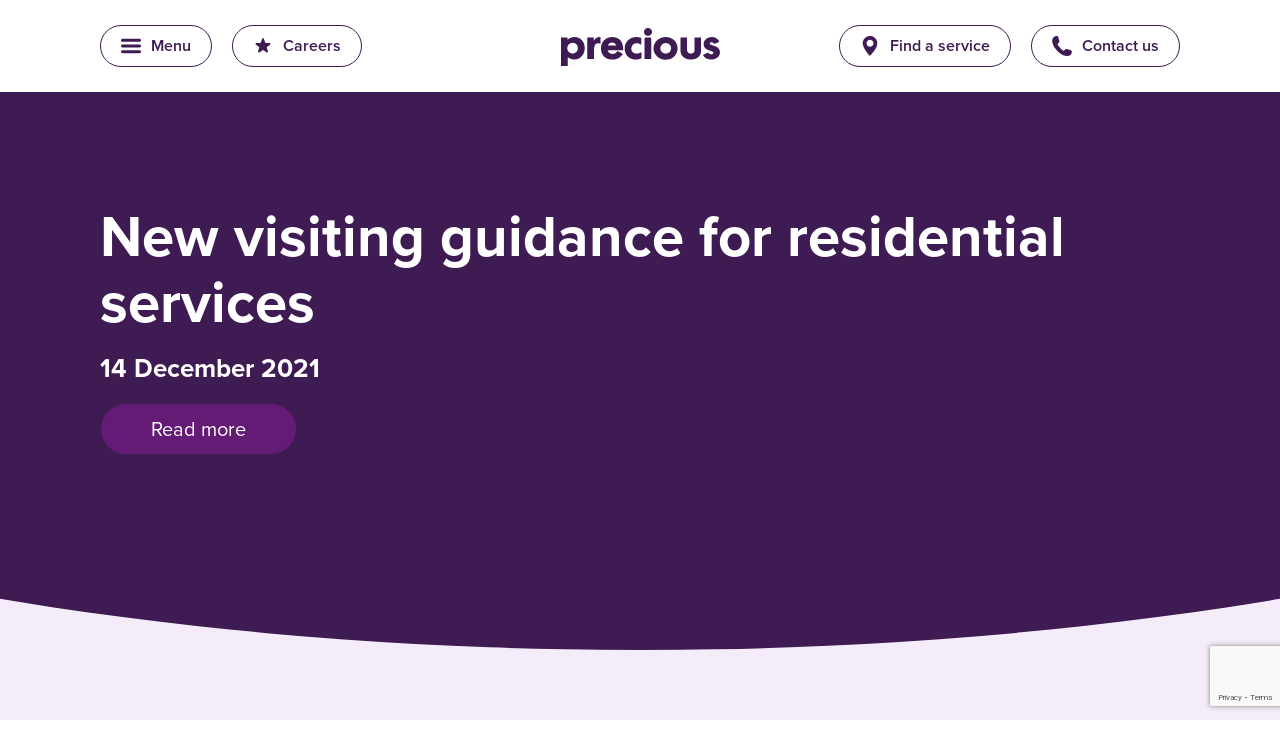

--- FILE ---
content_type: text/html; charset=UTF-8
request_url: https://www.precious-homes.co.uk/news/new-visiting-guidance-residential-services/
body_size: 13420
content:
<!doctype html>
<html lang="en-GB">
  <head>
  <!-- Google tag (gtag.js) -->
  <script async src="https://www.googletagmanager.com/gtag/js?id=G-CS2S335XQR"></script>
  <script>
    window.dataLayer = window.dataLayer || [];
    function gtag(){dataLayer.push(arguments);}
    gtag('js', new Date());
    gtag('config', 'G-CS2S335XQR');
  </script>

  <!-- Meta Pixel Code -->
  <script>
  !function(f,b,e,v,n,t,s)
  {if(f.fbq)return;n=f.fbq=function(){n.callMethod?
  n.callMethod.apply(n,arguments):n.queue.push(arguments)};
  if(!f._fbq)f._fbq=n;n.push=n;n.loaded=!0;n.version='2.0';
  n.queue=[];t=b.createElement(e);t.async=!0;
  t.src=v;s=b.getElementsByTagName(e)[0];
  s.parentNode.insertBefore(t,s)}(window, document,'script',
  'https://connect.facebook.net/en_US/fbevents.js');
  fbq('init', '933473768491752');
  fbq('track', 'PageView');
  </script>
  <noscript><img height="1" width="1" style="display:none"
  src="https://www.facebook.com/tr?id=933473768491752&ev=PageView&noscript=1"
  /></noscript>
  <!-- End Meta Pixel Code -->

  <meta charset="utf-8">
  <meta http-equiv="x-ua-compatible" content="ie=edge">
  <meta name="viewport" content="width=device-width, initial-scale=1, shrink-to-fit=no">

  
  <meta name='robots' content='index, follow, max-image-preview:large, max-snippet:-1, max-video-preview:-1' />
	<style>img:is([sizes="auto" i], [sizes^="auto," i]) { contain-intrinsic-size: 3000px 1500px }</style>
	
	<!-- This site is optimized with the Yoast SEO plugin v26.3 - https://yoast.com/wordpress/plugins/seo/ -->
	<title>New visiting guidance for residential services | Precious</title>
	<link rel="canonical" href="https://www.precious-homes.co.uk/news/new-visiting-guidance-residential-services/" />
	<meta property="og:locale" content="en_GB" />
	<meta property="og:type" content="article" />
	<meta property="og:title" content="New visiting guidance for residential services | Precious" />
	<meta property="og:description" content="Following the recent announcement of measures to minimise the impact of the Omicron coronavirus variant, new restrictions are due to come into place on Wednesday 15th December. We know how important it is that the people we support to keep in contact with their loved ones, and will continue to support visits in line with &hellip; Continued" />
	<meta property="og:url" content="https://www.precious-homes.co.uk/news/new-visiting-guidance-residential-services/" />
	<meta property="og:site_name" content="Precious" />
	<meta property="article:published_time" content="2021-12-14T09:55:35+00:00" />
	<meta property="article:modified_time" content="2025-05-20T13:27:45+00:00" />
	<meta property="og:image" content="https://www.precious-homes.co.uk/wp-content/uploads/2021/12/visit.jpg" />
	<meta property="og:image:width" content="600" />
	<meta property="og:image:height" content="300" />
	<meta property="og:image:type" content="image/jpeg" />
	<meta name="author" content="Ben Roffe" />
	<meta name="twitter:card" content="summary_large_image" />
	<meta name="twitter:label1" content="Written by" />
	<meta name="twitter:data1" content="Ben Roffe" />
	<meta name="twitter:label2" content="Estimated reading time" />
	<meta name="twitter:data2" content="2 minutes" />
	<script type="application/ld+json" class="yoast-schema-graph">{"@context":"https://schema.org","@graph":[{"@type":"Article","@id":"https://www.precious-homes.co.uk/news/new-visiting-guidance-residential-services/#article","isPartOf":{"@id":"https://www.precious-homes.co.uk/news/new-visiting-guidance-residential-services/"},"author":{"name":"Ben Roffe","@id":"https://www.precious-homes.co.uk/#/schema/person/e92b7aa0d9d4ee424f95b0703c4c355d"},"headline":"New visiting guidance for residential services","datePublished":"2021-12-14T09:55:35+00:00","dateModified":"2025-05-20T13:27:45+00:00","mainEntityOfPage":{"@id":"https://www.precious-homes.co.uk/news/new-visiting-guidance-residential-services/"},"wordCount":471,"publisher":{"@id":"https://www.precious-homes.co.uk/#organization"},"image":{"@id":"https://www.precious-homes.co.uk/news/new-visiting-guidance-residential-services/#primaryimage"},"thumbnailUrl":"/wp-content/uploads/2021/12/visit.jpg","articleSection":["News"],"inLanguage":"en-GB"},{"@type":"WebPage","@id":"https://www.precious-homes.co.uk/news/new-visiting-guidance-residential-services/","url":"https://www.precious-homes.co.uk/news/new-visiting-guidance-residential-services/","name":"New visiting guidance for residential services | Precious","isPartOf":{"@id":"https://www.precious-homes.co.uk/#website"},"primaryImageOfPage":{"@id":"https://www.precious-homes.co.uk/news/new-visiting-guidance-residential-services/#primaryimage"},"image":{"@id":"https://www.precious-homes.co.uk/news/new-visiting-guidance-residential-services/#primaryimage"},"thumbnailUrl":"/wp-content/uploads/2021/12/visit.jpg","datePublished":"2021-12-14T09:55:35+00:00","dateModified":"2025-05-20T13:27:45+00:00","breadcrumb":{"@id":"https://www.precious-homes.co.uk/news/new-visiting-guidance-residential-services/#breadcrumb"},"inLanguage":"en-GB","potentialAction":[{"@type":"ReadAction","target":["https://www.precious-homes.co.uk/news/new-visiting-guidance-residential-services/"]}]},{"@type":"ImageObject","inLanguage":"en-GB","@id":"https://www.precious-homes.co.uk/news/new-visiting-guidance-residential-services/#primaryimage","url":"/wp-content/uploads/2021/12/visit.jpg","contentUrl":"/wp-content/uploads/2021/12/visit.jpg","width":600,"height":300},{"@type":"BreadcrumbList","@id":"https://www.precious-homes.co.uk/news/new-visiting-guidance-residential-services/#breadcrumb","itemListElement":[{"@type":"ListItem","position":1,"name":"Home","item":"https://www.precious-homes.co.uk/"},{"@type":"ListItem","position":2,"name":"New visiting guidance for residential services"}]},{"@type":"WebSite","@id":"https://www.precious-homes.co.uk/#website","url":"https://www.precious-homes.co.uk/","name":"Precious","description":"Innovative social care for adults with complex needs","publisher":{"@id":"https://www.precious-homes.co.uk/#organization"},"potentialAction":[{"@type":"SearchAction","target":{"@type":"EntryPoint","urlTemplate":"https://www.precious-homes.co.uk/search/{search_term_string}"},"query-input":{"@type":"PropertyValueSpecification","valueRequired":true,"valueName":"search_term_string"}}],"inLanguage":"en-GB"},{"@type":"Organization","@id":"https://www.precious-homes.co.uk/#organization","name":"Precious Homes","url":"https://www.precious-homes.co.uk/","logo":{"@type":"ImageObject","inLanguage":"en-GB","@id":"https://www.precious-homes.co.uk/#/schema/logo/image/","url":"/wp-content/uploads/2022/05/precious-placeholder.jpg","contentUrl":"/wp-content/uploads/2022/05/precious-placeholder.jpg","width":440,"height":320,"caption":"Precious Homes"},"image":{"@id":"https://www.precious-homes.co.uk/#/schema/logo/image/"}},{"@type":"Person","@id":"https://www.precious-homes.co.uk/#/schema/person/e92b7aa0d9d4ee424f95b0703c4c355d","name":"Ben Roffe","image":{"@type":"ImageObject","inLanguage":"en-GB","@id":"https://www.precious-homes.co.uk/#/schema/person/image/","url":"https://secure.gravatar.com/avatar/b587ce365d74dafc6c800675ceec2177f2e1c3f9e79ac4d751a1a1ee8e54f45f?s=96&d=mm&r=g","contentUrl":"https://secure.gravatar.com/avatar/b587ce365d74dafc6c800675ceec2177f2e1c3f9e79ac4d751a1a1ee8e54f45f?s=96&d=mm&r=g","caption":"Ben Roffe"}}]}</script>
	<!-- / Yoast SEO plugin. -->


<style id='filebird-block-filebird-gallery-style-inline-css' type='text/css'>
ul.filebird-block-filebird-gallery{margin:auto!important;padding:0!important;width:100%}ul.filebird-block-filebird-gallery.layout-grid{display:grid;grid-gap:20px;align-items:stretch;grid-template-columns:repeat(var(--columns),1fr);justify-items:stretch}ul.filebird-block-filebird-gallery.layout-grid li img{border:1px solid #ccc;box-shadow:2px 2px 6px 0 rgba(0,0,0,.3);height:100%;max-width:100%;-o-object-fit:cover;object-fit:cover;width:100%}ul.filebird-block-filebird-gallery.layout-masonry{-moz-column-count:var(--columns);-moz-column-gap:var(--space);column-gap:var(--space);-moz-column-width:var(--min-width);columns:var(--min-width) var(--columns);display:block;overflow:auto}ul.filebird-block-filebird-gallery.layout-masonry li{margin-bottom:var(--space)}ul.filebird-block-filebird-gallery li{list-style:none}ul.filebird-block-filebird-gallery li figure{height:100%;margin:0;padding:0;position:relative;width:100%}ul.filebird-block-filebird-gallery li figure figcaption{background:linear-gradient(0deg,rgba(0,0,0,.7),rgba(0,0,0,.3) 70%,transparent);bottom:0;box-sizing:border-box;color:#fff;font-size:.8em;margin:0;max-height:100%;overflow:auto;padding:3em .77em .7em;position:absolute;text-align:center;width:100%;z-index:2}ul.filebird-block-filebird-gallery li figure figcaption a{color:inherit}

</style>
<style id='global-styles-inline-css' type='text/css'>
:root{--wp--preset--aspect-ratio--square: 1;--wp--preset--aspect-ratio--4-3: 4/3;--wp--preset--aspect-ratio--3-4: 3/4;--wp--preset--aspect-ratio--3-2: 3/2;--wp--preset--aspect-ratio--2-3: 2/3;--wp--preset--aspect-ratio--16-9: 16/9;--wp--preset--aspect-ratio--9-16: 9/16;--wp--preset--color--black: #000000;--wp--preset--color--cyan-bluish-gray: #abb8c3;--wp--preset--color--white: #ffffff;--wp--preset--color--pale-pink: #f78da7;--wp--preset--color--vivid-red: #cf2e2e;--wp--preset--color--luminous-vivid-orange: #ff6900;--wp--preset--color--luminous-vivid-amber: #fcb900;--wp--preset--color--light-green-cyan: #7bdcb5;--wp--preset--color--vivid-green-cyan: #00d084;--wp--preset--color--pale-cyan-blue: #8ed1fc;--wp--preset--color--vivid-cyan-blue: #0693e3;--wp--preset--color--vivid-purple: #9b51e0;--wp--preset--gradient--vivid-cyan-blue-to-vivid-purple: linear-gradient(135deg,rgba(6,147,227,1) 0%,rgb(155,81,224) 100%);--wp--preset--gradient--light-green-cyan-to-vivid-green-cyan: linear-gradient(135deg,rgb(122,220,180) 0%,rgb(0,208,130) 100%);--wp--preset--gradient--luminous-vivid-amber-to-luminous-vivid-orange: linear-gradient(135deg,rgba(252,185,0,1) 0%,rgba(255,105,0,1) 100%);--wp--preset--gradient--luminous-vivid-orange-to-vivid-red: linear-gradient(135deg,rgba(255,105,0,1) 0%,rgb(207,46,46) 100%);--wp--preset--gradient--very-light-gray-to-cyan-bluish-gray: linear-gradient(135deg,rgb(238,238,238) 0%,rgb(169,184,195) 100%);--wp--preset--gradient--cool-to-warm-spectrum: linear-gradient(135deg,rgb(74,234,220) 0%,rgb(151,120,209) 20%,rgb(207,42,186) 40%,rgb(238,44,130) 60%,rgb(251,105,98) 80%,rgb(254,248,76) 100%);--wp--preset--gradient--blush-light-purple: linear-gradient(135deg,rgb(255,206,236) 0%,rgb(152,150,240) 100%);--wp--preset--gradient--blush-bordeaux: linear-gradient(135deg,rgb(254,205,165) 0%,rgb(254,45,45) 50%,rgb(107,0,62) 100%);--wp--preset--gradient--luminous-dusk: linear-gradient(135deg,rgb(255,203,112) 0%,rgb(199,81,192) 50%,rgb(65,88,208) 100%);--wp--preset--gradient--pale-ocean: linear-gradient(135deg,rgb(255,245,203) 0%,rgb(182,227,212) 50%,rgb(51,167,181) 100%);--wp--preset--gradient--electric-grass: linear-gradient(135deg,rgb(202,248,128) 0%,rgb(113,206,126) 100%);--wp--preset--gradient--midnight: linear-gradient(135deg,rgb(2,3,129) 0%,rgb(40,116,252) 100%);--wp--preset--font-size--small: 13px;--wp--preset--font-size--medium: 20px;--wp--preset--font-size--large: 36px;--wp--preset--font-size--x-large: 42px;--wp--preset--spacing--20: 0.44rem;--wp--preset--spacing--30: 0.67rem;--wp--preset--spacing--40: 1rem;--wp--preset--spacing--50: 1.5rem;--wp--preset--spacing--60: 2.25rem;--wp--preset--spacing--70: 3.38rem;--wp--preset--spacing--80: 5.06rem;--wp--preset--shadow--natural: 6px 6px 9px rgba(0, 0, 0, 0.2);--wp--preset--shadow--deep: 12px 12px 50px rgba(0, 0, 0, 0.4);--wp--preset--shadow--sharp: 6px 6px 0px rgba(0, 0, 0, 0.2);--wp--preset--shadow--outlined: 6px 6px 0px -3px rgba(255, 255, 255, 1), 6px 6px rgba(0, 0, 0, 1);--wp--preset--shadow--crisp: 6px 6px 0px rgba(0, 0, 0, 1);}:where(body) { margin: 0; }.wp-site-blocks > .alignleft { float: left; margin-right: 2em; }.wp-site-blocks > .alignright { float: right; margin-left: 2em; }.wp-site-blocks > .aligncenter { justify-content: center; margin-left: auto; margin-right: auto; }:where(.is-layout-flex){gap: 0.5em;}:where(.is-layout-grid){gap: 0.5em;}.is-layout-flow > .alignleft{float: left;margin-inline-start: 0;margin-inline-end: 2em;}.is-layout-flow > .alignright{float: right;margin-inline-start: 2em;margin-inline-end: 0;}.is-layout-flow > .aligncenter{margin-left: auto !important;margin-right: auto !important;}.is-layout-constrained > .alignleft{float: left;margin-inline-start: 0;margin-inline-end: 2em;}.is-layout-constrained > .alignright{float: right;margin-inline-start: 2em;margin-inline-end: 0;}.is-layout-constrained > .aligncenter{margin-left: auto !important;margin-right: auto !important;}.is-layout-constrained > :where(:not(.alignleft):not(.alignright):not(.alignfull)){margin-left: auto !important;margin-right: auto !important;}body .is-layout-flex{display: flex;}.is-layout-flex{flex-wrap: wrap;align-items: center;}.is-layout-flex > :is(*, div){margin: 0;}body .is-layout-grid{display: grid;}.is-layout-grid > :is(*, div){margin: 0;}body{padding-top: 0px;padding-right: 0px;padding-bottom: 0px;padding-left: 0px;}a:where(:not(.wp-element-button)){text-decoration: underline;}:root :where(.wp-element-button, .wp-block-button__link){background-color: #32373c;border-width: 0;color: #fff;font-family: inherit;font-size: inherit;line-height: inherit;padding: calc(0.667em + 2px) calc(1.333em + 2px);text-decoration: none;}.has-black-color{color: var(--wp--preset--color--black) !important;}.has-cyan-bluish-gray-color{color: var(--wp--preset--color--cyan-bluish-gray) !important;}.has-white-color{color: var(--wp--preset--color--white) !important;}.has-pale-pink-color{color: var(--wp--preset--color--pale-pink) !important;}.has-vivid-red-color{color: var(--wp--preset--color--vivid-red) !important;}.has-luminous-vivid-orange-color{color: var(--wp--preset--color--luminous-vivid-orange) !important;}.has-luminous-vivid-amber-color{color: var(--wp--preset--color--luminous-vivid-amber) !important;}.has-light-green-cyan-color{color: var(--wp--preset--color--light-green-cyan) !important;}.has-vivid-green-cyan-color{color: var(--wp--preset--color--vivid-green-cyan) !important;}.has-pale-cyan-blue-color{color: var(--wp--preset--color--pale-cyan-blue) !important;}.has-vivid-cyan-blue-color{color: var(--wp--preset--color--vivid-cyan-blue) !important;}.has-vivid-purple-color{color: var(--wp--preset--color--vivid-purple) !important;}.has-black-background-color{background-color: var(--wp--preset--color--black) !important;}.has-cyan-bluish-gray-background-color{background-color: var(--wp--preset--color--cyan-bluish-gray) !important;}.has-white-background-color{background-color: var(--wp--preset--color--white) !important;}.has-pale-pink-background-color{background-color: var(--wp--preset--color--pale-pink) !important;}.has-vivid-red-background-color{background-color: var(--wp--preset--color--vivid-red) !important;}.has-luminous-vivid-orange-background-color{background-color: var(--wp--preset--color--luminous-vivid-orange) !important;}.has-luminous-vivid-amber-background-color{background-color: var(--wp--preset--color--luminous-vivid-amber) !important;}.has-light-green-cyan-background-color{background-color: var(--wp--preset--color--light-green-cyan) !important;}.has-vivid-green-cyan-background-color{background-color: var(--wp--preset--color--vivid-green-cyan) !important;}.has-pale-cyan-blue-background-color{background-color: var(--wp--preset--color--pale-cyan-blue) !important;}.has-vivid-cyan-blue-background-color{background-color: var(--wp--preset--color--vivid-cyan-blue) !important;}.has-vivid-purple-background-color{background-color: var(--wp--preset--color--vivid-purple) !important;}.has-black-border-color{border-color: var(--wp--preset--color--black) !important;}.has-cyan-bluish-gray-border-color{border-color: var(--wp--preset--color--cyan-bluish-gray) !important;}.has-white-border-color{border-color: var(--wp--preset--color--white) !important;}.has-pale-pink-border-color{border-color: var(--wp--preset--color--pale-pink) !important;}.has-vivid-red-border-color{border-color: var(--wp--preset--color--vivid-red) !important;}.has-luminous-vivid-orange-border-color{border-color: var(--wp--preset--color--luminous-vivid-orange) !important;}.has-luminous-vivid-amber-border-color{border-color: var(--wp--preset--color--luminous-vivid-amber) !important;}.has-light-green-cyan-border-color{border-color: var(--wp--preset--color--light-green-cyan) !important;}.has-vivid-green-cyan-border-color{border-color: var(--wp--preset--color--vivid-green-cyan) !important;}.has-pale-cyan-blue-border-color{border-color: var(--wp--preset--color--pale-cyan-blue) !important;}.has-vivid-cyan-blue-border-color{border-color: var(--wp--preset--color--vivid-cyan-blue) !important;}.has-vivid-purple-border-color{border-color: var(--wp--preset--color--vivid-purple) !important;}.has-vivid-cyan-blue-to-vivid-purple-gradient-background{background: var(--wp--preset--gradient--vivid-cyan-blue-to-vivid-purple) !important;}.has-light-green-cyan-to-vivid-green-cyan-gradient-background{background: var(--wp--preset--gradient--light-green-cyan-to-vivid-green-cyan) !important;}.has-luminous-vivid-amber-to-luminous-vivid-orange-gradient-background{background: var(--wp--preset--gradient--luminous-vivid-amber-to-luminous-vivid-orange) !important;}.has-luminous-vivid-orange-to-vivid-red-gradient-background{background: var(--wp--preset--gradient--luminous-vivid-orange-to-vivid-red) !important;}.has-very-light-gray-to-cyan-bluish-gray-gradient-background{background: var(--wp--preset--gradient--very-light-gray-to-cyan-bluish-gray) !important;}.has-cool-to-warm-spectrum-gradient-background{background: var(--wp--preset--gradient--cool-to-warm-spectrum) !important;}.has-blush-light-purple-gradient-background{background: var(--wp--preset--gradient--blush-light-purple) !important;}.has-blush-bordeaux-gradient-background{background: var(--wp--preset--gradient--blush-bordeaux) !important;}.has-luminous-dusk-gradient-background{background: var(--wp--preset--gradient--luminous-dusk) !important;}.has-pale-ocean-gradient-background{background: var(--wp--preset--gradient--pale-ocean) !important;}.has-electric-grass-gradient-background{background: var(--wp--preset--gradient--electric-grass) !important;}.has-midnight-gradient-background{background: var(--wp--preset--gradient--midnight) !important;}.has-small-font-size{font-size: var(--wp--preset--font-size--small) !important;}.has-medium-font-size{font-size: var(--wp--preset--font-size--medium) !important;}.has-large-font-size{font-size: var(--wp--preset--font-size--large) !important;}.has-x-large-font-size{font-size: var(--wp--preset--font-size--x-large) !important;}
:where(.wp-block-post-template.is-layout-flex){gap: 1.25em;}:where(.wp-block-post-template.is-layout-grid){gap: 1.25em;}
:where(.wp-block-columns.is-layout-flex){gap: 2em;}:where(.wp-block-columns.is-layout-grid){gap: 2em;}
:root :where(.wp-block-pullquote){font-size: 1.5em;line-height: 1.6;}
</style>
<link rel="stylesheet" href="/wp-content/themes/precious/dist/styles/main_929c68f6.css">
<link rel="icon" href="/wp-content/uploads/2023/03/cropped-android-chrome-512x512-1-32x32.png" sizes="32x32" />
<link rel="icon" href="/wp-content/uploads/2023/03/cropped-android-chrome-512x512-1-192x192.png" sizes="192x192" />
<link rel="apple-touch-icon" href="/wp-content/uploads/2023/03/cropped-android-chrome-512x512-1-180x180.png" />
<meta name="msapplication-TileImage" content="/wp-content/uploads/2023/03/cropped-android-chrome-512x512-1-270x270.png" />

  <link rel="preload" href="https://www.precious-homes.co.uk/wp-content/themes/precious/dist/styles/main_929c68f6.css" as="style" onload="this.onload=null;this.rel='stylesheet'">
  <noscript><link rel="stylesheet" href="https://www.precious-homes.co.uk/wp-content/themes/precious/dist/styles/main_929c68f6.css"></noscript>

  <link rel="preload" href="/wp-content/plugins/contact-form-7/includes/css/styles.css" as="style" onload="this.onload=null;this.rel='stylesheet'">
  <noscript><link rel="stylesheet" href="/wp-content/plugins/contact-form-7/includes/css/styles.css"></noscript>

  <style>
    @font-face{font-family:proxima-nova;src:url(https://use.typekit.net/af/2555e1/00000000000000007735e603/30/l?primer=7cdcb44be4a7db8877ffa5c0007b8dd865b3bbc383831fe2ea177f62257a9191&fvd=n7&v=3) format("woff2"),url(https://use.typekit.net/af/2555e1/00000000000000007735e603/30/d?primer=7cdcb44be4a7db8877ffa5c0007b8dd865b3bbc383831fe2ea177f62257a9191&fvd=n7&v=3) format("woff"),url(https://use.typekit.net/af/2555e1/00000000000000007735e603/30/a?primer=7cdcb44be4a7db8877ffa5c0007b8dd865b3bbc383831fe2ea177f62257a9191&fvd=n7&v=3) format("opentype");font-display:swap;font-style:normal;font-weight:700}@font-face{font-family:proxima-nova;src:url(https://use.typekit.net/af/78aca8/00000000000000007735e60d/30/l?primer=7cdcb44be4a7db8877ffa5c0007b8dd865b3bbc383831fe2ea177f62257a9191&fvd=n6&v=3) format("woff2"),url(https://use.typekit.net/af/78aca8/00000000000000007735e60d/30/d?primer=7cdcb44be4a7db8877ffa5c0007b8dd865b3bbc383831fe2ea177f62257a9191&fvd=n6&v=3) format("woff"),url(https://use.typekit.net/af/78aca8/00000000000000007735e60d/30/a?primer=7cdcb44be4a7db8877ffa5c0007b8dd865b3bbc383831fe2ea177f62257a9191&fvd=n6&v=3) format("opentype");font-display:swap;font-style:normal;font-weight:600}@font-face{font-family:proxima-nova;src:url(https://use.typekit.net/af/efe4a5/00000000000000007735e609/30/l?primer=7cdcb44be4a7db8877ffa5c0007b8dd865b3bbc383831fe2ea177f62257a9191&fvd=n4&v=3) format("woff2"),url(https://use.typekit.net/af/efe4a5/00000000000000007735e609/30/d?primer=7cdcb44be4a7db8877ffa5c0007b8dd865b3bbc383831fe2ea177f62257a9191&fvd=n4&v=3) format("woff"),url(https://use.typekit.net/af/efe4a5/00000000000000007735e609/30/a?primer=7cdcb44be4a7db8877ffa5c0007b8dd865b3bbc383831fe2ea177f62257a9191&fvd=n4&v=3) format("opentype");font-display:swap;font-style:normal;font-weight:400}@font-face{font-family:proxima-nova;src:url(https://use.typekit.net/af/1be3c2/00000000000000007735e606/30/l?primer=7cdcb44be4a7db8877ffa5c0007b8dd865b3bbc383831fe2ea177f62257a9191&fvd=n3&v=3) format("woff2"),url(https://use.typekit.net/af/1be3c2/00000000000000007735e606/30/d?primer=7cdcb44be4a7db8877ffa5c0007b8dd865b3bbc383831fe2ea177f62257a9191&fvd=n3&v=3) format("woff"),url(https://use.typekit.net/af/1be3c2/00000000000000007735e606/30/a?primer=7cdcb44be4a7db8877ffa5c0007b8dd865b3bbc383831fe2ea177f62257a9191&fvd=n3&v=3) format("opentype");font-display:swap;font-style:normal;font-weight:300}.tk-proxima-nova{font-family:proxima-nova,sans-serif}
  </style>

  <script defer src="https://unpkg.com/alpinejs@3.2.4/dist/cdn.min.js"></script>
  <style>
    [x-cloak] {
      display: none;
    }
  </style>
</head>
  <body class="wp-singular post-template-default single single-post postid-8063 single-format-standard wp-theme-preciousresources flex flex-col min-h-screen text-brand text-s-20 font-primary overflow-x-hidden new-visiting-guidance-residential-services app-data index-data singular-data single-data single-post-data single-post-new-visiting-guidance-residential-services-data">
    <!-- Google Tag Manager (noscript) -->
    <noscript><iframe src="https://www.googletagmanager.com/ns.html?id=GTM-N933WD5" height="0" width="0" style="display:none;visibility:hidden"></iframe></noscript>
    <!-- End Google Tag Manager (noscript) -->

    <a href="#main-content" title="Skip to main content" class="sr-only">Skip to main content</a>

        <div x-data="header()" class="max-h-screen z-30 lg:sticky lg:top-0">
  <header class="header relative bg-white z-30">
    <div class="container">
      <div class="py-8 lg:py-10 flex flex-row items-center justify-between">

        <div class="flex flex-row items-center">

          <button type="button" aria-label="Toggle Main Navigation" aria-controls="main-navigation" class="btn btn--tertiary btn--icon btn--icon--header btn--icon font-semibold text-sm"
            data-active="menu"
            :class="{ 'active': active === 'menu' }"
            @click.prevent="setActive($event)">
            <span class="btn--icon__svg md:mr-4"><svg xmlns="http://www.w3.org/2000/svg" viewBox="0 0 567.13 404.87" class="fill-current"><path d="M526.17 243.13H40.96C18.34 243.13 0 224.79 0 202.17s18.34-40.96 40.96-40.96h485.22c22.62 0 40.96 18.34 40.96 40.96-.01 22.62-18.35 40.96-40.97 40.96zM526.17 404.87H40.96C18.34 404.87 0 386.53 0 363.91s18.34-40.96 40.96-40.96h485.22c22.62 0 40.96 18.34 40.96 40.96-.01 22.62-18.35 40.96-40.97 40.96zM526.17 81.91H40.96C18.34 81.91 0 63.58 0 40.96 0 18.34 18.34 0 40.96 0h485.22c22.62 0 40.96 18.34 40.96 40.96-.01 22.62-18.35 40.95-40.97 40.95z"/></svg>
</span>
            <span>Menu</span>
          </button>

          <div class="header-nav nav-primary bg-brand text-white lg:py-32 absolute inset-x-0 z-20 top-100 shadow-sm"
            x-show="active == 'menu'"
            x-transition:enter="transition ease-out duration-300"
            x-transition:enter-start="opacity-0"
            x-transition:enter-end="opacity-100"
            x-transition:leave="transition ease-in duration-300"
            x-transition:leave-start="opacity-100"
            x-transition:leave-end="opacity-0"
            x-cloak>
            <div class="container">
              <nav aria-label="Main" id="main-navigation" @click.outside="handleClickOutside('menu')">
                                  <ul id="menu-main-navigation" class="header-nav"><li role="none" class=" menu-item menu-item-type-custom menu-item-object-custom menu-item-has-children "><div class="flex flex-row items-center justify-between lg:mb-4"><a href="#" title="Stories" target="" class="font-semibold text-pink text-s-28 lg:text-s-22">Stories</a><button type="button" aria-label="Toggle Stories sub-navigation" @click="handleClick($event)" class="btn--page-interaction block lg:hidden"><img src="https://www.precious-homes.co.uk/wp-content/themes/precious/dist/images/icons/arrow_e4871973.svg"><span class="sr-only">Toggle Stories sub-navigation</span></button></div><ul role="menu" class=""><li role="none" class=" menu-item menu-item-type-post_type menu-item-object-page"><a href="https://www.precious-homes.co.uk/success-stories/" title="Success is Precious" target="" class="inline-block mb-2">Success is Precious</a></li>
<li role="none" class=" menu-item menu-item-type-post_type menu-item-object-page"><a href="https://www.precious-homes.co.uk/news/" title="News and Updates" target="" class="inline-block mb-2">News and Updates</a></li>
</ul></li>
<li role="none" class=" menu-item menu-item-type-post_type menu-item-object-page menu-item-has-children  menu-item-has-parent-child"><div class="flex flex-row items-center justify-between lg:mb-4"><a href="https://www.precious-homes.co.uk/types-of-support/" title="Types of Support" target="" class="font-semibold text-pink text-s-28 lg:text-s-22">Types of Support</a><button type="button" aria-label="Toggle Types of Support sub-navigation" @click="handleClick($event)" class="btn--page-interaction block lg:hidden"><img src="https://www.precious-homes.co.uk/wp-content/themes/precious/dist/images/icons/arrow_e4871973.svg"><span class="sr-only">Toggle Types of Support sub-navigation</span></button></div><ul role="menu" class=""><li role="none" class=" menu-item menu-item-type-post_type menu-item-object-page"><a href="https://www.precious-homes.co.uk/types-of-support/residential-care/" title="Residential Care" target="" class="inline-block mb-2">Residential Care</a></li>
<li role="none" class=" menu-item menu-item-type-post_type menu-item-object-page"><a href="https://www.precious-homes.co.uk/types-of-support/supported-living-plus/" title="Supported Living +" target="" class="inline-block mb-2">Supported Living +</a></li>
<li role="none" class=" menu-item menu-item-type-post_type menu-item-object-page"><a href="https://www.precious-homes.co.uk/types-of-support/supported-living/" title="Supported Living" target="" class="inline-block mb-2">Supported Living</a></li>
</ul></li>
<li role="none" class=" menu-item menu-item-type-post_type menu-item-object-page menu-item-has-children  menu-item-has-parent-child"><div class="flex flex-row items-center justify-between lg:mb-4"><a href="https://www.precious-homes.co.uk/specialist-support/" title="Specialist support" target="" class="font-semibold text-pink text-s-28 lg:text-s-22">Specialist support</a><button type="button" aria-label="Toggle Specialist support sub-navigation" @click="handleClick($event)" class="btn--page-interaction block lg:hidden"><img src="https://www.precious-homes.co.uk/wp-content/themes/precious/dist/images/icons/arrow_e4871973.svg"><span class="sr-only">Toggle Specialist support sub-navigation</span></button></div><ul role="menu" class=""><li role="none" class=" menu-item menu-item-type-post_type menu-item-object-page"><a href="https://www.precious-homes.co.uk/specialist-support/specialist-support-learning-disabilities/" title="Learning Disabilities" target="" class="inline-block mb-2">Learning Disabilities</a></li>
<li role="none" class=" menu-item menu-item-type-post_type menu-item-object-page"><a href="https://www.precious-homes.co.uk/specialist-support/specialist-autism-support/" title="Autism Support" target="" class="inline-block mb-2">Autism Support</a></li>
<li role="none" class=" menu-item menu-item-type-post_type menu-item-object-page"><a href="https://www.precious-homes.co.uk/specialist-support/residential-and-supported-living-for-physical-disabilities/" title="Physical Disabilities" target="" class="inline-block mb-2">Physical Disabilities</a></li>
<li role="none" class=" menu-item menu-item-type-post_type menu-item-object-page"><a href="https://www.precious-homes.co.uk/specialist-support/specialist-support-for-additional-health-needs/" title="Additional Health Needs" target="" class="inline-block mb-2">Additional Health Needs</a></li>
</ul></li>
<li role="none" class=" menu-item menu-item-type-custom menu-item-object-custom menu-item-has-children  menu-item-has-parent-child"><div class="flex flex-row items-center justify-between lg:mb-4"><a href="https://www.precious-homes.co.uk/how-we-work/" title="How We Work" target="" class="font-semibold text-pink text-s-28 lg:text-s-22">How We Work</a><button type="button" aria-label="Toggle How We Work sub-navigation" @click="handleClick($event)" class="btn--page-interaction block lg:hidden"><img src="https://www.precious-homes.co.uk/wp-content/themes/precious/dist/images/icons/arrow_e4871973.svg"><span class="sr-only">Toggle How We Work sub-navigation</span></button></div><ul role="menu" class=""><li role="none" class=" menu-item menu-item-type-post_type menu-item-object-page"><a href="https://www.precious-homes.co.uk/how-we-work/ensuring-quality-care/" title="Ensuring Quality Care" target="" class="inline-block mb-2">Ensuring Quality Care</a></li>
<li role="none" class=" menu-item menu-item-type-post_type menu-item-object-page"><a href="https://www.precious-homes.co.uk/how-we-work/our-clinical-support-team/" title="Our Clinical Support Team" target="" class="inline-block mb-2">Our Clinical Support Team</a></li>
<li role="none" class=" menu-item menu-item-type-post_type menu-item-object-page"><a href="https://www.precious-homes.co.uk/how-we-work/positive-behaviour-support/" title="Positive Behaviour Support" target="" class="inline-block mb-2">Positive Behaviour Support</a></li>
<li role="none" class=" menu-item menu-item-type-post_type menu-item-object-page"><a href="https://www.precious-homes.co.uk/how-we-work/transition-planning/" title="Transition planning" target="" class="inline-block mb-2">Transition planning</a></li>
<li role="none" class=" menu-item menu-item-type-post_type menu-item-object-page"><a href="https://www.precious-homes.co.uk/how-we-work/involving-the-people-we-support/" title="Inclusive support" target="" class="inline-block mb-2">Inclusive support</a></li>
<li role="none" class=" menu-item menu-item-type-post_type menu-item-object-page"><a href="https://www.precious-homes.co.uk/how-we-work/working-with-families/" title="Working with families" target="" class="inline-block mb-2">Working with families</a></li>
<li role="none" class=" menu-item menu-item-type-post_type menu-item-object-page"><a href="https://www.precious-homes.co.uk/types-of-support/golden-lane/" title="Golden Lane Housing" target="" class="inline-block mb-2">Golden Lane Housing</a></li>
<li role="none" class=" menu-item menu-item-type-post_type menu-item-object-page"><a href="https://www.precious-homes.co.uk/how-we-work/referrals-and-assessments/" title="Referrals and Assessments" target="" class="inline-block mb-2">Referrals and Assessments</a></li>
</ul></li>
<li role="none" class=" menu-item menu-item-type-post_type menu-item-object-page menu-item-has-children  menu-item-has-parent-child"><div class="flex flex-row items-center justify-between lg:mb-4"><a href="https://www.precious-homes.co.uk/about-us/" title="About us" target="" class="font-semibold text-pink text-s-28 lg:text-s-22">About us</a><button type="button" aria-label="Toggle About us sub-navigation" @click="handleClick($event)" class="btn--page-interaction block lg:hidden"><img src="https://www.precious-homes.co.uk/wp-content/themes/precious/dist/images/icons/arrow_e4871973.svg"><span class="sr-only">Toggle About us sub-navigation</span></button></div><ul role="menu" class=""><li role="none" class=" menu-item menu-item-type-post_type menu-item-object-page"><a href="https://www.precious-homes.co.uk/precious-people/" title="Precious People" target="" class="inline-block mb-2">Precious People</a></li>
<li role="none" class=" menu-item menu-item-type-post_type menu-item-object-page"><a href="https://www.precious-homes.co.uk/our-values/" title="Our Values" target="" class="inline-block mb-2">Our Values</a></li>
</ul></li>
<li role="none" class="mobile-careers-nav menu-item menu-item-type-post_type menu-item-object-page menu-item-has-children  menu-item-has-parent-child"><div class="flex flex-row items-center justify-between lg:mb-4"><a href="https://www.precious-homes.co.uk/careers/" title="Join our Team" target="" class="font-semibold text-pink text-s-28 lg:text-s-22">Join our Team</a><button type="button" aria-label="Toggle Join our Team sub-navigation" @click="handleClick($event)" class="btn--page-interaction block lg:hidden"><img src="https://www.precious-homes.co.uk/wp-content/themes/precious/dist/images/icons/arrow_e4871973.svg"><span class="sr-only">Toggle Join our Team sub-navigation</span></button></div><ul role="menu" class=""><li role="none" class=" menu-item menu-item-type-post_type menu-item-object-page"><a href="https://www.precious-homes.co.uk/careers/skills-development-training-and-mentoring/" title="Developing our team" target="" class="inline-block mb-2">Developing our team</a></li>
<li role="none" class=" menu-item menu-item-type-post_type menu-item-object-page"><a href="https://www.precious-homes.co.uk/careers/what-does-a-support-worker-do/" title="What does a support worker do?" target="" class="inline-block mb-2">What does a support worker do?</a></li>
<li role="none" class=" menu-item menu-item-type-post_type menu-item-object-page"><a href="https://www.precious-homes.co.uk/careers/careers-support-work-faqs/" title="Support Work FAQs" target="" class="inline-block mb-2">Support Work FAQs</a></li>
<li role="none" class=" menu-item menu-item-type-post_type menu-item-object-page"><a href="https://www.precious-homes.co.uk/careers/vacancies/" title="Vacancies" target="" class="inline-block mb-2">Vacancies</a></li>
</ul></li>
<li role="none" class="mobile-find-a-service menu-item menu-item-type-post_type menu-item-object-page "><div class="flex flex-row items-center justify-between lg:mb-4"><a href="https://www.precious-homes.co.uk/find-a-service/" title="Find a service" target="" class="font-semibold text-pink text-s-28 lg:text-s-22">Find a service</a><a href="https://www.precious-homes.co.uk/find-a-service/" title="Find a service" target="" class="btn--page-interaction
          btn--page-interaction__map-pin block lg:hidden"><img src="https://www.precious-homes.co.uk/wp-content/themes/precious/dist/images/icons/map-pin_e4b612a9.svg"><span class="sr-only">Go to Find a service</span></a></div></li>
</ul>
                              </nav>
            </div>
          </div>

          <button type="button" aria-label="Toggle Careers Navigation" aria-controls="careers-nav" class="btn btn--tertiary btn--icon btn--icon--header btn--icon font-semibold text-sm hidden lg:flex lg:ml-8"
            data-active="careers"
            :class="{ 'active': active === 'careers' }"
            @click.prevent="setActive($event)">
            <span class="btn--icon__svg md:mr-4"><svg xmlns="http://www.w3.org/2000/svg" viewBox="0 0 20 20" fill="currentColor">
  <path d="M9.049 2.927c.3-.921 1.603-.921 1.902 0l1.07 3.292a1 1 0 00.95.69h3.462c.969 0 1.371 1.24.588 1.81l-2.8 2.034a1 1 0 00-.364 1.118l1.07 3.292c.3.921-.755 1.688-1.54 1.118l-2.8-2.034a1 1 0 00-1.175 0l-2.8 2.034c-.784.57-1.838-.197-1.539-1.118l1.07-3.292a1 1 0 00-.364-1.118L2.98 8.72c-.783-.57-.38-1.81.588-1.81h3.461a1 1 0 00.951-.69l1.07-3.292z" />
</svg>
</span>
            <span>Careers</span>
          </button>

          <div class="header-nav nav-careers bg-brand text-white lg:py-32 absolute inset-x-0 z-20 top-100 shadow-sm"
            x-show="active == 'careers'"
            x-transition:enter="transition ease-out duration-300"
            x-transition:enter-start="opacity-0"
            x-transition:enter-end="opacity-100"
            x-transition:leave="transition ease-in duration-300"
            x-transition:leave-start="opacity-100"
            x-transition:leave-end="opacity-0"
            x-cloak>
            <div class="container">
              <div class="flex flex-row justify-between -ml-16" @click.outside="handleClickOutside('careers')">
                <div class="w-4/12 pl-16">
                  <nav aria-label="Careers" id="careers-nav">
                                          <ul id="menu-careers-navigation" class="header-nav header-nav--careers"><li role="none" class=" menu-item menu-item-type-post_type menu-item-object-page menu-item-has-children  menu-item-has-parent-child"><div class="flex flex-row items-center justify-between lg:mb-4"><a href="https://www.precious-homes.co.uk/careers/" title="Join our Team" target="" class="font-semibold text-pink text-s-28 lg:text-s-22">Join our Team</a><button type="button" aria-label="Toggle Join our Team sub-navigation" @click="handleClick($event)" class="btn--page-interaction block lg:hidden"><img src="https://www.precious-homes.co.uk/wp-content/themes/precious/dist/images/icons/arrow_e4871973.svg"><span class="sr-only">Toggle Join our Team sub-navigation</span></button></div><ul role="menu" class=""><li role="none" class=" menu-item menu-item-type-post_type menu-item-object-page"><a href="https://www.precious-homes.co.uk/careers/skills-development-training-and-mentoring/" title="Developing our team" target="" class="inline-block mb-2">Developing our team</a></li>
<li role="none" class=" menu-item menu-item-type-post_type menu-item-object-page"><a href="https://www.precious-homes.co.uk/careers/what-does-a-support-worker-do/" title="What does a support worker do?" target="" class="inline-block mb-2">What does a support worker do?</a></li>
<li role="none" class=" menu-item menu-item-type-post_type menu-item-object-page"><a href="https://www.precious-homes.co.uk/careers/careers-support-work-faqs/" title="Support Work FAQs" target="" class="inline-block mb-2">Support Work FAQs</a></li>
<li role="none" class=" menu-item menu-item-type-custom menu-item-object-custom"><a href="https://careers.precious-homes.co.uk/" title="Vacancies" target="_blank" class="inline-block mb-2">Vacancies</a></li>
</ul></li>
</ul>
                                      </nav>
                </div>
                <div class="hidden lg:block w-8/12 pl-16">
                  <div class="bg-light-brand rounded-lg overflow-hidden">
                    <div class="flex flex-row flex-wrap -ml-16">
                      <div class="w-full lg:w-5/12 pl-16">
                        <div class="relative lg:h-full lg:flex lg:flex-1">
                          <figure class="bg-pink h-128 lg:h-auto lg:absolute lg:inset-0 teaser-panel-clip">
                                                          <img width="645" height="540" src="/wp-content/uploads/2022/06/banner-4-645x540.jpg" class="w-full h-full object-cover object-center" alt="" decoding="async" loading="lazy" />
                                                      </figure>
                        </div>
                      </div>
                      <div class="w-full lg:w-6/12 pl-16">
                        <article class="cms text-white text-center lg:text-left p-20 lg:px-0 lg:py-12">
                                                      <h3>Join our team</h3>

                          
                                                      <p>Do you have the passion and determination to make a difference in the lives of people with complex needs?</p>

                          
                                                                                    <div class="mt-12">
                                <a href="https://careers.precious-homes.co.uk/" title="Current vacancies" target="_blank" class="btn btn--primary">Current vacancies</a>
                              </div>
                                                                              </article>
                      </div>
                    </div>
                  </div>
                </div>
              </div>
            </div>
          </div>

        </div>

        <a href="https://www.precious-homes.co.uk/" title="Precious" class="inline-block absolute inset-x-0 mx-auto logo">
          <svg version="1.1" xmlns="http://www.w3.org/2000/svg" xmlns:xlink="http://www.w3.org/1999/xlink" viewBox="0 0 134.1 32.8" xml:space="preserve" class="fill-current">
	<path d="M5.5,8.2v2c1.7-1.7,3.5-2.4,6-2.4c5.2,0,8.5,4.4,8.5,9.6c0,5.1-3.4,9.8-8.9,9.8c-3.2,0-5.5-2.1-5.5-2.1v7.7H0
		V8.2H5.5z M9.9,12.8c-2.8,0-4.6,2-4.6,4.7s2,4.5,4.6,4.5c2.5,0,4.3-2.2,4.3-4.5C14.2,14.9,12.6,12.8,9.9,12.8z"/>
	<path d="M27.9,18.2c0,3.5,0,8.6,0,8.6h-5.7V8.2h5.5c0,0,0,1.8,0,2.9c0.5-1.4,2.2-3.3,4.4-3.3c0.4,0,0.8,0,1.3,0
		c0,1.9,0,4.1,0,5.8c0,0-0.7-0.4-2-0.4C29.3,13.2,27.9,14.6,27.9,18.2z"/>
	<path d="M43.2,7.8c5.4,0,9.2,3.5,9.2,10.2c0,0.5,0,0.7,0,1.1c0,0-12.7,0-13.1,0c0.5,2.2,2.2,3.3,4.4,3.3
		c1.8,0,3.1-1.3,4-2.6c0,0,3.4,1.9,4.4,2.6c-1.6,2.9-4.8,4.9-8.7,4.9c-5.7,0-9.7-3.5-9.7-9.7C33.7,11.9,37.7,7.8,43.2,7.8z
		M39.5,15.2c0,0,6.4,0,7.1,0c-0.7-1.8-1.6-2.6-3.4-2.6C41.2,12.5,40.2,13.4,39.5,15.2z"/>
	<path d="M67.8,26.2c0,0-2.7,1.1-4.5,1.1c-5.8,0-9.6-4.1-9.6-9.6c0-5.4,3.9-9.9,9.7-9.9c1.7,0,2.8,0.2,4.3,0.9
		c0,0,0,4.7,0,5.9c-0.6-0.7-2.5-1.5-4.1-1.5c-2.5,0-4.3,2.3-4.3,4.8c0,2.5,2,4.2,4.5,4.2c1.6,0,3.4-0.8,4-1.2V26.2z"/>
	<path d="M73.7,0c1.8,0.2,3.2,1.7,3.1,3.4c0,1.9-1.6,3.4-3.5,3.4c-1.8,0-3.3-1.5-3.3-3.4C70,1.4,71.6-0.2,73.7,0z
		M70.5,26.8V9.5c0-0.8,0.6-1.4,1.4-1.4h2.9c0.8,0,1.4,0.6,1.4,1.4v17.2H70.5z"/>
	<path d="M88.3,7.8c5.6,0,10,4.1,10,9.7c0,5.7-4.1,9.9-10.2,9.9c-5.7,0-10.1-4.7-10.1-9.9C78.1,12,82.6,7.8,88.3,7.8z
		M83.8,17.6c0,2.5,1.9,4.4,4.5,4.4c2.8,0,4.5-1.8,4.5-4.7c0-2.4-1.8-4.3-4.5-4.3C85.6,13.1,83.8,15.1,83.8,17.6z"/>
	<path d="M106.3,8.2c0,0,0,9.8,0,10.7c0,2,1.3,3.2,3.2,3.2c2,0,3.2-1.2,3.2-3.1c0-1.1,0-9.6,0-10.8h5.5c0,0,0,7,0,11
		c0,5.2-3.4,8-8.7,8c-5.3,0-8.8-3.1-8.8-8.2c0-1.4,0-10.8,0-10.8H106.3z"/>
	<path d="M127.5,7.8c2.7,0,4.9,1.5,6.1,4.1l-4.3,1.9c0,0-0.7-1.5-2.3-1.5c-0.9,0-1.5,0.4-1.5,1.1c0,2.1,8.6,1.2,8.6,7.6
		c0,4-3.5,6.2-7.5,6.2c-3.1,0-5.4-1.2-6.9-3.9l4.3-2.2c0,0,0.9,1.6,2.6,1.6c0.9,0,2-0.4,2-1.3c0-2.3-8.3-1.1-8.3-7.6
		C120.4,10.2,123.4,7.8,127.5,7.8z"/>
</svg>
          <span class="sr-only">Precious</span>
        </a>

        <div class="flex flex-row items-center">

          <button type="button" aria-label="Find a service" aria-controls="find-a-service" class="btn btn--tertiary btn--icon btn--icon--header btn--icon font-semibold text-sm hidden lg:flex"
            data-active="find-a-service"
            :class="{ 'active': active === 'find-a-service' }"
            @click.prevent="setActive($event)">
            <span class="btn--icon__svg md:mr-4"><svg xmlns="http://www.w3.org/2000/svg" viewBox="0 0 29.76 40.95" class="fill-current"><path d="M14.88 7.77c3.93 0 7.11 3.18 7.11 7.11s-3.18 7.11-7.11 7.11-7.11-3.18-7.11-7.11c0-3.92 3.19-7.11 7.11-7.11m0-7.77c8.22 0 14.88 6.66 14.88 14.88 0 .32-.01.63-.03.95l-.01.19v.02c-.66 9.66-9.68 18.65-15.43 24.92C9.39 34.97 2.46 26.42.52 18.79.18 17.55 0 16.24 0 14.88 0 6.66 6.66 0 14.88 0z" fill-rule="evenodd" clip-rule="evenodd"/></svg>
</span>
            <span>Find a service</span>
          </button>

          <div class="header-service-search bg-light-brand py-6 absolute inset-x-0 top-100 shadow-sm"
            x-show="active == 'find-a-service'"
            x-transition:enter="transition ease-out duration-300"
            x-transition:enter-start="opacity-0 transform"
            x-transition:enter-end="opacity-100 transform"
            x-transition:leave="transition ease-in duration-300"
            x-transition:leave-start="opacity-100 transform"
            x-transition:leave-end="opacity-0 transform"
            x-cloak>
            <div class="container">
              <form action="https://www.precious-homes.co.uk/find-a-service/" id="find-a-service" @click.outside="handleClickOutside('find-a-service')">
                <div class="flex flex-row flex-wrap lg:flex-nowrap -ml-16">
                  <div class="w-full md:w-1/2 lg:w-auto lg:flex-1 pl-16 mb-4 lg:mb-0">
                    <div class="select search-filter">
                      <select name="service" id="">
                        <option value="all">All Service Types</option>
                        <option value="residential">Residential</option>
                        <option value="supported-living">Supported Living</option>
                        <option value="supported-living-plus">Supported Living Plus</option>
                      </select>
                    </div>
                  </div>
                  <div class="w-full md:w-1/2 lg:w-auto lg:flex-1 pl-16 mb-4 lg:mb-0">
                    <div class="select search-filter">
                      <select name="city" id="">
                        <option value="all">All Locations</option>
                                                  <option value="birmingham">Birmingham</option>
                                                  <option value="dudley">Dudley</option>
                                                  <option value="gloucester">Gloucester</option>
                                                  <option value="london">London</option>
                                                  <option value="luton">Luton</option>
                                                  <option value="milton-keynes">Milton Keynes</option>
                                                  <option value="peterborough">Peterborough</option>
                                                  <option value="st-albans">St Albans</option>
                                                  <option value="torquay">Torquay</option>
                                              </select>
                    </div>
                  </div>
                  <div class="w-full md:w-1/2 lg:w-auto lg:flex-1 pl-16 mb-4 lg:mb-0">
                    <input type="text" name="service_name" id="" class="input input--light" placeholder="Service Name">
                  </div>
                  <div class="w-full md:w-1/2 lg:w-auto pl-16">
                    <div class="w-full lg:w-56 md:flex-grow-0 md:flex-shrink-0">
                      <button type="submit" class="btn btn--primary btn--tight w-full">Search</button>
                    </div>
                  </div>
                </div>
              </form>
            </div>
          </div>

          <a href="https://www.precious-homes.co.uk/contact-us/" title="Contact us" class="btn btn--tertiary btn--icon btn--icon--header btn--icon font-semibold text-sm lg:ml-8">
            <span class="btn--icon__svg md:mr-4"><svg xmlns="http://www.w3.org/2000/svg" viewBox="0 0 24.54 25.11" class="fill-current"><path d="M8.95 6.35C8.08 3.15 7.59 1.34 7.48.93 7.05-.62 3.79.06 2.66.85-2.12 4.16.5 10.89 3.09 14.79c4.73 6.34 9.37 9.73 13.93 10.18 3.62.65 7.91-.91 7.49-5.2-.06-.59-.19-1.05-.41-1.38-.35-.5-2.44-1.2-6.24-2.1-.73-.13-1.49.28-2.28 1.24-.12.15-.24.28-.36.39-.6.55-.98.65-1.68.27-2.14-1.15-5.88-5.84-6.74-7.29-.25-.6-.06-1.12.57-1.57 1.24-.81 1.76-1.81 1.58-2.98" fill-rule="evenodd" clip-rule="evenodd" /></svg>
</span>
            <span class="hidden lg:block">Contact us</span>
          </a>
        </div>

      </div>
      
    </span>
    </div>
  </header>
</div>


    <main id="main-content" class="main flex-1 relative" role="document">
         
          <header class="relative overflow-hidden bg-washed-pink">
  <div class="hero relative overflow-hidden flex flex-col lg:block hero-clip-path bg-brand">

    <div class="text-white relative z-2">

      <div class="container py-20 lg:py-44 2xl:py-96 z-2">
        <div class="flex flex-row flex-wrap justify-center items-center -ml-8 sm:-ml-16">
          <div class="pl-8 sm:pl-16 w-full pb-24 xl:pb-36 2xl:pb-0">
            <div class="cms text-center lg:text-left">
              <h1 class="">New visiting guidance for residential services</h1>
              <h4><time class="updated" datetime="2021-12-14T09:55:35+00:00">14 December 2021</time></h4>
              <a href="#read-more" class="btn btn--secondary">Read more</a>
            </div>
          </div>
        </div>
      </div>
    </div>

  </div>
</header>

  <div id="read-more" class="bg-washed-pink">
    <div class="container py-32">
      <div class="flex flex-row flex-nowrap -ml-16">
        <div class="pl-16 w-full">
          <div class="cms">
            <p><strong>Following the recent announcement of measures to minimise the impact of the Omicron coronavirus variant, new restrictions are due to come into place on Wednesday 15th December. We know how important it is that the people we support to keep in contact with their loved ones, and will continue to support visits in line with this new guidance.</strong></p>
<h2><strong>Four named visitors</strong></h2>
<p>From 15th December, residents can receive regular visits from up to 4 named people &#8211; 3 nominated visitors and an essential caregiver. There are no restrictions on how often &#8211; or for how long &#8211; these 4 people can visit. Services will work with the people we support, and their families, to confirm who the named visitors are so that we can hold these on record.</p>
<h2><strong>Pre-booking and testing</strong></h2>
<p>Visits must be pre-booked with the service, and visitors will still need to provide proof of a negative Covid-19 test (LFT) before they are allowed in.<br />
An LFT can either be carried out by the visitor earlier on the day of their visit, or on arrival at the service. If the LFT is to be carried out at the service, the visitor must arrive 30 mins prior to the booked slot to allow time for the results to be returned.<br />
<strong><br />
</strong></p>
<h2>Visits to see family outside of the service</h2>
<p>Current guidelines permit those living in residential services to take trips out of the home. This applies to both day trips and overnight stays. These trips can be to visit loved ones who are not one of their 4 nominated visitors. However, the new guidance requires that additional precautions are taken when they return:</p>
<h3>Fully vaccinated residents</h3>
<p>Those who have been fully vaccinated (both Coronovirus vaccinations and their Covid booster jab) will not need to isolate on their return to the service. However, they will need to carry out an LFT testing regime every other day for 14 days following their return. No further action is needed as long as the LFT results are negative.</p>
<h3>Unvaccinated and partially vaccinated residents</h3>
<p>Those who have not received 2 Covid-19 vaccinations will need to isolate for 14 days following their return to the service.</p>
<h3>Emergency or high-risk trips out of the home</h3>
<p>Anyone returning from hospital or a trip out of the home that is considered to be &#8216;high risk&#8217; will be required to self-isolate for 14 days, regardless of their vaccination status.<br />
<strong> </strong></p>
<h2>Additional safety measures</h2>
<p>We will continue to do everything we can to keep those we support, team members and families safe and well.<br />
This includes continuing to adhere to PPE, infection protection and control measures, and testing regimes that we already have in place across all of our services. We will also be increasing our testing frequency to 3 LFT tests and a PCR test per staff member, per week, in line with the new government guidance.</p>
          </div>
        </div>
      </div>
    </div>
  </div>
    
          </main>

        <footer role="contentinfo" class="footer bg-brand text-white py-16 md:py-40 lg:py-80 text-center lg:text-left">
  <div class="container">
    <div class="flex flex-row flex-wrap justify-between items-center lg:items-start mb-16 lg:mb-4 -ml-16">
      <div class="w-full lg:w-4/12 xl:w-3/12 pl-16 font-semibold text-s-16 mb-16">
        <a href="https://www.precious-homes.co.uk/" title="Precious" class="inline-block logo mb-12 text-pink">
          <svg version="1.1" xmlns="http://www.w3.org/2000/svg" xmlns:xlink="http://www.w3.org/1999/xlink" viewBox="0 0 134.1 32.8" xml:space="preserve" class="fill-current">
	<path d="M5.5,8.2v2c1.7-1.7,3.5-2.4,6-2.4c5.2,0,8.5,4.4,8.5,9.6c0,5.1-3.4,9.8-8.9,9.8c-3.2,0-5.5-2.1-5.5-2.1v7.7H0
		V8.2H5.5z M9.9,12.8c-2.8,0-4.6,2-4.6,4.7s2,4.5,4.6,4.5c2.5,0,4.3-2.2,4.3-4.5C14.2,14.9,12.6,12.8,9.9,12.8z"/>
	<path d="M27.9,18.2c0,3.5,0,8.6,0,8.6h-5.7V8.2h5.5c0,0,0,1.8,0,2.9c0.5-1.4,2.2-3.3,4.4-3.3c0.4,0,0.8,0,1.3,0
		c0,1.9,0,4.1,0,5.8c0,0-0.7-0.4-2-0.4C29.3,13.2,27.9,14.6,27.9,18.2z"/>
	<path d="M43.2,7.8c5.4,0,9.2,3.5,9.2,10.2c0,0.5,0,0.7,0,1.1c0,0-12.7,0-13.1,0c0.5,2.2,2.2,3.3,4.4,3.3
		c1.8,0,3.1-1.3,4-2.6c0,0,3.4,1.9,4.4,2.6c-1.6,2.9-4.8,4.9-8.7,4.9c-5.7,0-9.7-3.5-9.7-9.7C33.7,11.9,37.7,7.8,43.2,7.8z
		M39.5,15.2c0,0,6.4,0,7.1,0c-0.7-1.8-1.6-2.6-3.4-2.6C41.2,12.5,40.2,13.4,39.5,15.2z"/>
	<path d="M67.8,26.2c0,0-2.7,1.1-4.5,1.1c-5.8,0-9.6-4.1-9.6-9.6c0-5.4,3.9-9.9,9.7-9.9c1.7,0,2.8,0.2,4.3,0.9
		c0,0,0,4.7,0,5.9c-0.6-0.7-2.5-1.5-4.1-1.5c-2.5,0-4.3,2.3-4.3,4.8c0,2.5,2,4.2,4.5,4.2c1.6,0,3.4-0.8,4-1.2V26.2z"/>
	<path d="M73.7,0c1.8,0.2,3.2,1.7,3.1,3.4c0,1.9-1.6,3.4-3.5,3.4c-1.8,0-3.3-1.5-3.3-3.4C70,1.4,71.6-0.2,73.7,0z
		M70.5,26.8V9.5c0-0.8,0.6-1.4,1.4-1.4h2.9c0.8,0,1.4,0.6,1.4,1.4v17.2H70.5z"/>
	<path d="M88.3,7.8c5.6,0,10,4.1,10,9.7c0,5.7-4.1,9.9-10.2,9.9c-5.7,0-10.1-4.7-10.1-9.9C78.1,12,82.6,7.8,88.3,7.8z
		M83.8,17.6c0,2.5,1.9,4.4,4.5,4.4c2.8,0,4.5-1.8,4.5-4.7c0-2.4-1.8-4.3-4.5-4.3C85.6,13.1,83.8,15.1,83.8,17.6z"/>
	<path d="M106.3,8.2c0,0,0,9.8,0,10.7c0,2,1.3,3.2,3.2,3.2c2,0,3.2-1.2,3.2-3.1c0-1.1,0-9.6,0-10.8h5.5c0,0,0,7,0,11
		c0,5.2-3.4,8-8.7,8c-5.3,0-8.8-3.1-8.8-8.2c0-1.4,0-10.8,0-10.8H106.3z"/>
	<path d="M127.5,7.8c2.7,0,4.9,1.5,6.1,4.1l-4.3,1.9c0,0-0.7-1.5-2.3-1.5c-0.9,0-1.5,0.4-1.5,1.1c0,2.1,8.6,1.2,8.6,7.6
		c0,4-3.5,6.2-7.5,6.2c-3.1,0-5.4-1.2-6.9-3.9l4.3-2.2c0,0,0.9,1.6,2.6,1.6c0.9,0,2-0.4,2-1.3c0-2.3-8.3-1.1-8.3-7.6
		C120.4,10.2,123.4,7.8,127.5,7.8z"/>
</svg>
          <span class="sr-only">Precious</span>
        </a>
        <div class="">
          <address>
            &copy; Precious Homes, <br />
28 High Road, East Finchley<br />
London, N2 9PJ
          </address>
        </div>
      </div>
      <div class="w-full lg:w-8/12 flex flex-row flex-wrap justify-between items-center lg:items-start text-s-16 md:text-s-20">
        <div class="w-full lg:w-1/3 pl-16 mb-12 lg:mb-0">
          <article class="">
            <h4 class="h4 mb-4">General enquiries:</h4>
            <ul class="leading-tight">
              <li class="mb-1">
                Tel: <a href="tel:020 8826 4343" title="General enquiries telephone number: 020 8826 4343" class="font-bold hover:text-pink">020 8826 4343</a>
              </li>
              <li>
                Email: <a href="mailto:info@precious-homes.com" title="General enquiries email address: info@precious-homes.com" class="font-bold text-pink hover:underline">info@precious-homes.com</a>
              </li>
            </ul>
          </article>
        </div>
        <div class="w-full lg:w-1/3 pl-16 mb-12 lg:mb-0">
          <article class="">
            <h4 class="h4 mb-4">Support enquiries:</h4>
            <ul class="leading-tight">
              <li class="mb-1">
                Tel: <a href="tel:020 8826 4343" title="Support enquiries telephone number: 020 8826 4343" class="font-bold hover:text-pink">020 8826 4343</a>
              </li>
              <li>
                Email: <a href="mailto:referrals@precious-homes.com" title="Support enquiries email address: referrals@precious-homes.com" class="font-bold text-pink hover:underline">referrals@precious-homes.com</a>
              </li>
            </ul>
          </article>
        </div>
        <div class="w-full lg:w-1/3 pl-16">
          <article class="">
            <h4 class="h4 mb-4">Recruitment enquiries:</h4>
            <ul class="leading-tight">
              <li class="mb-1">
                Tel: <a href="tel:0121 726 7332" title="Support enquiries telephone number: 0121 726 7332" class="font-bold hover:text-pink">0121 726 7332</a>
              </li>
              <li>
                Email: <a href="mailto:recruitment@precious-homes.com" title="Support enquiries email address: recruitment@precious-homes.com" class="font-bold text-pink hover:underline">recruitment@precious-homes.com</a>
              </li>
            </ul>
          </article>
        </div>
      </div>
    </div>
    <div class="flex flex-row flex-wrap justify-between items-center lg:items-start -ml-16">
      <div class="w-full lg:w-4/12 xl:w-3/12 pl-16 font-semibold text-s-16">
        <nav aria-label="Footer" class="mb-16 inline-block">
                    <ul id="menu-footer-navigation" class="footer-nav flex flex-row lg:flex-col -ml-10"><li class="menu-item menu-privacy-policy"><a href="https://www.precious-homes.co.uk/privacy-policy/">Privacy Policy</a></li>
<li class="menu-item menu-modern-slavery-policy"><a href="https://www.precious-homes.co.uk/modern-slavery-policy/">Modern Slavery Policy</a></li>
<li class="menu-item menu-gender-pay-gap"><a href="https://www.precious-homes.co.uk/gender-pay-gap/">Gender Pay Gap</a></li>
</ul>
                  </nav>
        <ul class="flex flex-row items-center justify-center lg:justify-start text-white">
          <li class="mr-8">
            <a href="https://www.facebook.com/PreciousHomes1996/" title="Precious Facebook link" target="_blank" rel="noopener noreferrer" class="border border-pink w-20 h-20 rounded-full flex flex-col justify-center items-center hover:bg-accent-pink hover:bg-opacity-10 transition-colors ease-in-out duration-300">
              <span class="block" style="width: 9px; heigh: 19px;"><svg version="1.1" xmlns="http://www.w3.org/2000/svg" xmlns:xlink="http://www.w3.org/1999/xlink" viewBox="0 0 8.5 18.5" style="enable-background:new 0 0 8.5 18.5;" xml:space="preserve">
<style type="text/css">
	.st0{fill-rule:evenodd;clip-rule:evenodd;}
</style>
	<path class="st0 fill-current" d="M8.5,6H5.6V4.1c0-0.7,0.5-0.9,0.8-0.9c0.3,0,2,0,2,0V0L5.6,0C2.5,0,1.8,2.4,1.8,3.9V6H0v3.3h1.8 c0,4.2,0,9.2,0,9.2h3.8c0,0,0-5.1,0-9.2h2.5L8.5,6z"/>
</svg>
</span>
            </a>
          </li>
          <li class="mr-8">
            <a href="https://twitter.com/PreciousHomesUK" title="Precious Twitter link" target="_blank" rel="noopener noreferrer" class="border border-pink w-20 h-20 rounded-full flex flex-col justify-center items-center hover:bg-accent-pink hover:bg-opacity-10 transition-colors ease-in-out duration-300">
              <span class="block" style="width: 20px; heigh: 14px;"><svg version="1.1" xmlns="http://www.w3.org/2000/svg" xmlns:xlink="http://www.w3.org/1999/xlink" x="0px" y="0px" viewBox="0 0 19.7 14.2" style="enable-background:new 0 0 19.7 14.2;" xml:space="preserve" class="fill-current">
	<path d="M15.8,2.3C15.8,2.3,15.8,2.3,15.8,2.3c-0.8-0.7-1.6-1-2.6-1l0-0.1c0,0,0,0,0,0c0.9-0.2,1.4-0.4,1.6-0.6
		c0.1-0.2,0-0.3-0.2-0.3c-0.5,0.1-0.9,0.2-1.2,0.3c0.5-0.3,0.7-0.5,0.6-0.6c-0.5,0-1,0.2-1.5,0.7c0.2-0.3,0.3-0.5,0.2-0.5
		c-0.3,0.2-0.5,0.4-0.7,0.6c-0.4,0.4-0.7,0.8-1,1.2l0,0C10.3,3,9.8,4,9.6,5L9.5,5.1l0,0C9.1,4.7,8.6,4.3,8.1,4
		C7.4,3.5,6.7,3.1,5.8,2.8c-1-0.5-1.9-0.9-2.9-1.2c0,1.1,0.5,1.9,1.6,2.6v0c-0.4,0-0.7,0-1.1,0.2c0.1,1,0.8,1.7,2.2,2.1l0,0
		c-0.5,0-1,0.2-1.3,0.5c0.4,0.9,1.2,1.3,2.4,1.2C6.4,8.3,6.2,8.4,6.1,8.5C5.9,8.8,5.8,9,5.9,9.3C6.1,9.7,6.6,10,7.2,9.9l0,0l0,0
		c0,0,0,0,0,0c-1.1,1.1-2.5,1.7-4.1,1.6l0,0c-1,0-2-0.5-3.1-1.4c1.1,1.6,2.6,2.8,4.5,3.5c2.1,0.7,4.3,0.7,6.4,0.2h0
		c2.1-0.6,3.8-1.8,5.2-3.6c0.7-1,1.1-1.9,1.2-2.7c1.1,0,1.9-0.3,2.3-0.9l0,0c-0.4,0.1-1.1,0.1-2.1-0.1V6.3c0,0,0,0,0,0
		c1.1-0.1,1.8-0.5,2-1.1c-0.8,0.3-1.6,0.3-2.4,0C17.1,4.2,16.7,3.2,15.8,2.3z"/>
</svg>
</span>
            </a>
          </li>
          <li>
            <a href="https://www.linkedin.com/company/precious-homes-ltd/" title="Precious LinkedIn link" target="_blank" rel="noopener noreferrer" class="border border-pink w-20 h-20 rounded-full flex flex-col justify-center items-center hover:bg-accent-pink hover:bg-opacity-10 transition-colors ease-in-out duration-300">
              <span class="block" style="width: 16px; heigh: 16px;"><svg version="1.1" xmlns="http://www.w3.org/2000/svg" xmlns:xlink="http://www.w3.org/1999/xlink" viewBox="0 0 16.6 16" style="enable-background:new 0 0 16.6 16;" xml:space="preserve" class="fill-current">
	<path d="M0.3,5.3h3.4V16H0.3V5.3z M2,0c1.1,0,2,0.9,2,1.9C4,3,3.1,3.9,2,3.9C0.9,3.9,0,3,0,1.9C0,0.9,0.9,0,2,0"/>
	<path d="M5.9,5.3h3.3v1.5h0c0.5-0.8,1.6-1.7,3.3-1.7c3.5,0,4.1,2.2,4.1,5.1V16h-3.4v-5.2c0-1.2,0-2.8-1.8-2.8 c-1.8,0-2.1,1.4-2.1,2.8V16H5.9V5.3z"/>
</svg>
</span></span>
            </a>
          </li>
        </ul>
      </div>
      <div class="w-full lg:w-8/12 flex flex-row flex-wrap justify-between items-center lg:items-start text-s-16 md:text-s-20">
        <div class="w-full pl-16 hidden lg:block">
          <article class="">
            <h5 class="font-bold mb-8">We are proud members of...</h5>
            <div class="flex flex-col md:flex-row flex-nowrap md:items-center -ml-16">
              <div class="flex-1 pl-16 mb-4 md:mb-0">
                <img src="https://www.precious-homes.co.uk/wp-content/themes/precious/dist/images/logo-investors-in-people-silver_10a72795.png" alt="Investors in People" width="199" height="42">
              </div>
              <div class="flex-1 pl-16 mb-4 md:mb-0">
                <img src="https://www.precious-homes.co.uk/wp-content/themes/precious/dist/images/logo-think-local_ca5b3307.png" alt="Think Local" width="177" height="47">
              </div>
              <div class="flex-1 pl-16">
                <img src="https://www.precious-homes.co.uk/wp-content/themes/precious/dist/images/logo-bild_56215406.png" alt="Bild Membership" width="199" height="26">
              </div>
            </div>
          </article>
        </div>
      </div>
    </div>
  </div>
</footer>

<script src="https://cdnjs.cloudflare.com/ajax/libs/Swiper/8.3.0/swiper-bundle.min.js" integrity="sha512-+oUge+PHyEv6R7xjWkZ9zeGWbRLIs24P6/2afAClEZi+kZ2vsK+Di4Ud9ON39uAbkkcCrewO3ayzk2765bbPpw==" crossorigin="anonymous" referrerpolicy="no-referrer"></script>
    <script type="speculationrules">
{"prefetch":[{"source":"document","where":{"and":[{"href_matches":"\/*"},{"not":{"href_matches":["\/wp-*.php","\/wp-admin\/*","\/wp-content\/uploads\/*","\/wp-content\/*","\/wp-content\/plugins\/*","\/wp-content\/themes\/precious\/resources\/*","\/*\\?(.+)"]}},{"not":{"selector_matches":"a[rel~=\"nofollow\"]"}},{"not":{"selector_matches":".no-prefetch, .no-prefetch a"}}]},"eagerness":"conservative"}]}
</script>
<script type="text/javascript" src="/wp-includes/js/dist/hooks.min.js?ver=4d63a3d491d11ffd8ac6" id="wp-hooks-js"></script>
<script type="text/javascript" src="/wp-includes/js/dist/i18n.min.js?ver=5e580eb46a90c2b997e6" id="wp-i18n-js"></script>
<script type="text/javascript" id="wp-i18n-js-after">
/* <![CDATA[ */
wp.i18n.setLocaleData( { "text direction\u0004ltr": [ "ltr" ] } );
/* ]]> */
</script>
<script type="text/javascript" src="/wp-content/plugins/contact-form-7/includes/swv/js/index.js?ver=6.1.4" id="swv-js"></script>
<script type="text/javascript" id="contact-form-7-js-translations">
/* <![CDATA[ */
( function( domain, translations ) {
	var localeData = translations.locale_data[ domain ] || translations.locale_data.messages;
	localeData[""].domain = domain;
	wp.i18n.setLocaleData( localeData, domain );
} )( "contact-form-7", {"translation-revision-date":"2024-05-21 11:58:24+0000","generator":"GlotPress\/4.0.1","domain":"messages","locale_data":{"messages":{"":{"domain":"messages","plural-forms":"nplurals=2; plural=n != 1;","lang":"en_GB"},"Error:":["Error:"]}},"comment":{"reference":"includes\/js\/index.js"}} );
/* ]]> */
</script>
<script type="text/javascript" id="contact-form-7-js-before">
/* <![CDATA[ */
var wpcf7 = {
    "api": {
        "root": "https:\/\/www.precious-homes.co.uk\/wp-json\/",
        "namespace": "contact-form-7\/v1"
    }
};
/* ]]> */
</script>
<script type="text/javascript" src="/wp-content/plugins/contact-form-7/includes/js/index.js?ver=6.1.4" id="contact-form-7-js"></script>
<script type="text/javascript" src="https://www.google.com/recaptcha/api.js?render=6LcyKdokAAAAAHmt48cSDKCkXABjBzSA2lTNEiAY&amp;ver=3.0" id="google-recaptcha-js"></script>
<script type="text/javascript" src="/wp-includes/js/dist/vendor/wp-polyfill.min.js?ver=3.15.0" id="wp-polyfill-js"></script>
<script type="text/javascript" id="wpcf7-recaptcha-js-before">
/* <![CDATA[ */
var wpcf7_recaptcha = {
    "sitekey": "6LcyKdokAAAAAHmt48cSDKCkXABjBzSA2lTNEiAY",
    "actions": {
        "homepage": "homepage",
        "contactform": "contactform"
    }
};
/* ]]> */
</script>
<script type="text/javascript" src="/wp-content/plugins/contact-form-7/modules/recaptcha/index.js?ver=6.1.4" id="wpcf7-recaptcha-js"></script>
<script type="text/javascript" src="/wp-content/themes/precious/dist/scripts/main_929c68f6.js" id="sage/main.js-js"></script>
<script type="text/javascript" src="/wp-content/themes/precious/dist/scripts/carousel_929c68f6.js" id="sage/carousel.js-js"></script>
  </body>

</html>


--- FILE ---
content_type: text/html; charset=utf-8
request_url: https://www.google.com/recaptcha/api2/anchor?ar=1&k=6LcyKdokAAAAAHmt48cSDKCkXABjBzSA2lTNEiAY&co=aHR0cHM6Ly93d3cucHJlY2lvdXMtaG9tZXMuY28udWs6NDQz&hl=en&v=PoyoqOPhxBO7pBk68S4YbpHZ&size=invisible&anchor-ms=20000&execute-ms=30000&cb=zer5uobqap8q
body_size: 48686
content:
<!DOCTYPE HTML><html dir="ltr" lang="en"><head><meta http-equiv="Content-Type" content="text/html; charset=UTF-8">
<meta http-equiv="X-UA-Compatible" content="IE=edge">
<title>reCAPTCHA</title>
<style type="text/css">
/* cyrillic-ext */
@font-face {
  font-family: 'Roboto';
  font-style: normal;
  font-weight: 400;
  font-stretch: 100%;
  src: url(//fonts.gstatic.com/s/roboto/v48/KFO7CnqEu92Fr1ME7kSn66aGLdTylUAMa3GUBHMdazTgWw.woff2) format('woff2');
  unicode-range: U+0460-052F, U+1C80-1C8A, U+20B4, U+2DE0-2DFF, U+A640-A69F, U+FE2E-FE2F;
}
/* cyrillic */
@font-face {
  font-family: 'Roboto';
  font-style: normal;
  font-weight: 400;
  font-stretch: 100%;
  src: url(//fonts.gstatic.com/s/roboto/v48/KFO7CnqEu92Fr1ME7kSn66aGLdTylUAMa3iUBHMdazTgWw.woff2) format('woff2');
  unicode-range: U+0301, U+0400-045F, U+0490-0491, U+04B0-04B1, U+2116;
}
/* greek-ext */
@font-face {
  font-family: 'Roboto';
  font-style: normal;
  font-weight: 400;
  font-stretch: 100%;
  src: url(//fonts.gstatic.com/s/roboto/v48/KFO7CnqEu92Fr1ME7kSn66aGLdTylUAMa3CUBHMdazTgWw.woff2) format('woff2');
  unicode-range: U+1F00-1FFF;
}
/* greek */
@font-face {
  font-family: 'Roboto';
  font-style: normal;
  font-weight: 400;
  font-stretch: 100%;
  src: url(//fonts.gstatic.com/s/roboto/v48/KFO7CnqEu92Fr1ME7kSn66aGLdTylUAMa3-UBHMdazTgWw.woff2) format('woff2');
  unicode-range: U+0370-0377, U+037A-037F, U+0384-038A, U+038C, U+038E-03A1, U+03A3-03FF;
}
/* math */
@font-face {
  font-family: 'Roboto';
  font-style: normal;
  font-weight: 400;
  font-stretch: 100%;
  src: url(//fonts.gstatic.com/s/roboto/v48/KFO7CnqEu92Fr1ME7kSn66aGLdTylUAMawCUBHMdazTgWw.woff2) format('woff2');
  unicode-range: U+0302-0303, U+0305, U+0307-0308, U+0310, U+0312, U+0315, U+031A, U+0326-0327, U+032C, U+032F-0330, U+0332-0333, U+0338, U+033A, U+0346, U+034D, U+0391-03A1, U+03A3-03A9, U+03B1-03C9, U+03D1, U+03D5-03D6, U+03F0-03F1, U+03F4-03F5, U+2016-2017, U+2034-2038, U+203C, U+2040, U+2043, U+2047, U+2050, U+2057, U+205F, U+2070-2071, U+2074-208E, U+2090-209C, U+20D0-20DC, U+20E1, U+20E5-20EF, U+2100-2112, U+2114-2115, U+2117-2121, U+2123-214F, U+2190, U+2192, U+2194-21AE, U+21B0-21E5, U+21F1-21F2, U+21F4-2211, U+2213-2214, U+2216-22FF, U+2308-230B, U+2310, U+2319, U+231C-2321, U+2336-237A, U+237C, U+2395, U+239B-23B7, U+23D0, U+23DC-23E1, U+2474-2475, U+25AF, U+25B3, U+25B7, U+25BD, U+25C1, U+25CA, U+25CC, U+25FB, U+266D-266F, U+27C0-27FF, U+2900-2AFF, U+2B0E-2B11, U+2B30-2B4C, U+2BFE, U+3030, U+FF5B, U+FF5D, U+1D400-1D7FF, U+1EE00-1EEFF;
}
/* symbols */
@font-face {
  font-family: 'Roboto';
  font-style: normal;
  font-weight: 400;
  font-stretch: 100%;
  src: url(//fonts.gstatic.com/s/roboto/v48/KFO7CnqEu92Fr1ME7kSn66aGLdTylUAMaxKUBHMdazTgWw.woff2) format('woff2');
  unicode-range: U+0001-000C, U+000E-001F, U+007F-009F, U+20DD-20E0, U+20E2-20E4, U+2150-218F, U+2190, U+2192, U+2194-2199, U+21AF, U+21E6-21F0, U+21F3, U+2218-2219, U+2299, U+22C4-22C6, U+2300-243F, U+2440-244A, U+2460-24FF, U+25A0-27BF, U+2800-28FF, U+2921-2922, U+2981, U+29BF, U+29EB, U+2B00-2BFF, U+4DC0-4DFF, U+FFF9-FFFB, U+10140-1018E, U+10190-1019C, U+101A0, U+101D0-101FD, U+102E0-102FB, U+10E60-10E7E, U+1D2C0-1D2D3, U+1D2E0-1D37F, U+1F000-1F0FF, U+1F100-1F1AD, U+1F1E6-1F1FF, U+1F30D-1F30F, U+1F315, U+1F31C, U+1F31E, U+1F320-1F32C, U+1F336, U+1F378, U+1F37D, U+1F382, U+1F393-1F39F, U+1F3A7-1F3A8, U+1F3AC-1F3AF, U+1F3C2, U+1F3C4-1F3C6, U+1F3CA-1F3CE, U+1F3D4-1F3E0, U+1F3ED, U+1F3F1-1F3F3, U+1F3F5-1F3F7, U+1F408, U+1F415, U+1F41F, U+1F426, U+1F43F, U+1F441-1F442, U+1F444, U+1F446-1F449, U+1F44C-1F44E, U+1F453, U+1F46A, U+1F47D, U+1F4A3, U+1F4B0, U+1F4B3, U+1F4B9, U+1F4BB, U+1F4BF, U+1F4C8-1F4CB, U+1F4D6, U+1F4DA, U+1F4DF, U+1F4E3-1F4E6, U+1F4EA-1F4ED, U+1F4F7, U+1F4F9-1F4FB, U+1F4FD-1F4FE, U+1F503, U+1F507-1F50B, U+1F50D, U+1F512-1F513, U+1F53E-1F54A, U+1F54F-1F5FA, U+1F610, U+1F650-1F67F, U+1F687, U+1F68D, U+1F691, U+1F694, U+1F698, U+1F6AD, U+1F6B2, U+1F6B9-1F6BA, U+1F6BC, U+1F6C6-1F6CF, U+1F6D3-1F6D7, U+1F6E0-1F6EA, U+1F6F0-1F6F3, U+1F6F7-1F6FC, U+1F700-1F7FF, U+1F800-1F80B, U+1F810-1F847, U+1F850-1F859, U+1F860-1F887, U+1F890-1F8AD, U+1F8B0-1F8BB, U+1F8C0-1F8C1, U+1F900-1F90B, U+1F93B, U+1F946, U+1F984, U+1F996, U+1F9E9, U+1FA00-1FA6F, U+1FA70-1FA7C, U+1FA80-1FA89, U+1FA8F-1FAC6, U+1FACE-1FADC, U+1FADF-1FAE9, U+1FAF0-1FAF8, U+1FB00-1FBFF;
}
/* vietnamese */
@font-face {
  font-family: 'Roboto';
  font-style: normal;
  font-weight: 400;
  font-stretch: 100%;
  src: url(//fonts.gstatic.com/s/roboto/v48/KFO7CnqEu92Fr1ME7kSn66aGLdTylUAMa3OUBHMdazTgWw.woff2) format('woff2');
  unicode-range: U+0102-0103, U+0110-0111, U+0128-0129, U+0168-0169, U+01A0-01A1, U+01AF-01B0, U+0300-0301, U+0303-0304, U+0308-0309, U+0323, U+0329, U+1EA0-1EF9, U+20AB;
}
/* latin-ext */
@font-face {
  font-family: 'Roboto';
  font-style: normal;
  font-weight: 400;
  font-stretch: 100%;
  src: url(//fonts.gstatic.com/s/roboto/v48/KFO7CnqEu92Fr1ME7kSn66aGLdTylUAMa3KUBHMdazTgWw.woff2) format('woff2');
  unicode-range: U+0100-02BA, U+02BD-02C5, U+02C7-02CC, U+02CE-02D7, U+02DD-02FF, U+0304, U+0308, U+0329, U+1D00-1DBF, U+1E00-1E9F, U+1EF2-1EFF, U+2020, U+20A0-20AB, U+20AD-20C0, U+2113, U+2C60-2C7F, U+A720-A7FF;
}
/* latin */
@font-face {
  font-family: 'Roboto';
  font-style: normal;
  font-weight: 400;
  font-stretch: 100%;
  src: url(//fonts.gstatic.com/s/roboto/v48/KFO7CnqEu92Fr1ME7kSn66aGLdTylUAMa3yUBHMdazQ.woff2) format('woff2');
  unicode-range: U+0000-00FF, U+0131, U+0152-0153, U+02BB-02BC, U+02C6, U+02DA, U+02DC, U+0304, U+0308, U+0329, U+2000-206F, U+20AC, U+2122, U+2191, U+2193, U+2212, U+2215, U+FEFF, U+FFFD;
}
/* cyrillic-ext */
@font-face {
  font-family: 'Roboto';
  font-style: normal;
  font-weight: 500;
  font-stretch: 100%;
  src: url(//fonts.gstatic.com/s/roboto/v48/KFO7CnqEu92Fr1ME7kSn66aGLdTylUAMa3GUBHMdazTgWw.woff2) format('woff2');
  unicode-range: U+0460-052F, U+1C80-1C8A, U+20B4, U+2DE0-2DFF, U+A640-A69F, U+FE2E-FE2F;
}
/* cyrillic */
@font-face {
  font-family: 'Roboto';
  font-style: normal;
  font-weight: 500;
  font-stretch: 100%;
  src: url(//fonts.gstatic.com/s/roboto/v48/KFO7CnqEu92Fr1ME7kSn66aGLdTylUAMa3iUBHMdazTgWw.woff2) format('woff2');
  unicode-range: U+0301, U+0400-045F, U+0490-0491, U+04B0-04B1, U+2116;
}
/* greek-ext */
@font-face {
  font-family: 'Roboto';
  font-style: normal;
  font-weight: 500;
  font-stretch: 100%;
  src: url(//fonts.gstatic.com/s/roboto/v48/KFO7CnqEu92Fr1ME7kSn66aGLdTylUAMa3CUBHMdazTgWw.woff2) format('woff2');
  unicode-range: U+1F00-1FFF;
}
/* greek */
@font-face {
  font-family: 'Roboto';
  font-style: normal;
  font-weight: 500;
  font-stretch: 100%;
  src: url(//fonts.gstatic.com/s/roboto/v48/KFO7CnqEu92Fr1ME7kSn66aGLdTylUAMa3-UBHMdazTgWw.woff2) format('woff2');
  unicode-range: U+0370-0377, U+037A-037F, U+0384-038A, U+038C, U+038E-03A1, U+03A3-03FF;
}
/* math */
@font-face {
  font-family: 'Roboto';
  font-style: normal;
  font-weight: 500;
  font-stretch: 100%;
  src: url(//fonts.gstatic.com/s/roboto/v48/KFO7CnqEu92Fr1ME7kSn66aGLdTylUAMawCUBHMdazTgWw.woff2) format('woff2');
  unicode-range: U+0302-0303, U+0305, U+0307-0308, U+0310, U+0312, U+0315, U+031A, U+0326-0327, U+032C, U+032F-0330, U+0332-0333, U+0338, U+033A, U+0346, U+034D, U+0391-03A1, U+03A3-03A9, U+03B1-03C9, U+03D1, U+03D5-03D6, U+03F0-03F1, U+03F4-03F5, U+2016-2017, U+2034-2038, U+203C, U+2040, U+2043, U+2047, U+2050, U+2057, U+205F, U+2070-2071, U+2074-208E, U+2090-209C, U+20D0-20DC, U+20E1, U+20E5-20EF, U+2100-2112, U+2114-2115, U+2117-2121, U+2123-214F, U+2190, U+2192, U+2194-21AE, U+21B0-21E5, U+21F1-21F2, U+21F4-2211, U+2213-2214, U+2216-22FF, U+2308-230B, U+2310, U+2319, U+231C-2321, U+2336-237A, U+237C, U+2395, U+239B-23B7, U+23D0, U+23DC-23E1, U+2474-2475, U+25AF, U+25B3, U+25B7, U+25BD, U+25C1, U+25CA, U+25CC, U+25FB, U+266D-266F, U+27C0-27FF, U+2900-2AFF, U+2B0E-2B11, U+2B30-2B4C, U+2BFE, U+3030, U+FF5B, U+FF5D, U+1D400-1D7FF, U+1EE00-1EEFF;
}
/* symbols */
@font-face {
  font-family: 'Roboto';
  font-style: normal;
  font-weight: 500;
  font-stretch: 100%;
  src: url(//fonts.gstatic.com/s/roboto/v48/KFO7CnqEu92Fr1ME7kSn66aGLdTylUAMaxKUBHMdazTgWw.woff2) format('woff2');
  unicode-range: U+0001-000C, U+000E-001F, U+007F-009F, U+20DD-20E0, U+20E2-20E4, U+2150-218F, U+2190, U+2192, U+2194-2199, U+21AF, U+21E6-21F0, U+21F3, U+2218-2219, U+2299, U+22C4-22C6, U+2300-243F, U+2440-244A, U+2460-24FF, U+25A0-27BF, U+2800-28FF, U+2921-2922, U+2981, U+29BF, U+29EB, U+2B00-2BFF, U+4DC0-4DFF, U+FFF9-FFFB, U+10140-1018E, U+10190-1019C, U+101A0, U+101D0-101FD, U+102E0-102FB, U+10E60-10E7E, U+1D2C0-1D2D3, U+1D2E0-1D37F, U+1F000-1F0FF, U+1F100-1F1AD, U+1F1E6-1F1FF, U+1F30D-1F30F, U+1F315, U+1F31C, U+1F31E, U+1F320-1F32C, U+1F336, U+1F378, U+1F37D, U+1F382, U+1F393-1F39F, U+1F3A7-1F3A8, U+1F3AC-1F3AF, U+1F3C2, U+1F3C4-1F3C6, U+1F3CA-1F3CE, U+1F3D4-1F3E0, U+1F3ED, U+1F3F1-1F3F3, U+1F3F5-1F3F7, U+1F408, U+1F415, U+1F41F, U+1F426, U+1F43F, U+1F441-1F442, U+1F444, U+1F446-1F449, U+1F44C-1F44E, U+1F453, U+1F46A, U+1F47D, U+1F4A3, U+1F4B0, U+1F4B3, U+1F4B9, U+1F4BB, U+1F4BF, U+1F4C8-1F4CB, U+1F4D6, U+1F4DA, U+1F4DF, U+1F4E3-1F4E6, U+1F4EA-1F4ED, U+1F4F7, U+1F4F9-1F4FB, U+1F4FD-1F4FE, U+1F503, U+1F507-1F50B, U+1F50D, U+1F512-1F513, U+1F53E-1F54A, U+1F54F-1F5FA, U+1F610, U+1F650-1F67F, U+1F687, U+1F68D, U+1F691, U+1F694, U+1F698, U+1F6AD, U+1F6B2, U+1F6B9-1F6BA, U+1F6BC, U+1F6C6-1F6CF, U+1F6D3-1F6D7, U+1F6E0-1F6EA, U+1F6F0-1F6F3, U+1F6F7-1F6FC, U+1F700-1F7FF, U+1F800-1F80B, U+1F810-1F847, U+1F850-1F859, U+1F860-1F887, U+1F890-1F8AD, U+1F8B0-1F8BB, U+1F8C0-1F8C1, U+1F900-1F90B, U+1F93B, U+1F946, U+1F984, U+1F996, U+1F9E9, U+1FA00-1FA6F, U+1FA70-1FA7C, U+1FA80-1FA89, U+1FA8F-1FAC6, U+1FACE-1FADC, U+1FADF-1FAE9, U+1FAF0-1FAF8, U+1FB00-1FBFF;
}
/* vietnamese */
@font-face {
  font-family: 'Roboto';
  font-style: normal;
  font-weight: 500;
  font-stretch: 100%;
  src: url(//fonts.gstatic.com/s/roboto/v48/KFO7CnqEu92Fr1ME7kSn66aGLdTylUAMa3OUBHMdazTgWw.woff2) format('woff2');
  unicode-range: U+0102-0103, U+0110-0111, U+0128-0129, U+0168-0169, U+01A0-01A1, U+01AF-01B0, U+0300-0301, U+0303-0304, U+0308-0309, U+0323, U+0329, U+1EA0-1EF9, U+20AB;
}
/* latin-ext */
@font-face {
  font-family: 'Roboto';
  font-style: normal;
  font-weight: 500;
  font-stretch: 100%;
  src: url(//fonts.gstatic.com/s/roboto/v48/KFO7CnqEu92Fr1ME7kSn66aGLdTylUAMa3KUBHMdazTgWw.woff2) format('woff2');
  unicode-range: U+0100-02BA, U+02BD-02C5, U+02C7-02CC, U+02CE-02D7, U+02DD-02FF, U+0304, U+0308, U+0329, U+1D00-1DBF, U+1E00-1E9F, U+1EF2-1EFF, U+2020, U+20A0-20AB, U+20AD-20C0, U+2113, U+2C60-2C7F, U+A720-A7FF;
}
/* latin */
@font-face {
  font-family: 'Roboto';
  font-style: normal;
  font-weight: 500;
  font-stretch: 100%;
  src: url(//fonts.gstatic.com/s/roboto/v48/KFO7CnqEu92Fr1ME7kSn66aGLdTylUAMa3yUBHMdazQ.woff2) format('woff2');
  unicode-range: U+0000-00FF, U+0131, U+0152-0153, U+02BB-02BC, U+02C6, U+02DA, U+02DC, U+0304, U+0308, U+0329, U+2000-206F, U+20AC, U+2122, U+2191, U+2193, U+2212, U+2215, U+FEFF, U+FFFD;
}
/* cyrillic-ext */
@font-face {
  font-family: 'Roboto';
  font-style: normal;
  font-weight: 900;
  font-stretch: 100%;
  src: url(//fonts.gstatic.com/s/roboto/v48/KFO7CnqEu92Fr1ME7kSn66aGLdTylUAMa3GUBHMdazTgWw.woff2) format('woff2');
  unicode-range: U+0460-052F, U+1C80-1C8A, U+20B4, U+2DE0-2DFF, U+A640-A69F, U+FE2E-FE2F;
}
/* cyrillic */
@font-face {
  font-family: 'Roboto';
  font-style: normal;
  font-weight: 900;
  font-stretch: 100%;
  src: url(//fonts.gstatic.com/s/roboto/v48/KFO7CnqEu92Fr1ME7kSn66aGLdTylUAMa3iUBHMdazTgWw.woff2) format('woff2');
  unicode-range: U+0301, U+0400-045F, U+0490-0491, U+04B0-04B1, U+2116;
}
/* greek-ext */
@font-face {
  font-family: 'Roboto';
  font-style: normal;
  font-weight: 900;
  font-stretch: 100%;
  src: url(//fonts.gstatic.com/s/roboto/v48/KFO7CnqEu92Fr1ME7kSn66aGLdTylUAMa3CUBHMdazTgWw.woff2) format('woff2');
  unicode-range: U+1F00-1FFF;
}
/* greek */
@font-face {
  font-family: 'Roboto';
  font-style: normal;
  font-weight: 900;
  font-stretch: 100%;
  src: url(//fonts.gstatic.com/s/roboto/v48/KFO7CnqEu92Fr1ME7kSn66aGLdTylUAMa3-UBHMdazTgWw.woff2) format('woff2');
  unicode-range: U+0370-0377, U+037A-037F, U+0384-038A, U+038C, U+038E-03A1, U+03A3-03FF;
}
/* math */
@font-face {
  font-family: 'Roboto';
  font-style: normal;
  font-weight: 900;
  font-stretch: 100%;
  src: url(//fonts.gstatic.com/s/roboto/v48/KFO7CnqEu92Fr1ME7kSn66aGLdTylUAMawCUBHMdazTgWw.woff2) format('woff2');
  unicode-range: U+0302-0303, U+0305, U+0307-0308, U+0310, U+0312, U+0315, U+031A, U+0326-0327, U+032C, U+032F-0330, U+0332-0333, U+0338, U+033A, U+0346, U+034D, U+0391-03A1, U+03A3-03A9, U+03B1-03C9, U+03D1, U+03D5-03D6, U+03F0-03F1, U+03F4-03F5, U+2016-2017, U+2034-2038, U+203C, U+2040, U+2043, U+2047, U+2050, U+2057, U+205F, U+2070-2071, U+2074-208E, U+2090-209C, U+20D0-20DC, U+20E1, U+20E5-20EF, U+2100-2112, U+2114-2115, U+2117-2121, U+2123-214F, U+2190, U+2192, U+2194-21AE, U+21B0-21E5, U+21F1-21F2, U+21F4-2211, U+2213-2214, U+2216-22FF, U+2308-230B, U+2310, U+2319, U+231C-2321, U+2336-237A, U+237C, U+2395, U+239B-23B7, U+23D0, U+23DC-23E1, U+2474-2475, U+25AF, U+25B3, U+25B7, U+25BD, U+25C1, U+25CA, U+25CC, U+25FB, U+266D-266F, U+27C0-27FF, U+2900-2AFF, U+2B0E-2B11, U+2B30-2B4C, U+2BFE, U+3030, U+FF5B, U+FF5D, U+1D400-1D7FF, U+1EE00-1EEFF;
}
/* symbols */
@font-face {
  font-family: 'Roboto';
  font-style: normal;
  font-weight: 900;
  font-stretch: 100%;
  src: url(//fonts.gstatic.com/s/roboto/v48/KFO7CnqEu92Fr1ME7kSn66aGLdTylUAMaxKUBHMdazTgWw.woff2) format('woff2');
  unicode-range: U+0001-000C, U+000E-001F, U+007F-009F, U+20DD-20E0, U+20E2-20E4, U+2150-218F, U+2190, U+2192, U+2194-2199, U+21AF, U+21E6-21F0, U+21F3, U+2218-2219, U+2299, U+22C4-22C6, U+2300-243F, U+2440-244A, U+2460-24FF, U+25A0-27BF, U+2800-28FF, U+2921-2922, U+2981, U+29BF, U+29EB, U+2B00-2BFF, U+4DC0-4DFF, U+FFF9-FFFB, U+10140-1018E, U+10190-1019C, U+101A0, U+101D0-101FD, U+102E0-102FB, U+10E60-10E7E, U+1D2C0-1D2D3, U+1D2E0-1D37F, U+1F000-1F0FF, U+1F100-1F1AD, U+1F1E6-1F1FF, U+1F30D-1F30F, U+1F315, U+1F31C, U+1F31E, U+1F320-1F32C, U+1F336, U+1F378, U+1F37D, U+1F382, U+1F393-1F39F, U+1F3A7-1F3A8, U+1F3AC-1F3AF, U+1F3C2, U+1F3C4-1F3C6, U+1F3CA-1F3CE, U+1F3D4-1F3E0, U+1F3ED, U+1F3F1-1F3F3, U+1F3F5-1F3F7, U+1F408, U+1F415, U+1F41F, U+1F426, U+1F43F, U+1F441-1F442, U+1F444, U+1F446-1F449, U+1F44C-1F44E, U+1F453, U+1F46A, U+1F47D, U+1F4A3, U+1F4B0, U+1F4B3, U+1F4B9, U+1F4BB, U+1F4BF, U+1F4C8-1F4CB, U+1F4D6, U+1F4DA, U+1F4DF, U+1F4E3-1F4E6, U+1F4EA-1F4ED, U+1F4F7, U+1F4F9-1F4FB, U+1F4FD-1F4FE, U+1F503, U+1F507-1F50B, U+1F50D, U+1F512-1F513, U+1F53E-1F54A, U+1F54F-1F5FA, U+1F610, U+1F650-1F67F, U+1F687, U+1F68D, U+1F691, U+1F694, U+1F698, U+1F6AD, U+1F6B2, U+1F6B9-1F6BA, U+1F6BC, U+1F6C6-1F6CF, U+1F6D3-1F6D7, U+1F6E0-1F6EA, U+1F6F0-1F6F3, U+1F6F7-1F6FC, U+1F700-1F7FF, U+1F800-1F80B, U+1F810-1F847, U+1F850-1F859, U+1F860-1F887, U+1F890-1F8AD, U+1F8B0-1F8BB, U+1F8C0-1F8C1, U+1F900-1F90B, U+1F93B, U+1F946, U+1F984, U+1F996, U+1F9E9, U+1FA00-1FA6F, U+1FA70-1FA7C, U+1FA80-1FA89, U+1FA8F-1FAC6, U+1FACE-1FADC, U+1FADF-1FAE9, U+1FAF0-1FAF8, U+1FB00-1FBFF;
}
/* vietnamese */
@font-face {
  font-family: 'Roboto';
  font-style: normal;
  font-weight: 900;
  font-stretch: 100%;
  src: url(//fonts.gstatic.com/s/roboto/v48/KFO7CnqEu92Fr1ME7kSn66aGLdTylUAMa3OUBHMdazTgWw.woff2) format('woff2');
  unicode-range: U+0102-0103, U+0110-0111, U+0128-0129, U+0168-0169, U+01A0-01A1, U+01AF-01B0, U+0300-0301, U+0303-0304, U+0308-0309, U+0323, U+0329, U+1EA0-1EF9, U+20AB;
}
/* latin-ext */
@font-face {
  font-family: 'Roboto';
  font-style: normal;
  font-weight: 900;
  font-stretch: 100%;
  src: url(//fonts.gstatic.com/s/roboto/v48/KFO7CnqEu92Fr1ME7kSn66aGLdTylUAMa3KUBHMdazTgWw.woff2) format('woff2');
  unicode-range: U+0100-02BA, U+02BD-02C5, U+02C7-02CC, U+02CE-02D7, U+02DD-02FF, U+0304, U+0308, U+0329, U+1D00-1DBF, U+1E00-1E9F, U+1EF2-1EFF, U+2020, U+20A0-20AB, U+20AD-20C0, U+2113, U+2C60-2C7F, U+A720-A7FF;
}
/* latin */
@font-face {
  font-family: 'Roboto';
  font-style: normal;
  font-weight: 900;
  font-stretch: 100%;
  src: url(//fonts.gstatic.com/s/roboto/v48/KFO7CnqEu92Fr1ME7kSn66aGLdTylUAMa3yUBHMdazQ.woff2) format('woff2');
  unicode-range: U+0000-00FF, U+0131, U+0152-0153, U+02BB-02BC, U+02C6, U+02DA, U+02DC, U+0304, U+0308, U+0329, U+2000-206F, U+20AC, U+2122, U+2191, U+2193, U+2212, U+2215, U+FEFF, U+FFFD;
}

</style>
<link rel="stylesheet" type="text/css" href="https://www.gstatic.com/recaptcha/releases/PoyoqOPhxBO7pBk68S4YbpHZ/styles__ltr.css">
<script nonce="Lr1MdIbPX4CMmbM-uIB4ww" type="text/javascript">window['__recaptcha_api'] = 'https://www.google.com/recaptcha/api2/';</script>
<script type="text/javascript" src="https://www.gstatic.com/recaptcha/releases/PoyoqOPhxBO7pBk68S4YbpHZ/recaptcha__en.js" nonce="Lr1MdIbPX4CMmbM-uIB4ww">
      
    </script></head>
<body><div id="rc-anchor-alert" class="rc-anchor-alert"></div>
<input type="hidden" id="recaptcha-token" value="[base64]">
<script type="text/javascript" nonce="Lr1MdIbPX4CMmbM-uIB4ww">
      recaptcha.anchor.Main.init("[\x22ainput\x22,[\x22bgdata\x22,\x22\x22,\[base64]/[base64]/[base64]/[base64]/[base64]/UltsKytdPUU6KEU8MjA0OD9SW2wrK109RT4+NnwxOTI6KChFJjY0NTEyKT09NTUyOTYmJk0rMTxjLmxlbmd0aCYmKGMuY2hhckNvZGVBdChNKzEpJjY0NTEyKT09NTYzMjA/[base64]/[base64]/[base64]/[base64]/[base64]/[base64]/[base64]\x22,\[base64]\\u003d\x22,\x22w6A5LcOhTW8RwoXChsKjw7pJwpNlwqfCm8KMQcO/GsOLIMK5DsK/w7MsOgbDi3LDocObwqw7f8OXb8KNKxPDp8Kqwp4CwqPCgxTDm0fCksKVw5htw7AGSsK4woTDnsOoK8K5YsO6wpbDjWAmw5JVXS5Kwqo7wr8ewqs9eTACwrjCujoMdsKuwoddw6rDoD/CrxxTX2PDj0rClMOLwrBBwrHCgBjDusO9wrnCgcOobDpWwqLCg8OhX8OMw4fDhx/CtHPCisKdw63DiMKNOFjDhH/ClXbDrsK8EsOVfFpIW2EJwofCqxlfw67DvsOSfcOhw6LDmFdsw6tXbcK3wo06Ijx9KzLCq0HCsV1jfsOjw7Z0RsOOwp4gZybCjWMxw57DusKGBsKtS8KZDcOXwobCicKpw6VQwpBwScOveHfDr1Nkw7bDmS/DogIyw5wJIMOjwo9swr/Dh8O6wq5/UQYGwrPCkMOeY1bCo8KXT8K9w7Iiw5IYDcOaFcOZCMKww6wVVsO2AA3CpGMPYW47w5TDql4dwqrDj8K+c8KFS8OjwrXDsMOGNW3Dm8OQKGc5w5fCiMO2PcKmM2/DgMKcXzPCr8KTwrh9w4JjwoHDn8KDfENpJMOBUkHCtE5/[base64]/[base64]/w48lwpQow7oawqB/wp3Coy7Dh1xvMztlUjjDosOdX8OCQV3CucKjw4xWPQkwGMOjwps5NWQ/wo0+JcKnwqcZGgPCs3nCrcKRw7V2VcKLD8OfwoLCpMKnwpknGcKhRcOxb8Kmw6kEUsO0IRkuLMKMLBzDusOmw7VTG8OPIijDv8KPwpjDo8KBwoF4ckNoFxgNwpHCo3MBw7QBalrDrDvDisK2CMOAw5rDvC5bbH/CqmPDhE/Dr8OXGMKKw4DDuDDChj/DoMOZSXQkZMO4DMKnZHQTFRBuwpLCvmduw4TCpsKdwrwWw6bCq8Kyw44JGV42N8OFw4DDhQ1pEMOFWzwACBgWw6kmPMKDwp/DpABMBW9zAcOFwqMQwogUwqfCgMOdw40/E8OwRsOnNhDDhcOLw5pXScKXKi1PX8O3cwfDuCI8w4khP8OdN8OGwp5sdDkrUsK/Bw3DtQRhewzCvGPCnxNBasK+w57CncKZShJdwpNmwrVtw5d5azwywp0WwqDCsB7DsMKtbGhoOsOCFhMEwqt4XlEvKhZBVTkuPMKCY8O0R8OvAiLClinDmHtZwqU4CwUcwofDgMK9w43DvcKYUk3DngVpwqB/w6xgcMKuZlzDgngARMOOKsKlwqnDosKYXF1eP8KGbHB1w4/ChmAHD1BhMmVgW2UIJsKhfsKAwocJM8OUVsOHFsOwK8O2PcOoFsKEMsO7w4AEwqspfsOuw6EeVzUuMXRBFsKGTT9TPVZ1wqDDrsO6w5BQw7hUw7gGwr9RDiVUXV/DrsK6w4AwclTDkcOZZcKkw7HDpcO8a8KWeTHDim/CjyMHwoHCv8O0JjfCl8OyScK0wrgEw5bCrxkYwr9/KWNawr/[base64]/[base64]/ChWsZDsKPXEpXw7VpHghIwrfDosKWJHo/wqtuwr0Rw4YWZsK0d8KGw5jCkcOZw67Cg8O4wrtrwoPCpw9swqrDsinCn8OQNAzCjEPDmsOwBsODDgQfw4gqw4p0Jm/CrwNfwpxWw4VwA3kqacOiD8OudsKEDMOxwrw2w43CvcOIUGTClRMfwpEfTcO8w6vCgQU4TDDDpUTDo0p1w5zCszoUbMOvAjDCqUXCihANPDXDjMOjw7dzV8KYDMKiwoNZwr5Pwq0mBEtdwr3DqsKZwo3CkHRrwrHDt2sEP0B6OcOIw5bCs1/Cp2xtw67DqwM5HVonNMOgLWvCkMKywrTDscKuQ1fDnhROGsOKwrEHUSnCrcKGwoMKA2krP8O+w5bDlHXDssO0wrdXSB/ClRlZw49Rw6diBMK2d03DiFPCq8OhwqIkw6hvNSrDssKGaWbDk8Ocw5rCq8O9OwVmUMKVwq7Clz0VfnViwpYyGjDDtnHChQ9lf8Ocw7grw6fCrlXDkXrDo2bDkRXDiXTDscKTW8OPbTARwpMNAQc/w5U0w6EXUcKqMAwmflonDzIIwqnCiDTDkAPDgcOTw7E+woV4w7LDisOYw7ZyUsOFwprDpMOJXS/CgHXDgsKuwrA0w7E4w5opET7CqG5Ow5Y6aRfCnsOcMMOfaG/[base64]/DnF/Co8K7w6Mdw7tDw6UWw5NMQRZiUMOqJsKLw4Zbb0HCtCTDgcO3EGU9EMOtKC1fwphzwqTDn8K5w6rDiMKCV8KEbMOwDFLDocK3dMK3w7LCmsKBIMOLwobDhGvDpV/DizjDhgwWHsK0GsObeRzDnsKYAlcEw57CsCXCkWEtwrzDo8Kcw5EWwrLCqsKmScKVJcK8I8OZwqZ1AiDCpVQdfBzDo8O7dR87M8KcwoVOwpMQZ8OHw7BFw5l5wqFje8O+BsKsw6JsZCZmw5hMwp/Ct8OCP8O9bBvCkcOJw51mw5rDkMKPUcOqw6vDosOywrAsw7PDr8OZJ1PDjEIAwrHDk8O9WjFrWcOrFn3DusKBwqhcw4bDkcOfwotMwrrDvS9rw6xuwp8gwr8WcBDDi3vCvUrDm1HChcO+Sk3DsmFCesOAcATCmcOGw6gEGBFNVFt6bcOmw5DCscOUME/DtRwADjcyf2HCvwFwXDQVXQote8KpbUXDv8ODc8O6wovDtsO/emkYFiDCjsKCJsKUwq7DuB7Dt1PCo8KMwpPCoxELGcKBwqPDkRbCikjDucK7woDDssKZaVlFY3vDtnVILDNUcMOWwo7Cmit7V0cgbDnCvcK6dsOFWsOePsKeKcODwqdgB1DDg8OnAl/CosKsw4UJa8Ogw4dpwpLCumdCwqrCtEowFsOtTsOMOMOkf1vClVHDujl3woPDjD3CsmcANVjDj8KoF8OOeWvDuyNUacKdwo1CFwbClQp/[base64]/CksOfS8Oxw4RPwofCjMKvcUwIaxZICcONwoHDlmzChHDDtD0uwqEfwrDClsOKIMK5IyPDlnsbOMOnwqDDr2wrXTMBw5vCkBtTw6ATRFnDmjTCu1M9B8KVw4nDgsKXw6QWA1/DncOEwoHCksK8VsOra8OGccKswpDCknzDlGfDisOZKcOdbg/CtHM0McOVwrAOBcO/wq8CAsKww41jwqhZDsOpwqTDlMKrbBF3w5TDicO4ARnCnXnCu8OUExnDgClUAUB0w7vCsWXDmCbDlSkLRX/DhjTCvGR6fHYPw7DDt8OGTkHDmnh7PT5Jf8OOwoPDrF5lw7Ilw580w5gDwpLCoMKOKA/DvMKAwokawoTDsmskw5dXBnA/SwzCikvCvUQWw44FdcO3CiQAw4XCi8KKwoXDrgJaWsKDw7JPfGwRwrzCnMKSwqbDmcOnw47CvcKiw7rDo8KYeFVDwo/[base64]/[base64]/CtMKDOsOrP1jCgcKuwr9hPcK7w5VmwojDiFF6w4bCl3fDi2fCs8Kpw4HDjgZ9BMOAw6I2cxfCp8KTDzp/w5BIDsKbQSU9dcO7wo1YBMKnw5vDmErCr8Kuwpolw5JnBcOww4M4NllnXltxw604WyvDgXsjw7TDhsKLcEg0asO3KcKjEBR7w7PCu1ggQEpnF8OSw6rCry57w7F/w4B+R1PDmH3Co8KfO8KjwpjDuMOawpjDlcOgLRHCr8KuaDfChsOKwohCwojDtcKAwp9/[base64]/DgRE9wo/DuVHClU7CgmBkwoXCgcKhw7bCrihmwopjw5BgFMOBwpDCl8O3wrLChMKJSm0GwrvCvMKUVRHDqMOnw4Mvw7zDosKQw7F0LULDlsKVYBTDucKhw61KczQMwqFmL8Kkw67DiMO/XFI+w49SY8KiwpEuWz5kwqV8bWbDv8KFeg/DmjASWMO9wo/ChcODw6nDjcO/w4ZSw5nDiMK1wpNVw5bDvsO0wrDCmsOhXiURw63CpsOEw6bDtgg6PDlOw5DDvsOaAEHDoXHDpsOuanrCpsO4ccKZwqPDmcOow4DCmMK3wphzw5IowoRSw5jDpn/CvELDg3LDu8OJw4PDpS4lwoBiacK/LMOMGsOzwr3ChsKtbcKYwolYLzRUfcKlLcOiw7ULwp5rYcK6wqIjWihQw75NQcKmwpktw4TCr2s8flnDlcK/wq7DrcKnAG3CtMKzwrRowo8hw4YDIMOgcDRaBsKbNsK1WsOycAzClmBiw73DjwJSwpM2wo1Zw6fConF7bsObwr/Ckwsmw7rDn3LCm8KSS2rChsO6ak5jQQQJXcKNw6TDiSLChMKww7bDmX/DmMOqTRzDgQJmw6d7w70wwofDjcKJwoJbR8OWSy7CjG7CkhfCmj7DplMow4rDmMKFIyYuw6haecKswqZ3e8O3WDtiUsOBcMODfMObw4PCikTCikY2JMO1O0nCu8KDwp/DuHBmwrNrLcO2JcKcw7TDgANpw6LDo3IFw4/CqcK5wqXDlcO/wqrCs0HDiyoEw7DCkwzCpsK/[base64]/w7TCkQLDt8OWF2oIw4d8UMKkw78Iwox+w6XDp1fDqG5Qw5l5wpcYw4rDncOmwrHDlsOEw4QDM8OIw4DCoCTDiMOha1rCpV7CnsOPMSDCm8KAdFnDmsKuwohoKXk9wq/DtzMQacOXCsOUwoPDu2DCkcK4BcKxwqLDllgkDyfDhVjDlcKVwooBwq3CoMObw6HCrADDk8Ofw7jClR50wrjClDTCkMKQXDQCWRPDn8OUWhbDs8KIw6Y1w4fCjXQZw5pow6vCoiTClMODw4/CrsOhNcONC8ONK8KCAcKDw6VmScOzw6bDnGF8YcOwMMKARcOCNsOMXgrCpcK2wqQnXxnClDvDlMOTw5XCpDkJw7xawonDnhPCsVNwwoHDjMKSw5nDtUVyw5VAD8K7KsOtwqVVT8KJC0UFw7DCoALDjcOYwrA7N8K+PCY+wqgrwrsMNg3DhjYSw7w6w4lxw7vCil/CgE1qw7nDiy8kJWjCpy1KwqbCqFnDuD3DoMKGG3Abw4fDnhnDphnDicKSw5vCtMKrw6VrwrV8FRnDkXtbw5TCicKBLMKEwovCsMKmwpUOLMKCOMKFwqsAw6cpVj8LYBnClMOowo7DuhvCrTnDtETDvEcOcF0SQxHCk8KGNlk6w6DDvcKWwqhweMOvwrBJYBLCjn9zw6/CpsOHw5rDoncfPgjCjk8mwrxSC8KfwoTClSrCjcOKw68Kw6ciw7lwwo8Ywp/Dt8Kgw6PCjsO/[base64]/TsKnw5vDqlbDvMKIw7c4XFtmwp/Ci8OgwqZmwofDuGXDhAzDoEA0w5vDjsKDw5bDucKhw6/CviYXw6wzQ8KTKmjCjw7DqlYdwqErIyYhB8K1wptrUEg4Ty/CtCvCrsKNFcKlbkzCgj0Dw5Fjw4zCu2hOwpg+XxfCicKywrRsw6HCm8K/OnhHwojDosOYwq5fN8Oaw7dfw4LCuMORwrYow5EKw5/CgMKNRS7DjFrClcKwYGFywrxTJEjDicKoN8Kjw6Umwoh5wrrCiMODw5JLwrLDu8O7w6nCklZmZiPCuMK/w6rDhEt+w5hZwqXCtVhiwqnCnUfDqsKkw4h7wo7DhMKqw6JRdcO+JMKmwpfDpsKPw7ZYa2Jpw6Zmw5bDtSLDkSQjexYyAmzCisKBZMKrwoRyUsOSb8KBEDlwS8KnDD01w4F7w4cSPsK/EcOTw7vClT/CjFAdGsK8w67Dk1kKJ8KtDMORKWBhw4jChsOAS2PCpMK3wpE1A2vDjcKEwqZTbcO/MVfCmloowopiwoTCkcOBVcOJw7HChsKPwoLDoWl0wpTDjcK+DwDCmsOFw5lMdMKbEiVDAMKaBMKqw7HCrjNyIMOQXsKrw5jDngTDncOLWsOKf1/[base64]/w6gsw5DDkC48wovClQXCgW/CicKHw7oRwoXCsMKcwroGwpXDgMOfw5PDmsO6bsOFAkzDiGAXwqrCoMKYwrJCwr/DpsOGw70BPgLDvsK2w71Swqo6wqjCug9Fw40cwpbCk25Iwp5iHHTCtMKpw7khH3VQwq3ChcOcNA1VLsKmwo8dw5BgKxd9RsO3wrELE1l/[base64]/Cs8O2wo/Ds8KAw7LCr1vDinF1w5TDosOuL8OwSzbDpmzCnkfCisK5ZTxSF0nChAbCssK7w4Y2UD5zwqXCnxhKfVLCnn/DmFECVDzCncKAesOBczpPwqVQDMKOw5M0dUUYW8OLworCvcOXIBNTw4LDmMO3P1wlB8O/[base64]/CmsKZw5thLsOyDsKcw5fDi8OIIMO1Sz53wqI2I8OvSMKSw5PDhyJMwp9hNSJYwqnDh8KAMcK9wr4gw5rDtcOdw53ChDtyNMKgTsOZGhrDrHXCoMOSwobDicO/wrfDmsOENnQGwpZKUQxAFMO+ZgTCm8O4ScKIbcKGwrrChDPDnQoYwoBhwoBswojDsWtsKMOewqbDqQRHwrp7JMKow7LChsOYw7cHNsOjZwtuw7XDt8KSZcO7L8KfP8Kzw54zw6DCiSEDw4V1CQIRw4jDqcKpwr/ClnELRsOaw67CrMKiW8OIAcOgYiEfw5Qaw5vCksKWw47CmcO6D8KnwoABwo5TR8K/wrjCjlAFTMOkGcOOwr1EDnrDokDDvUvDo03DrsKdw5pBw7LDscOSw4xUHhHChCHCrx8ywok3KkTDjV7CtcK7wpN4GkVyw73DqMKxwprCt8KYA34jw6kswoBDIxFJQcKGU0XCrsO7wqHCkcK6wrDDtMOAwrrChz3Cs8OGNCzDvjoTOxR3wpvDhsKHOsK8GcOyc1/[base64]/CiDtOwrlOw6AKfMOtP8O9wocJw7N8w5R0wq9ifmDDqgXDgQ/DhEI4w6HDmcK2X8O2w7zDmMKdwpLCrcKIwqTDjcKQw7nDicOqOEN1SWNdwq7DjRRIUMKhJMOhIMKzwpEfw6LDjTF/[base64]/dsOfGcKWKMKqw7gJwoRmVAUjecOHw6YZSMK1w7vDv8OrwqYIeBvCkcOzIsOVwr3DiD7DkhUIwrEww6ddwrxudMOvecKCw6pmR1rDrFHCg3jCnsOodwN/bxMZw67Ds21ZKMKPwrBrwrwVwrPDg0DDs8OeBsKoYsOaDsOwwoV+woYqUkshMQBZwpQPw6I1w7M3djnDosK3f8OLw71wwq/Cv8KYw4PCtWBKwo3Dh8KXeMKqw4vChcKACjHCu3/[base64]/IC8rSMOla8KjKsOeKHjCjsKUScKON8OawrrDmATDiUQqPGEyw4PCrsO6UQLDkMKpBHbDqcKfEiTChhDDpX/CrhvChcKqw5t/w7vCkllXekrDpcO5UcKHwpl1cn7Cq8K7LTcHw547CSReOhc0w7HCnsOuwotbwqjChcOEOcOnUsKhDD3DvcKZGsOvIcO0w458UAbCq8OFGMKKO8OpwpESECdcw6/CrFAsFcOxwrXDl8KLwrZyw6jCngdRCCNrDsKDOMK4wr9Jw4wsJsKSMV9MwqbDj2HDoHXDucKbwrLCncKowqQvw6I4GcOVw4zCuMKPeV3DqBRuwojCpQ1GwqVsVsOWfMOhIz1cw6ZSJ8K/w63Cr8K5FcOXHMKJwpcdcWvCnMK+GMKlUcO3NVQ2w5dkw54iHcO/wqTChMK5wpQgDMOCNgovwpYTw6nDkSbCrMKaw5w0wqTDocKQLsKkGsKadi11wphJIwTDvsK3JU5kw5bCtsOSfMOZZjDClG/Dpx8RS8KMUsOGEsOFJ8OIdMO3E8KSwqrCtC/DoHzDiMKsehnCkHvCmcOpd8Kpwr7CjcOrw4lwwq/[base64]/[base64]/Dq1opIRTDksOewrBZw7V6worCryzCn8OcZ8OJwoAmD8O5AcKZw6XDtXIOA8OlUV/CvArCtik4T8Kxw43DkDBxfsKGwpdCNMO+HwvCosKmG8K0QsOKLDrCrMObCcOmF1MUZVLDsMK5DcKhwplcI2lUw4svHMKFw5LDssKsFMKpwq4ZT3PDrVXCu3gOIMKeDMOCw4DDoSbDqsKqOcO1LkLCkMKDKngSXR7CihnClcO1wrfDmCbDg2c/w5J1dC4iFwBRecKvwp/DhjrCpADDmcKJw4QNwoZVwrAOfsKlbMOLw6ZQH28PcQ3DikQZSMOswqBlwofClcK+XMKrwpXCusOkw5DCmcOPBcOawo9Mb8KawpjCrMOTw6PDrMKjw45lLMObScKTw5HDssKfw5Edwq/[base64]/[base64]/wozDhEw1wqkNw4PDkcKRV8KOwqLDqgpuw41kMxYKw6PDv8O9w4/DicKdRxLCtDjCoMKNNl0tIm/ClMK+KsKGDDFMK1k/NUXCpcOxHG0nNHhOwqbDjgLDqsKqw65jw6vDok02wo9Nwr1YQC3Dp8OLKsKpwqrCpsKNKsK8a8OybRN+EnA4VR0KwpLClm/DjGsHEyfDgsKPB0HDi8KnakfCpCEcFcKpSCnCmsOVwrTDiB8KX8KYPsOIw5kWwqvCt8OZXCJ6wpbCssOxw68PRDrCu8KCw7thw6vCgsO5CsOOdzp2wqrClcOrw7Nzw5zDgw/DuDcKcsKxwrEPA24KEsKOHsO2wqPDjsKLw4HDocK0wqpEwp7CssOkNMOsC8OJSiXCqsOJwoldwrgnwrw2byPCox3ChCUrP8OjMFjDrMOXdcKZUy3DhsO+EsO9fQDDoMOkcA/DsxXDqcOPEcK0ZgDDm8KZfX4RclF4XcOXYRU/[base64]/Dh07DnsOXw5hxah5nwr/CtcOkwrfDigYwAm7DuEZHHsKMKsOZwovCisKlwqcIwoBuXMOJcz7ClSbDslHChsKOGcOjw75ib8OaQ8Ojw6PCnMOlGcKSZMKow7bChEM2C8KESDLCtkLDiHrDnhwhw5IVM3HDv8KYwojDgsKIIMOIKMK+YMKHQsKRB2VdwpFeaWYew5/CpsOfMmbCscKCUMK2wqsWwqZ2BMKNwrXDpcKbHMOrGCzDvMKNHF4WeBDCqmw5wq4ewpfDkMOBQsKhUMOowpUNwo9ID34QQTjCpcONwovDjsKkQ19OM8ObBQYLw4RzBm5+H8OBQcOHOyzCuxHCl2tMw6vCuC/DrS7CrCRcwoNOKxEQFMKzcMKTOy93HyVRPsOZwqvChmrDgsKUw5bDkVHDtMKvwodjXH7DpsKiV8KjNkUsw7Vww5DDh8KmwpbDqMKgw59UXMObw7Z+dsO/[base64]/Ph3CncONfMOQw4fDrsOjwo4LClDDusOKw7XCmMKheMKjdVrCr0N2w69qw7DCuMKQwoHDp8KxfcK9w7xXwoQ4woTCgsOtZGJFVWl9wqpQwp0PwonCgsKaw4/[base64]/DgsKcQcOxwo92TBdDw6wcCw9wwp8pDMOaGVoFwrrDj8KuwpkZfsORT8O/w7TCgcKFwoxfwqLDj8KkB8KlwqLDon/ChjETCcOwMzDClUDCv0MLQXbCn8KxwqUQw4pIUsO3TjHCoMK3w4LDnMORa23DgcOswqlewrpzEl1KGcOMeQ09wq3CrcOgV2g2X15IAsKPasOtHw3CoUIPRMO4GsOOd30Yw5PDuMK5TcOcw59dWlPDokFfTkXDnsO5w4vDjAHCoS3Dk0HDucOzN1dYT8KXbQs3wpFdwp/CsMO/IMOZaMO+AXtewrHDvU4IOcKMwoDCncKBCMKuw5HDlcOOen0YPsO5EsOBwprDo3rDlcKKL2/CtsOGTCfDnsO1TTAvwroUwo4IwqPCuFPDn8O/w5c8WMOIScOdLcKzQcO9WMOCYcK7EsKpw7Edwos+wqcfwpgHV8KVfGXChsKccC4OQB4dAcONZsKzIsKvwo1MTkfCkknCnkXDscOjw51GYRfDl8KrwqLDo8OVwpTCr8O2w4R/XcOCCREJwqTCo8OiXlXCjV92csKMDEPDg8K7wpJPFsKjwqZHw57Do8OUGVIRw5nCvsKrFHgyw5jDoF/[base64]/CmnDDtX3CqTrCr8O1w6zDk8O5GmZhwpskwrjCk27ChMO7wrbDii0HJUfCssOOfl87GcKqYww2wobDhWLDjMOaMm/DvMORb8OTwo/CjcO9wpPCjsKnwo/[base64]/w6/DvAYoXRfDvcOlW8KDwpHDjSxBwqwfwq3CvsOofMOPw4HChHzCkD8Pw6vDjRNUwqTDmMKXwqPCgcKWbsOdw5jCpmDCsg7Co0h5w7vDvF/[base64]/Crk7CjcKVwq7Dv8KrdRTCsgXCnTxobFDCpF3CkhPCocOqDxvDkMKCw5/DllNew4pZw7XCrBTClMKCBMK0w5nDssO7wrrDrgt7w6zDqQN0w4LDssOdwojCqmZswr7CnkDCo8K2NMKrwp7CokkIwqZiWknCmcKCwoMZwrd5e059w7fCjmB+wqJaw5bDgiISETpIw7oawprCsHwJw7dOw6LDs1bDmsOuH8O2w5rDocK5fsOzw4wAQsK/w6EkwqsGw5nCjsOCBVchwrfCh8O4wrAWw67CuDfDtsK/LQ/DqTRuwrrCt8Kyw7Njw5xDfMKcYQgqGWtMesKGGsKMw65SewDDvcO6V23CssODwqPDmcKew48sYMKme8OtK8O9ThQnw4UBHjjCscKWw4VQw50ffFMUwr/[base64]/w6V0WMKqw4bCvj/DgE1hw5PCqcONF8KTwqlMIVLCsh/Cn8OAEMOTe8KxGyzDoGgXKcO+w5DChMO2w41twq3Cm8OlecOOCipQWcKLPRFGZFbCnsKZw70KwrTDqQzDqMKhSMKqw4QFacK0w47DkMKfYTTDrm/ChsKQScOIw6HCggLDsyw5DMOkcMKJwoXDhTXDn8OdwqHCrcKTwokiHzbClMOoGGk4Q8OwwqtXw54Wwq/[base64]/DmMKkw612IWgLwpfCoVbDh8KjU3ReQcOMSk1sw4/DhMKnw5jDg2pqwp4Gw7RWwrTDnsKzLm4nwoDDo8OeWcKAw7VhJS/CgMOKFDYWw69/R8KRwqbDhjnCv3LCmsOIQlbDrsOnw5rDn8O9cEzCjsOAw4AdR0LCnMKdwrFRwoXDkEx8V0nDui3CsMOOLwfCicObG155J8OMLcKfLsOGwoscw7TCnjdtesKEE8OtB8KnHsOmaD/CpFPCuFTDnsKRBcOlOMK2w7xqdcKCKcOWwrc6wokzBUgwUcOLbW/ClMK+wqPCucKfw4rCvcOnE8OSasKIUsOOJcKIwqAHwoPCmAbCgWkzT1/CqMKVJUrDtzUfWH7DvE4GwoUKEcKvSmvDvSt7wo8mwq/CvT3Cu8Ohw7dgw4Usw5kbWBPDsMOEwqF8QWBzwp7CtzrCi8O/L8O3UcOEwprCgj4rH0lNZy/DjHrDjCPCrG/DlFQ/QwcmZsKpCz7CiU3CjTDDtcOOw53Ct8OMAMKgw6M0HsOAa8O5woPCpTvCkDAQYcOawpUnX3BfSD08JsOaHU/DscO+woRkwoVzw6djKjzCmADCocO6wo/Ch1AawpLCpwd6wp7DtCDDj1MQdWbCjcOSwrfCj8Onw71+wqvCik/[base64]/Dh8KxUzFDwqZ8UsKnLSXDh8OtTjBtwpXDmcKHIV0tK8KewrRtGjpUBsK4f3DCp1LDkzAhXEbDozwUw4F2wroIKwVQUFXDlcKhwqRJbcK4LQVKM8Kkd31awrELwoHDllxeXTbDgSfDgsKPHsKGwqbCiFhsfMKGwqxub8KNLw3Dt1EUFEYGPl/ChMOJw7XDicKEwpjDhsOmRsKWcnUHw4LCsUBnwrYqa8KRZ23Cg8KMwo3Cq8Obw4/[base64]/[base64]/DszoaK0nDpcOWw4LDkcKNwrvDmiZNwoB3w6DCrF3Ch8KCIsKMwoXDicOdRcOIQyQDDcONw4/DiDPDtsKeTcOIw6EkwoIrwqLDjsOXw4/DpiTCtMKMPMKZwrXDnsKyM8K6w6I7wr8zw451S8KzwphRw68aZEfDsEvDs8KGDsOKw6LDn1/Doyx0W0/DjMO9w53DoMOJwq/[base64]/H3I8w50cwqTClsKZw54zb8KPw6/[base64]/Cv8K/AMOww5rDjiJfZxvCsMOfX8KQw4zCq33DksKmw6HDiMODbmRTUMOCwrkIwozCtcKGwoHCh27DiMKowrAqKcOFwpViOMK3wq9xF8KDKMKvw75hGMKfOMKSwo7DonYBw6FewpsZwooYFsOSw7ZQw7w0wq9AwqrDqcOIwqJ7Bn/DnsK0w6EIV8KzwpwQwqc/[base64]/wpjCgk1pwpYvS8O5W8OdwqHCsQxYXcKqY8K1wpZmw4xaw7oVw67Dk1MZwp5KMT9DCMOpZsOEwpzDp2FOZcODP3BNJWoNLTQTw5vCicOow5xRw69DajISR8Kuw4hww7Ebw5/CtgZbw6rDs2IawoLCtzUyA1E2diFzYT9Tw7Q9SMKpEMKEIyvDjwTCtcKLw7cTbDPDo0R8wqjChcKDwoDCqMK6w5HDrcKMw5QBw7DCvjHCncK3UcOzwoJpw49iw6RSIsKDSEHDoDd6w5/[base64]/fMOhw4DDjSXCk8Ood20XD13DvsOeVcKAEXsieh4Nw4dkwqhpUcOYw4A7cRtWF8Opa8O+w5jDtS3CqMOzwrXDqyXDvhHDhsKgAMO8wqxFRsKmccKYbhzDqcOwwoPDjU9wwo/DrsKrehLDuMKAwojCsxXDs8K7ZS8cw6ZAKsO5wq44wpHDkh/[base64]/DlXQDBMO5YEoxwrzDvsKDw6Vkw5HCi8KvcsO8wrXCtznCocOcAMO0w5/Dm0TCpC/[base64]/CmMOqw5rDlhvDu3fCsCkdMcOsbsOkwrkPZ0zDlMKSGcKTwpvCtzEgw4jDicK1Twp7wp99UMKpw5FIw7TDkQzDgl3DsVrDkgIOw79AEBfCqmzDrsK3w4ZRQTHDgMKmRRkHwo/[base64]/BkomSX3CmRLDmsKUMHZefRNRAHnCjzVpag81w5jCkMKYDcKTABIqw6LDmHLDqAvCpcO/w4bCkhMKRcOqwrUQYMKQQ1HCiVDCrsKaw7hAwrfCrFXChMKySGM8w7nDoMOMYcOVPMOKwpvDlWvCmT8rXWDChcOowrbDk8KNAFLDvcK7wo3CpW5NSS/ClsObGMKiBUbDucKQLMKVOlPDrMO6HsKrTwfDmMOxbsO7wqglw6BZwrnCr8O3GMK7w5ofw5RXVWrCt8OwM8KYwqDCqcOowpxjw4jDkcOQc19TwrvDusO+wo19w7bDu8Kxw6szwo/Ds1zDnX5EGjJxw7MWwojCtXXCjzrCvXxhdE4ASMOFB8K/wonCoD/DjyvCpMOjY3E4bsKsUHFiw5BIfjdqwqBkw5fDu8OEw6rCpsO+eSIVwo/[base64]/[base64]/[base64]/Cjhs2w73CrwvDkHwHSDLDtQPDnjh4w4MsYsKsOMKpG0fDrsOrwqTCm8OGwoXDtsOPQ8KXRcODw4dCw43DnsKUwq5Zwr7DoMK1V3zDuzU+w5LDtA7CjDDCkcKmwrIVwozCnmLClglocMOtwrPCusOYBwzCssKEwrkMw7TDjDPCocO0KcOvwqbDssK6wpojMsKTIcOaw5/DlCPDrMOSwpDCpELDvQgJY8OEdsKSVcKVwog4w6vDkgErMMOOw6bCpEsGLMORwrLDicO1CMK4w6fDucOsw5wqZFRwwrYLCMKTw5jDmEJswp/DsxbDrxTDgcOpwp8dcMOrw4N2LANOw77Dq3dmXGoOf8KwX8OHfCrCo1zCg198LgoRw6bCoEIyMsKnA8OJZQ/DqXZyPMKLw4MIVMKhwplNR8KtwojCsXYRfnt1EA81HsKOw4jDvMK6YMKQw6FPw43CgGTClwBUw6DChFzCvsK7wpoBwonDt1XDsmZiwrx6w4zDny8hwrh8w7nCi3vCsy5ZAVBeGT57w5PCvcKKA8O2ZQABOMO/wqvCsMKVw7TCrMO2w5EKMwHCkjQHwodVYsOFwpjCnHzDj8K1wro+wpDClcO3SA/CucO0w7fDgXt7GW/CscK8wp5fGT4fesOdwpHCi8KSNSIWwpvCvsK6w4TCssKPw5kqCsOvO8Orw5k3wq/DvXJBEHtOG8O+ZiHCsMOVb3Fyw7XCi8K6w5BeewDCryLCh8OkKcOjTyXCtQ1cw6gxHzvDqMOkWsKPPxlkbMKjSDIOwrw9woTCl8O1XE/Cr2wYwrjCscOjwp5Ywq7DjsOBw7rCrEHCu35RwozCqsKlwpkdIjpuwqR/wps1w5/CqStASVnDimHDjxUte1lpd8OsSVpSwrVQf1pkbQ/CjUYPwo/[base64]/DhirCrcKswqw9wqgGNChXc8KTwodpw6tvwpJsU104E8OAwpN0w4XCi8O4PsOSYn95LsONPR9BayzDk8O1BcOTA8ODCsKfw77Cu8Oyw7I+w5R/[base64]/DhGfCiMK5wpBuSWwywpnChg4HY8O4SMKALsOMBGByc8KBJwsIwrp2w7IeZcKQwpbDksKUfcOFwrHDokZzbnTCmFHDosKtSmHDo8O8elR+HcO8wodxMgLDnwbCsRrDucOcFGXCosKNwrwpKkE/UFjDuifClMO+CCt4w7dKJi7DosK8w45rw5Y+TMKaw5sfwovCvcODw6wrHnpTRBLDuMKBHRjCi8Kzw4XCu8KZw5BAJMO9W0lxSzHDnMOTwolRMljCv8K+wpFRZRhmwpoxF0LDgAHCsU8Uw4fDp3XCn8KRGcKpw7cYw6M3dQIoUi1Hw4vDsS5Pw6fCoT/CkiVFeDvCgsOPXk7Cj8OZGMO+wp5CwqrCpGxFwrBMw61Gw5PCg8O1UlHCsMKPw7DDkDXDscObw7PDscKpecKPw4fCsmY0NcOQwoh6Fn0JwoPDhCbDiiIHBHDCiS/[base64]/Dq3NUw7fCsMOGw5HCgW1Uw4BOAU/CnnRSw5HDicOsCcO2eSgwB0TCin/[base64]/BsKlTsKaIEHCgMK3wqgQf8OYDj5GO8O+w4tuw7YgU8OrH8O+wqZRw7MewoXCjsKtQiTDt8K1wq4rdmfDvMKjVMOoTnDCmE3CisOXM3EhLMKjOMKRAgp3ZMO/NsKRXcK+KcOyMyQhW31+TMO6ASY1OQjDtWs2w4x8bVodT8OrGT7Cv2t1w4ZZw4IDXiVhw6DCpMKObzNTwpNqwohnwpPDgmTDgUnDqsOfcAjCtj3Ci8OKIMK5w64pfsKpCyTDm8Kfw6/Dn0TDs3PDiGQewobCkmnDrMOXTcO+fh9dJlnCtcK1wqRKw6hIw4JQwpbDmsKodcKwWsKBwqtaVy5BEcOafm46wo9fGVArwqw7wopgaikFNy9xwqDDmA3CnCrDocOBw68bw4/CuQ7DgsOOS37Ds0dRwqXCuGVlYjXDqAJPw67DmXM6wpXCncOBw5TDoS/Chy/Co1hAZV4Uw7fCrB43woPChcOtwqbDnFlkwoMFDlrCnR0fwrHDu8ODcyfDisOVPy/DhQjDr8Otw5jCtMOzw7DCoMOJC3fCuMO/[base64]/JGtHRXshw5MLw5PCmDjDrsKsUV0JHyHDv8Kew7ktw4d0ZCjCgMOxwrDDs8OZw7nChQXDrsO1w6YmwpzDhMKww6ROIT/DisKGTsOGOsKFYcK/F8KoW8K1cglxbxnCkGvCt8ODambCnsKJw7TCssOrw4PCpTPCnj8Gw43DhEQ0dHPCpWcAw7fDulHCihRZIgTCllpeUMKLw7U/PVXCu8O4N8O9wofCqsKlwp3Cr8KVwrw/wogfwrXCuCAkN38uP8OVwooTw6VFwoFwwqjDtcOoR8K3LcOADXk3YS8uwpR6dsKeKsODD8Opw4cYw7UWw5/[base64]/DhsOyEEDCkMKjw6Rqw5N4w7PCmcOjdnMVQMOKR8KRTlfDuT7CisOmwoxYw5JjwqbCgRN6aXTCsMKiwq/DuMKhw4XCjiUxA0EBw4gZw6bClmtKIGPCh2jDu8OWw6TDkSvCnsOyKW/CqsK/WTvDgcO6w5UpJsOUw6zCvkLDvMOjGMOWY8OLwrXDjEnCtcKqcMOQw77DuC1Vw5B5WcO2wqzDt30Pwp06wqbCrwDDhH0Rw5zCrkvDnhoyD8OzZwPCiihxEcKgTH4SJMOdEMKgZ1TClj/DuMO1f25gwqZUwqUROsKGw4nCqcOeeEHCgcKIw7IOw4x2wpknf0nDt8OpwoIKwqLDiAfCqRrDu8OSYMO6aSk/Aj5qwrfDphJuw5PDqsK3woXDqAlMKFDCpMOFLsKgwoNtS0kWS8KDFMODWiZgWSjDvcO6cFl/wokbwpYKRsKLw7TDscOJL8Oaw7xdVsOgwqrCjHTDkC88MF5JdMOCw4s1woFSPHtNw5/CvmnDjcOgLMKFBCbClMKnwowIw4EiUMO2A0rCm3TCqMOKw5J6eMKnIUE7w5/Cr8Oyw4BCw7PDmcKpcsOsVjNxwo5LB0xfwrZdwqnClyPDvyDCk8KRwoXDhMOHUyrDgcOBSzpxwrvCojQqwpkjahtCw67DuMOxw7HDj8KfQ8KHw7TCqcOhRcODccOKBMKAwrwtFsO+acK9UsO7I1LDrlPCsVXDo8OdAznDu8KdVXHCqMOLDMKmFMKcNMOJw4HDmh/DpcKxwqwMEcO9bcO5HhkVWsK8woLChsKAw4FEwojDq2TDhcOfPnnDjMKxI39iwoTDqcOawrgWwrTCgzfDk8Oyw7Abwr7Cr8KHbMKCw40EJR0pDy7DmcOvPcOWw63Cj1nDjcKWwovDpsKjw7LDqS07LBTCiAzDuF0AHgZrwrErWsK/SVdZw7vCu0rDs0nCgMOkDcK4w6RjesO1woXDo33DhxNdw6/CjcKMJVYbwq3DsRhCIcO3AynDv8KkH8OewpxawpIKw4BEw4vDlhzDmcOmw7Umw4jDkMKtw4pWcBbCmSLCkMOiw59Qw6/CgGbCgcO+wrjCuCVTcsKTwot/w7EXw7BifF3DuFdEczXCh8O0wqvCum9JwqcEw41wwqjCsMKlf8KWOGbChsO0w7XDiMOIJcKHcFnDiiZmS8KpI3xJw4PDlWHCv8OWwpB8IkYHw40Qw63CjcO+wpPDh8K3w74fI8Oaw5Z5wojDtsOAFcKnwrIJVVfCgUzCocOpwrrDgxYMwrxhYcOLwr/DusK2W8Oew4p0w4/[base64]/DsKmfMKXf8KEw4fDsMKLRMKswqzDnsKNwo8KYkXCtiPDshlNw69oE8OAwr97MsOxw7IoasOFOcOmwrRaw4VoRQLCqcK1WBTCqD3CpALCpcKeIsO8wpIywq/DoThTPzcJw69ZwqcGV8K3cmvDrBgmVUfDtMKrwqpzWcKGRsKEwp5FZMO4w6x0PycYwoDDtcOSPRnDtsO/[base64]/CvXsvw6AYw7TDjBl+wrw/F1LCl8KFwoPDpyjDjMOAwo8aa8KRasOzRzsjw4zDiR7Cq8O1eWRRNXUmOSTCpQN7cw0fwqJkTwBPZMK0w6tywq7CksOqwoHDkcOuOn8Fw5PCvcKCMRs/wo7DlWUXc8KXP3t+ThXDt8OXwqnCv8O/VMO7A0Asw5x8bxnCjsOPcGDCsMOYIcK2fUDCv8KpaT0bPMO3TnbCvMKOSsKqwqHDggxUwozDimYBOsOBHsK6RFUDwrzDm3R/w6gcMDg/NzwqOsKOcGYUw7E1w5nCqRBsRwTCsDDCpsKjZkYqw6FqwqZWM8OyI2hHw53CkcK4w5sww5nDtl/DrsOLAQ06WChOwok1ZsKRwrnDsS83wqPCvG03JSbDmsOUwrfCucObwrpNwqfDgHMMwqTCvsOIS8KRwr4cwrbDuAHDn8KYAC9nPcKhwrsOWE8Yw40AG0sQDcOADMOow5/DhsOaMhAhF28rYMK+w7NOwohKLDPDlSR3w5zCs0Q8w78+w4zCvx8qIkvDm8OYwp1sbMOuwojCiCvDusODwrjDisOFasOAw5nCskg6wpZUfMKQwrnCmMOJRSIgw5nDiyTCvMOzJg\\u003d\\u003d\x22],null,[\x22conf\x22,null,\x226LcyKdokAAAAAHmt48cSDKCkXABjBzSA2lTNEiAY\x22,0,null,null,null,1,[16,21,125,63,73,95,87,41,43,42,83,102,105,109,121],[1017145,449],0,null,null,null,null,0,null,0,null,700,1,null,0,\[base64]/76lBhnEnQkZnOKMAhmv8xEZ\x22,0,0,null,null,1,null,0,0,null,null,null,0],\x22https://www.precious-homes.co.uk:443\x22,null,[3,1,1],null,null,null,1,3600,[\x22https://www.google.com/intl/en/policies/privacy/\x22,\x22https://www.google.com/intl/en/policies/terms/\x22],\x22o1JiDmQo0+nK3pAvbCx1WCDu4sDkN+se9n29zCY5AGE\\u003d\x22,1,0,null,1,1769053340947,0,0,[178,255],null,[202,196,145,107],\x22RC-ctLPTpzdeQ_LBg\x22,null,null,null,null,null,\x220dAFcWeA6i6BQgy5vIGAfGmymsSIoyoVcSSyloXmN24ndV9TBI3MtktEh2ILvFLinmTZweoFE4UMEu4BsW_JHaTC0eUbkX-dIFQg\x22,1769136140855]");
    </script></body></html>

--- FILE ---
content_type: text/css
request_url: https://www.precious-homes.co.uk/wp-content/themes/precious/dist/styles/main_929c68f6.css
body_size: 18042
content:
[data-aos][data-aos][data-aos-duration="50"],body[data-aos-duration="50"] [data-aos]{transition-duration:50ms}[data-aos][data-aos][data-aos-delay="50"],body[data-aos-delay="50"] [data-aos]{transition-delay:0}[data-aos][data-aos][data-aos-delay="50"].aos-animate,body[data-aos-delay="50"] [data-aos].aos-animate{transition-delay:50ms}[data-aos][data-aos][data-aos-duration="100"],body[data-aos-duration="100"] [data-aos]{transition-duration:.1s}[data-aos][data-aos][data-aos-delay="100"],body[data-aos-delay="100"] [data-aos]{transition-delay:0}[data-aos][data-aos][data-aos-delay="100"].aos-animate,body[data-aos-delay="100"] [data-aos].aos-animate{transition-delay:.1s}[data-aos][data-aos][data-aos-duration="150"],body[data-aos-duration="150"] [data-aos]{transition-duration:.15s}[data-aos][data-aos][data-aos-delay="150"],body[data-aos-delay="150"] [data-aos]{transition-delay:0}[data-aos][data-aos][data-aos-delay="150"].aos-animate,body[data-aos-delay="150"] [data-aos].aos-animate{transition-delay:.15s}[data-aos][data-aos][data-aos-duration="200"],body[data-aos-duration="200"] [data-aos]{transition-duration:.2s}[data-aos][data-aos][data-aos-delay="200"],body[data-aos-delay="200"] [data-aos]{transition-delay:0}[data-aos][data-aos][data-aos-delay="200"].aos-animate,body[data-aos-delay="200"] [data-aos].aos-animate{transition-delay:.2s}[data-aos][data-aos][data-aos-duration="250"],body[data-aos-duration="250"] [data-aos]{transition-duration:.25s}[data-aos][data-aos][data-aos-delay="250"],body[data-aos-delay="250"] [data-aos]{transition-delay:0}[data-aos][data-aos][data-aos-delay="250"].aos-animate,body[data-aos-delay="250"] [data-aos].aos-animate{transition-delay:.25s}[data-aos][data-aos][data-aos-duration="300"],body[data-aos-duration="300"] [data-aos]{transition-duration:.3s}[data-aos][data-aos][data-aos-delay="300"],body[data-aos-delay="300"] [data-aos]{transition-delay:0}[data-aos][data-aos][data-aos-delay="300"].aos-animate,body[data-aos-delay="300"] [data-aos].aos-animate{transition-delay:.3s}[data-aos][data-aos][data-aos-duration="350"],body[data-aos-duration="350"] [data-aos]{transition-duration:.35s}[data-aos][data-aos][data-aos-delay="350"],body[data-aos-delay="350"] [data-aos]{transition-delay:0}[data-aos][data-aos][data-aos-delay="350"].aos-animate,body[data-aos-delay="350"] [data-aos].aos-animate{transition-delay:.35s}[data-aos][data-aos][data-aos-duration="400"],body[data-aos-duration="400"] [data-aos]{transition-duration:.4s}[data-aos][data-aos][data-aos-delay="400"],body[data-aos-delay="400"] [data-aos]{transition-delay:0}[data-aos][data-aos][data-aos-delay="400"].aos-animate,body[data-aos-delay="400"] [data-aos].aos-animate{transition-delay:.4s}[data-aos][data-aos][data-aos-duration="450"],body[data-aos-duration="450"] [data-aos]{transition-duration:.45s}[data-aos][data-aos][data-aos-delay="450"],body[data-aos-delay="450"] [data-aos]{transition-delay:0}[data-aos][data-aos][data-aos-delay="450"].aos-animate,body[data-aos-delay="450"] [data-aos].aos-animate{transition-delay:.45s}[data-aos][data-aos][data-aos-duration="500"],body[data-aos-duration="500"] [data-aos]{transition-duration:.5s}[data-aos][data-aos][data-aos-delay="500"],body[data-aos-delay="500"] [data-aos]{transition-delay:0}[data-aos][data-aos][data-aos-delay="500"].aos-animate,body[data-aos-delay="500"] [data-aos].aos-animate{transition-delay:.5s}[data-aos][data-aos][data-aos-duration="550"],body[data-aos-duration="550"] [data-aos]{transition-duration:.55s}[data-aos][data-aos][data-aos-delay="550"],body[data-aos-delay="550"] [data-aos]{transition-delay:0}[data-aos][data-aos][data-aos-delay="550"].aos-animate,body[data-aos-delay="550"] [data-aos].aos-animate{transition-delay:.55s}[data-aos][data-aos][data-aos-duration="600"],body[data-aos-duration="600"] [data-aos]{transition-duration:.6s}[data-aos][data-aos][data-aos-delay="600"],body[data-aos-delay="600"] [data-aos]{transition-delay:0}[data-aos][data-aos][data-aos-delay="600"].aos-animate,body[data-aos-delay="600"] [data-aos].aos-animate{transition-delay:.6s}[data-aos][data-aos][data-aos-duration="650"],body[data-aos-duration="650"] [data-aos]{transition-duration:.65s}[data-aos][data-aos][data-aos-delay="650"],body[data-aos-delay="650"] [data-aos]{transition-delay:0}[data-aos][data-aos][data-aos-delay="650"].aos-animate,body[data-aos-delay="650"] [data-aos].aos-animate{transition-delay:.65s}[data-aos][data-aos][data-aos-duration="700"],body[data-aos-duration="700"] [data-aos]{transition-duration:.7s}[data-aos][data-aos][data-aos-delay="700"],body[data-aos-delay="700"] [data-aos]{transition-delay:0}[data-aos][data-aos][data-aos-delay="700"].aos-animate,body[data-aos-delay="700"] [data-aos].aos-animate{transition-delay:.7s}[data-aos][data-aos][data-aos-duration="750"],body[data-aos-duration="750"] [data-aos]{transition-duration:.75s}[data-aos][data-aos][data-aos-delay="750"],body[data-aos-delay="750"] [data-aos]{transition-delay:0}[data-aos][data-aos][data-aos-delay="750"].aos-animate,body[data-aos-delay="750"] [data-aos].aos-animate{transition-delay:.75s}[data-aos][data-aos][data-aos-duration="800"],body[data-aos-duration="800"] [data-aos]{transition-duration:.8s}[data-aos][data-aos][data-aos-delay="800"],body[data-aos-delay="800"] [data-aos]{transition-delay:0}[data-aos][data-aos][data-aos-delay="800"].aos-animate,body[data-aos-delay="800"] [data-aos].aos-animate{transition-delay:.8s}[data-aos][data-aos][data-aos-duration="850"],body[data-aos-duration="850"] [data-aos]{transition-duration:.85s}[data-aos][data-aos][data-aos-delay="850"],body[data-aos-delay="850"] [data-aos]{transition-delay:0}[data-aos][data-aos][data-aos-delay="850"].aos-animate,body[data-aos-delay="850"] [data-aos].aos-animate{transition-delay:.85s}[data-aos][data-aos][data-aos-duration="900"],body[data-aos-duration="900"] [data-aos]{transition-duration:.9s}[data-aos][data-aos][data-aos-delay="900"],body[data-aos-delay="900"] [data-aos]{transition-delay:0}[data-aos][data-aos][data-aos-delay="900"].aos-animate,body[data-aos-delay="900"] [data-aos].aos-animate{transition-delay:.9s}[data-aos][data-aos][data-aos-duration="950"],body[data-aos-duration="950"] [data-aos]{transition-duration:.95s}[data-aos][data-aos][data-aos-delay="950"],body[data-aos-delay="950"] [data-aos]{transition-delay:0}[data-aos][data-aos][data-aos-delay="950"].aos-animate,body[data-aos-delay="950"] [data-aos].aos-animate{transition-delay:.95s}[data-aos][data-aos][data-aos-duration="1000"],body[data-aos-duration="1000"] [data-aos]{transition-duration:1s}[data-aos][data-aos][data-aos-delay="1000"],body[data-aos-delay="1000"] [data-aos]{transition-delay:0}[data-aos][data-aos][data-aos-delay="1000"].aos-animate,body[data-aos-delay="1000"] [data-aos].aos-animate{transition-delay:1s}[data-aos][data-aos][data-aos-duration="1050"],body[data-aos-duration="1050"] [data-aos]{transition-duration:1.05s}[data-aos][data-aos][data-aos-delay="1050"],body[data-aos-delay="1050"] [data-aos]{transition-delay:0}[data-aos][data-aos][data-aos-delay="1050"].aos-animate,body[data-aos-delay="1050"] [data-aos].aos-animate{transition-delay:1.05s}[data-aos][data-aos][data-aos-duration="1100"],body[data-aos-duration="1100"] [data-aos]{transition-duration:1.1s}[data-aos][data-aos][data-aos-delay="1100"],body[data-aos-delay="1100"] [data-aos]{transition-delay:0}[data-aos][data-aos][data-aos-delay="1100"].aos-animate,body[data-aos-delay="1100"] [data-aos].aos-animate{transition-delay:1.1s}[data-aos][data-aos][data-aos-duration="1150"],body[data-aos-duration="1150"] [data-aos]{transition-duration:1.15s}[data-aos][data-aos][data-aos-delay="1150"],body[data-aos-delay="1150"] [data-aos]{transition-delay:0}[data-aos][data-aos][data-aos-delay="1150"].aos-animate,body[data-aos-delay="1150"] [data-aos].aos-animate{transition-delay:1.15s}[data-aos][data-aos][data-aos-duration="1200"],body[data-aos-duration="1200"] [data-aos]{transition-duration:1.2s}[data-aos][data-aos][data-aos-delay="1200"],body[data-aos-delay="1200"] [data-aos]{transition-delay:0}[data-aos][data-aos][data-aos-delay="1200"].aos-animate,body[data-aos-delay="1200"] [data-aos].aos-animate{transition-delay:1.2s}[data-aos][data-aos][data-aos-duration="1250"],body[data-aos-duration="1250"] [data-aos]{transition-duration:1.25s}[data-aos][data-aos][data-aos-delay="1250"],body[data-aos-delay="1250"] [data-aos]{transition-delay:0}[data-aos][data-aos][data-aos-delay="1250"].aos-animate,body[data-aos-delay="1250"] [data-aos].aos-animate{transition-delay:1.25s}[data-aos][data-aos][data-aos-duration="1300"],body[data-aos-duration="1300"] [data-aos]{transition-duration:1.3s}[data-aos][data-aos][data-aos-delay="1300"],body[data-aos-delay="1300"] [data-aos]{transition-delay:0}[data-aos][data-aos][data-aos-delay="1300"].aos-animate,body[data-aos-delay="1300"] [data-aos].aos-animate{transition-delay:1.3s}[data-aos][data-aos][data-aos-duration="1350"],body[data-aos-duration="1350"] [data-aos]{transition-duration:1.35s}[data-aos][data-aos][data-aos-delay="1350"],body[data-aos-delay="1350"] [data-aos]{transition-delay:0}[data-aos][data-aos][data-aos-delay="1350"].aos-animate,body[data-aos-delay="1350"] [data-aos].aos-animate{transition-delay:1.35s}[data-aos][data-aos][data-aos-duration="1400"],body[data-aos-duration="1400"] [data-aos]{transition-duration:1.4s}[data-aos][data-aos][data-aos-delay="1400"],body[data-aos-delay="1400"] [data-aos]{transition-delay:0}[data-aos][data-aos][data-aos-delay="1400"].aos-animate,body[data-aos-delay="1400"] [data-aos].aos-animate{transition-delay:1.4s}[data-aos][data-aos][data-aos-duration="1450"],body[data-aos-duration="1450"] [data-aos]{transition-duration:1.45s}[data-aos][data-aos][data-aos-delay="1450"],body[data-aos-delay="1450"] [data-aos]{transition-delay:0}[data-aos][data-aos][data-aos-delay="1450"].aos-animate,body[data-aos-delay="1450"] [data-aos].aos-animate{transition-delay:1.45s}[data-aos][data-aos][data-aos-duration="1500"],body[data-aos-duration="1500"] [data-aos]{transition-duration:1.5s}[data-aos][data-aos][data-aos-delay="1500"],body[data-aos-delay="1500"] [data-aos]{transition-delay:0}[data-aos][data-aos][data-aos-delay="1500"].aos-animate,body[data-aos-delay="1500"] [data-aos].aos-animate{transition-delay:1.5s}[data-aos][data-aos][data-aos-duration="1550"],body[data-aos-duration="1550"] [data-aos]{transition-duration:1.55s}[data-aos][data-aos][data-aos-delay="1550"],body[data-aos-delay="1550"] [data-aos]{transition-delay:0}[data-aos][data-aos][data-aos-delay="1550"].aos-animate,body[data-aos-delay="1550"] [data-aos].aos-animate{transition-delay:1.55s}[data-aos][data-aos][data-aos-duration="1600"],body[data-aos-duration="1600"] [data-aos]{transition-duration:1.6s}[data-aos][data-aos][data-aos-delay="1600"],body[data-aos-delay="1600"] [data-aos]{transition-delay:0}[data-aos][data-aos][data-aos-delay="1600"].aos-animate,body[data-aos-delay="1600"] [data-aos].aos-animate{transition-delay:1.6s}[data-aos][data-aos][data-aos-duration="1650"],body[data-aos-duration="1650"] [data-aos]{transition-duration:1.65s}[data-aos][data-aos][data-aos-delay="1650"],body[data-aos-delay="1650"] [data-aos]{transition-delay:0}[data-aos][data-aos][data-aos-delay="1650"].aos-animate,body[data-aos-delay="1650"] [data-aos].aos-animate{transition-delay:1.65s}[data-aos][data-aos][data-aos-duration="1700"],body[data-aos-duration="1700"] [data-aos]{transition-duration:1.7s}[data-aos][data-aos][data-aos-delay="1700"],body[data-aos-delay="1700"] [data-aos]{transition-delay:0}[data-aos][data-aos][data-aos-delay="1700"].aos-animate,body[data-aos-delay="1700"] [data-aos].aos-animate{transition-delay:1.7s}[data-aos][data-aos][data-aos-duration="1750"],body[data-aos-duration="1750"] [data-aos]{transition-duration:1.75s}[data-aos][data-aos][data-aos-delay="1750"],body[data-aos-delay="1750"] [data-aos]{transition-delay:0}[data-aos][data-aos][data-aos-delay="1750"].aos-animate,body[data-aos-delay="1750"] [data-aos].aos-animate{transition-delay:1.75s}[data-aos][data-aos][data-aos-duration="1800"],body[data-aos-duration="1800"] [data-aos]{transition-duration:1.8s}[data-aos][data-aos][data-aos-delay="1800"],body[data-aos-delay="1800"] [data-aos]{transition-delay:0}[data-aos][data-aos][data-aos-delay="1800"].aos-animate,body[data-aos-delay="1800"] [data-aos].aos-animate{transition-delay:1.8s}[data-aos][data-aos][data-aos-duration="1850"],body[data-aos-duration="1850"] [data-aos]{transition-duration:1.85s}[data-aos][data-aos][data-aos-delay="1850"],body[data-aos-delay="1850"] [data-aos]{transition-delay:0}[data-aos][data-aos][data-aos-delay="1850"].aos-animate,body[data-aos-delay="1850"] [data-aos].aos-animate{transition-delay:1.85s}[data-aos][data-aos][data-aos-duration="1900"],body[data-aos-duration="1900"] [data-aos]{transition-duration:1.9s}[data-aos][data-aos][data-aos-delay="1900"],body[data-aos-delay="1900"] [data-aos]{transition-delay:0}[data-aos][data-aos][data-aos-delay="1900"].aos-animate,body[data-aos-delay="1900"] [data-aos].aos-animate{transition-delay:1.9s}[data-aos][data-aos][data-aos-duration="1950"],body[data-aos-duration="1950"] [data-aos]{transition-duration:1.95s}[data-aos][data-aos][data-aos-delay="1950"],body[data-aos-delay="1950"] [data-aos]{transition-delay:0}[data-aos][data-aos][data-aos-delay="1950"].aos-animate,body[data-aos-delay="1950"] [data-aos].aos-animate{transition-delay:1.95s}[data-aos][data-aos][data-aos-duration="2000"],body[data-aos-duration="2000"] [data-aos]{transition-duration:2s}[data-aos][data-aos][data-aos-delay="2000"],body[data-aos-delay="2000"] [data-aos]{transition-delay:0}[data-aos][data-aos][data-aos-delay="2000"].aos-animate,body[data-aos-delay="2000"] [data-aos].aos-animate{transition-delay:2s}[data-aos][data-aos][data-aos-duration="2050"],body[data-aos-duration="2050"] [data-aos]{transition-duration:2.05s}[data-aos][data-aos][data-aos-delay="2050"],body[data-aos-delay="2050"] [data-aos]{transition-delay:0}[data-aos][data-aos][data-aos-delay="2050"].aos-animate,body[data-aos-delay="2050"] [data-aos].aos-animate{transition-delay:2.05s}[data-aos][data-aos][data-aos-duration="2100"],body[data-aos-duration="2100"] [data-aos]{transition-duration:2.1s}[data-aos][data-aos][data-aos-delay="2100"],body[data-aos-delay="2100"] [data-aos]{transition-delay:0}[data-aos][data-aos][data-aos-delay="2100"].aos-animate,body[data-aos-delay="2100"] [data-aos].aos-animate{transition-delay:2.1s}[data-aos][data-aos][data-aos-duration="2150"],body[data-aos-duration="2150"] [data-aos]{transition-duration:2.15s}[data-aos][data-aos][data-aos-delay="2150"],body[data-aos-delay="2150"] [data-aos]{transition-delay:0}[data-aos][data-aos][data-aos-delay="2150"].aos-animate,body[data-aos-delay="2150"] [data-aos].aos-animate{transition-delay:2.15s}[data-aos][data-aos][data-aos-duration="2200"],body[data-aos-duration="2200"] [data-aos]{transition-duration:2.2s}[data-aos][data-aos][data-aos-delay="2200"],body[data-aos-delay="2200"] [data-aos]{transition-delay:0}[data-aos][data-aos][data-aos-delay="2200"].aos-animate,body[data-aos-delay="2200"] [data-aos].aos-animate{transition-delay:2.2s}[data-aos][data-aos][data-aos-duration="2250"],body[data-aos-duration="2250"] [data-aos]{transition-duration:2.25s}[data-aos][data-aos][data-aos-delay="2250"],body[data-aos-delay="2250"] [data-aos]{transition-delay:0}[data-aos][data-aos][data-aos-delay="2250"].aos-animate,body[data-aos-delay="2250"] [data-aos].aos-animate{transition-delay:2.25s}[data-aos][data-aos][data-aos-duration="2300"],body[data-aos-duration="2300"] [data-aos]{transition-duration:2.3s}[data-aos][data-aos][data-aos-delay="2300"],body[data-aos-delay="2300"] [data-aos]{transition-delay:0}[data-aos][data-aos][data-aos-delay="2300"].aos-animate,body[data-aos-delay="2300"] [data-aos].aos-animate{transition-delay:2.3s}[data-aos][data-aos][data-aos-duration="2350"],body[data-aos-duration="2350"] [data-aos]{transition-duration:2.35s}[data-aos][data-aos][data-aos-delay="2350"],body[data-aos-delay="2350"] [data-aos]{transition-delay:0}[data-aos][data-aos][data-aos-delay="2350"].aos-animate,body[data-aos-delay="2350"] [data-aos].aos-animate{transition-delay:2.35s}[data-aos][data-aos][data-aos-duration="2400"],body[data-aos-duration="2400"] [data-aos]{transition-duration:2.4s}[data-aos][data-aos][data-aos-delay="2400"],body[data-aos-delay="2400"] [data-aos]{transition-delay:0}[data-aos][data-aos][data-aos-delay="2400"].aos-animate,body[data-aos-delay="2400"] [data-aos].aos-animate{transition-delay:2.4s}[data-aos][data-aos][data-aos-duration="2450"],body[data-aos-duration="2450"] [data-aos]{transition-duration:2.45s}[data-aos][data-aos][data-aos-delay="2450"],body[data-aos-delay="2450"] [data-aos]{transition-delay:0}[data-aos][data-aos][data-aos-delay="2450"].aos-animate,body[data-aos-delay="2450"] [data-aos].aos-animate{transition-delay:2.45s}[data-aos][data-aos][data-aos-duration="2500"],body[data-aos-duration="2500"] [data-aos]{transition-duration:2.5s}[data-aos][data-aos][data-aos-delay="2500"],body[data-aos-delay="2500"] [data-aos]{transition-delay:0}[data-aos][data-aos][data-aos-delay="2500"].aos-animate,body[data-aos-delay="2500"] [data-aos].aos-animate{transition-delay:2.5s}[data-aos][data-aos][data-aos-duration="2550"],body[data-aos-duration="2550"] [data-aos]{transition-duration:2.55s}[data-aos][data-aos][data-aos-delay="2550"],body[data-aos-delay="2550"] [data-aos]{transition-delay:0}[data-aos][data-aos][data-aos-delay="2550"].aos-animate,body[data-aos-delay="2550"] [data-aos].aos-animate{transition-delay:2.55s}[data-aos][data-aos][data-aos-duration="2600"],body[data-aos-duration="2600"] [data-aos]{transition-duration:2.6s}[data-aos][data-aos][data-aos-delay="2600"],body[data-aos-delay="2600"] [data-aos]{transition-delay:0}[data-aos][data-aos][data-aos-delay="2600"].aos-animate,body[data-aos-delay="2600"] [data-aos].aos-animate{transition-delay:2.6s}[data-aos][data-aos][data-aos-duration="2650"],body[data-aos-duration="2650"] [data-aos]{transition-duration:2.65s}[data-aos][data-aos][data-aos-delay="2650"],body[data-aos-delay="2650"] [data-aos]{transition-delay:0}[data-aos][data-aos][data-aos-delay="2650"].aos-animate,body[data-aos-delay="2650"] [data-aos].aos-animate{transition-delay:2.65s}[data-aos][data-aos][data-aos-duration="2700"],body[data-aos-duration="2700"] [data-aos]{transition-duration:2.7s}[data-aos][data-aos][data-aos-delay="2700"],body[data-aos-delay="2700"] [data-aos]{transition-delay:0}[data-aos][data-aos][data-aos-delay="2700"].aos-animate,body[data-aos-delay="2700"] [data-aos].aos-animate{transition-delay:2.7s}[data-aos][data-aos][data-aos-duration="2750"],body[data-aos-duration="2750"] [data-aos]{transition-duration:2.75s}[data-aos][data-aos][data-aos-delay="2750"],body[data-aos-delay="2750"] [data-aos]{transition-delay:0}[data-aos][data-aos][data-aos-delay="2750"].aos-animate,body[data-aos-delay="2750"] [data-aos].aos-animate{transition-delay:2.75s}[data-aos][data-aos][data-aos-duration="2800"],body[data-aos-duration="2800"] [data-aos]{transition-duration:2.8s}[data-aos][data-aos][data-aos-delay="2800"],body[data-aos-delay="2800"] [data-aos]{transition-delay:0}[data-aos][data-aos][data-aos-delay="2800"].aos-animate,body[data-aos-delay="2800"] [data-aos].aos-animate{transition-delay:2.8s}[data-aos][data-aos][data-aos-duration="2850"],body[data-aos-duration="2850"] [data-aos]{transition-duration:2.85s}[data-aos][data-aos][data-aos-delay="2850"],body[data-aos-delay="2850"] [data-aos]{transition-delay:0}[data-aos][data-aos][data-aos-delay="2850"].aos-animate,body[data-aos-delay="2850"] [data-aos].aos-animate{transition-delay:2.85s}[data-aos][data-aos][data-aos-duration="2900"],body[data-aos-duration="2900"] [data-aos]{transition-duration:2.9s}[data-aos][data-aos][data-aos-delay="2900"],body[data-aos-delay="2900"] [data-aos]{transition-delay:0}[data-aos][data-aos][data-aos-delay="2900"].aos-animate,body[data-aos-delay="2900"] [data-aos].aos-animate{transition-delay:2.9s}[data-aos][data-aos][data-aos-duration="2950"],body[data-aos-duration="2950"] [data-aos]{transition-duration:2.95s}[data-aos][data-aos][data-aos-delay="2950"],body[data-aos-delay="2950"] [data-aos]{transition-delay:0}[data-aos][data-aos][data-aos-delay="2950"].aos-animate,body[data-aos-delay="2950"] [data-aos].aos-animate{transition-delay:2.95s}[data-aos][data-aos][data-aos-duration="3000"],body[data-aos-duration="3000"] [data-aos]{transition-duration:3s}[data-aos][data-aos][data-aos-delay="3000"],body[data-aos-delay="3000"] [data-aos]{transition-delay:0}[data-aos][data-aos][data-aos-delay="3000"].aos-animate,body[data-aos-delay="3000"] [data-aos].aos-animate{transition-delay:3s}[data-aos][data-aos][data-aos-easing=linear],body[data-aos-easing=linear] [data-aos]{transition-timing-function:cubic-bezier(.25,.25,.75,.75)}[data-aos][data-aos][data-aos-easing=ease],body[data-aos-easing=ease] [data-aos]{transition-timing-function:ease}[data-aos][data-aos][data-aos-easing=ease-in],body[data-aos-easing=ease-in] [data-aos]{transition-timing-function:ease-in}[data-aos][data-aos][data-aos-easing=ease-out],body[data-aos-easing=ease-out] [data-aos]{transition-timing-function:ease-out}[data-aos][data-aos][data-aos-easing=ease-in-out],body[data-aos-easing=ease-in-out] [data-aos]{transition-timing-function:ease-in-out}[data-aos][data-aos][data-aos-easing=ease-in-back],body[data-aos-easing=ease-in-back] [data-aos]{transition-timing-function:cubic-bezier(.6,-.28,.735,.045)}[data-aos][data-aos][data-aos-easing=ease-out-back],body[data-aos-easing=ease-out-back] [data-aos]{transition-timing-function:cubic-bezier(.175,.885,.32,1.275)}[data-aos][data-aos][data-aos-easing=ease-in-out-back],body[data-aos-easing=ease-in-out-back] [data-aos]{transition-timing-function:cubic-bezier(.68,-.55,.265,1.55)}[data-aos][data-aos][data-aos-easing=ease-in-sine],body[data-aos-easing=ease-in-sine] [data-aos]{transition-timing-function:cubic-bezier(.47,0,.745,.715)}[data-aos][data-aos][data-aos-easing=ease-out-sine],body[data-aos-easing=ease-out-sine] [data-aos]{transition-timing-function:cubic-bezier(.39,.575,.565,1)}[data-aos][data-aos][data-aos-easing=ease-in-out-sine],body[data-aos-easing=ease-in-out-sine] [data-aos]{transition-timing-function:cubic-bezier(.445,.05,.55,.95)}[data-aos][data-aos][data-aos-easing=ease-in-quad],body[data-aos-easing=ease-in-quad] [data-aos]{transition-timing-function:cubic-bezier(.55,.085,.68,.53)}[data-aos][data-aos][data-aos-easing=ease-out-quad],body[data-aos-easing=ease-out-quad] [data-aos]{transition-timing-function:cubic-bezier(.25,.46,.45,.94)}[data-aos][data-aos][data-aos-easing=ease-in-out-quad],body[data-aos-easing=ease-in-out-quad] [data-aos]{transition-timing-function:cubic-bezier(.455,.03,.515,.955)}[data-aos][data-aos][data-aos-easing=ease-in-cubic],body[data-aos-easing=ease-in-cubic] [data-aos]{transition-timing-function:cubic-bezier(.55,.085,.68,.53)}[data-aos][data-aos][data-aos-easing=ease-out-cubic],body[data-aos-easing=ease-out-cubic] [data-aos]{transition-timing-function:cubic-bezier(.25,.46,.45,.94)}[data-aos][data-aos][data-aos-easing=ease-in-out-cubic],body[data-aos-easing=ease-in-out-cubic] [data-aos]{transition-timing-function:cubic-bezier(.455,.03,.515,.955)}[data-aos][data-aos][data-aos-easing=ease-in-quart],body[data-aos-easing=ease-in-quart] [data-aos]{transition-timing-function:cubic-bezier(.55,.085,.68,.53)}[data-aos][data-aos][data-aos-easing=ease-out-quart],body[data-aos-easing=ease-out-quart] [data-aos]{transition-timing-function:cubic-bezier(.25,.46,.45,.94)}[data-aos][data-aos][data-aos-easing=ease-in-out-quart],body[data-aos-easing=ease-in-out-quart] [data-aos]{transition-timing-function:cubic-bezier(.455,.03,.515,.955)}[data-aos^=fade][data-aos^=fade]{opacity:0;transition-property:opacity,transform}[data-aos^=fade][data-aos^=fade].aos-animate{opacity:1;transform:translateZ(0)}[data-aos=fade-up]{transform:translate3d(0,100px,0)}[data-aos=fade-down]{transform:translate3d(0,-100px,0)}[data-aos=fade-right]{transform:translate3d(-100px,0,0)}[data-aos=fade-left]{transform:translate3d(100px,0,0)}[data-aos=fade-up-right]{transform:translate3d(-100px,100px,0)}[data-aos=fade-up-left]{transform:translate3d(100px,100px,0)}[data-aos=fade-down-right]{transform:translate3d(-100px,-100px,0)}[data-aos=fade-down-left]{transform:translate3d(100px,-100px,0)}[data-aos^=zoom][data-aos^=zoom]{opacity:0;transition-property:opacity,transform}[data-aos^=zoom][data-aos^=zoom].aos-animate{opacity:1;transform:translateZ(0) scale(1)}[data-aos=zoom-in]{transform:scale(.6)}[data-aos=zoom-in-up]{transform:translate3d(0,100px,0) scale(.6)}[data-aos=zoom-in-down]{transform:translate3d(0,-100px,0) scale(.6)}[data-aos=zoom-in-right]{transform:translate3d(-100px,0,0) scale(.6)}[data-aos=zoom-in-left]{transform:translate3d(100px,0,0) scale(.6)}[data-aos=zoom-out]{transform:scale(1.2)}[data-aos=zoom-out-up]{transform:translate3d(0,100px,0) scale(1.2)}[data-aos=zoom-out-down]{transform:translate3d(0,-100px,0) scale(1.2)}[data-aos=zoom-out-right]{transform:translate3d(-100px,0,0) scale(1.2)}[data-aos=zoom-out-left]{transform:translate3d(100px,0,0) scale(1.2)}[data-aos^=slide][data-aos^=slide]{transition-property:transform}[data-aos^=slide][data-aos^=slide].aos-animate{transform:translateZ(0)}[data-aos=slide-up]{transform:translate3d(0,100%,0)}[data-aos=slide-down]{transform:translate3d(0,-100%,0)}[data-aos=slide-right]{transform:translate3d(-100%,0,0)}[data-aos=slide-left]{transform:translate3d(100%,0,0)}[data-aos^=flip][data-aos^=flip]{backface-visibility:hidden;transition-property:transform}[data-aos=flip-left]{transform:perspective(2500px) rotateY(-100deg)}[data-aos=flip-left].aos-animate{transform:perspective(2500px) rotateY(0)}[data-aos=flip-right]{transform:perspective(2500px) rotateY(100deg)}[data-aos=flip-right].aos-animate{transform:perspective(2500px) rotateY(0)}[data-aos=flip-up]{transform:perspective(2500px) rotateX(-100deg)}[data-aos=flip-up].aos-animate{transform:perspective(2500px) rotateX(0)}[data-aos=flip-down]{transform:perspective(2500px) rotateX(100deg)}[data-aos=flip-down].aos-animate{transform:perspective(2500px) rotateX(0)}@font-face{font-family:swiper-icons;src:url("data:application/font-woff;charset=utf-8;base64, [base64]//wADZ2x5ZgAAAywAAADMAAAD2MHtryVoZWFkAAABbAAAADAAAAA2E2+eoWhoZWEAAAGcAAAAHwAAACQC9gDzaG10eAAAAigAAAAZAAAArgJkABFsb2NhAAAC0AAAAFoAAABaFQAUGG1heHAAAAG8AAAAHwAAACAAcABAbmFtZQAAA/gAAAE5AAACXvFdBwlwb3N0AAAFNAAAAGIAAACE5s74hXjaY2BkYGAAYpf5Hu/j+W2+MnAzMYDAzaX6QjD6/4//Bxj5GA8AuRwMYGkAPywL13jaY2BkYGA88P8Agx4j+/8fQDYfA1AEBWgDAIB2BOoAeNpjYGRgYNBh4GdgYgABEMnIABJzYNADCQAACWgAsQB42mNgYfzCOIGBlYGB0YcxjYGBwR1Kf2WQZGhhYGBiYGVmgAFGBiQQkOaawtDAoMBQxXjg/wEGPcYDDA4wNUA2CCgwsAAAO4EL6gAAeNpj2M0gyAACqxgGNWBkZ2D4/wMA+xkDdgAAAHjaY2BgYGaAYBkGRgYQiAHyGMF8FgYHIM3DwMHABGQrMOgyWDLEM1T9/w8UBfEMgLzE////P/5//f/V/xv+r4eaAAeMbAxwIUYmIMHEgKYAYjUcsDAwsLKxc3BycfPw8jEQA/[base64]/uznmfPFBNODM2K7MTQ45YEAZqGP81AmGGcF3iPqOop0r1SPTaTbVkfUe4HXj97wYE+yNwWYxwWu4v1ugWHgo3S1XdZEVqWM7ET0cfnLGxWfkgR42o2PvWrDMBSFj/IHLaF0zKjRgdiVMwScNRAoWUoH78Y2icB/yIY09An6AH2Bdu/UB+yxopYshQiEvnvu0dURgDt8QeC8PDw7Fpji3fEA4z/PEJ6YOB5hKh4dj3EvXhxPqH/SKUY3rJ7srZ4FZnh1PMAtPhwP6fl2PMJMPDgeQ4rY8YT6Gzao0eAEA409DuggmTnFnOcSCiEiLMgxCiTI6Cq5DZUd3Qmp10vO0LaLTd2cjN4fOumlc7lUYbSQcZFkutRG7g6JKZKy0RmdLY680CDnEJ+UMkpFFe1RN7nxdVpXrC4aTtnaurOnYercZg2YVmLN/d/gczfEimrE/fs/bOuq29Zmn8tloORaXgZgGa78yO9/cnXm2BpaGvq25Dv9S4E9+5SIc9PqupJKhYFSSl47+Qcr1mYNAAAAeNptw0cKwkAAAMDZJA8Q7OUJvkLsPfZ6zFVERPy8qHh2YER+3i/BP83vIBLLySsoKimrqKqpa2hp6+jq6RsYGhmbmJqZSy0sraxtbO3sHRydnEMU4uR6yx7JJXveP7WrDycAAAAAAAH//wACeNpjYGRgYOABYhkgZgJCZgZNBkYGLQZtIJsFLMYAAAw3ALgAeNolizEKgDAQBCchRbC2sFER0YD6qVQiBCv/H9ezGI6Z5XBAw8CBK/m5iQQVauVbXLnOrMZv2oLdKFa8Pjuru2hJzGabmOSLzNMzvutpB3N42mNgZGBg4GKQYzBhYMxJLMlj4GBgAYow/P/PAJJhLM6sSoWKfWCAAwDAjgbRAAB42mNgYGBkAIIbCZo5IPrmUn0hGA0AO8EFTQAA");font-weight:400;font-style:normal}:root{--swiper-theme-color:#007aff}.swiper{margin-left:auto;margin-right:auto;position:relative;overflow:hidden;list-style:none;padding:0;z-index:1}.swiper-vertical>.swiper-wrapper{flex-direction:column}.swiper-wrapper{position:relative;width:100%;height:100%;z-index:1;display:flex;transition-property:transform;box-sizing:content-box}.swiper-android .swiper-slide,.swiper-wrapper{transform:translateZ(0)}.swiper-pointer-events{touch-action:pan-y}.swiper-pointer-events.swiper-vertical{touch-action:pan-x}.swiper-slide{flex-shrink:0;width:100%;height:100%;position:relative;transition-property:transform}.swiper-slide-invisible-blank{visibility:hidden}.swiper-autoheight,.swiper-autoheight .swiper-slide{height:auto}.swiper-autoheight .swiper-wrapper{align-items:flex-start;transition-property:transform,height}.swiper-backface-hidden .swiper-slide{transform:translateZ(0);-webkit-backface-visibility:hidden;backface-visibility:hidden}.swiper-3d,.swiper-3d.swiper-css-mode .swiper-wrapper{perspective:1200px}.swiper-3d .swiper-cube-shadow,.swiper-3d .swiper-slide,.swiper-3d .swiper-slide-shadow,.swiper-3d .swiper-slide-shadow-bottom,.swiper-3d .swiper-slide-shadow-left,.swiper-3d .swiper-slide-shadow-right,.swiper-3d .swiper-slide-shadow-top,.swiper-3d .swiper-wrapper{transform-style:preserve-3d}.swiper-3d .swiper-slide-shadow,.swiper-3d .swiper-slide-shadow-bottom,.swiper-3d .swiper-slide-shadow-left,.swiper-3d .swiper-slide-shadow-right,.swiper-3d .swiper-slide-shadow-top{position:absolute;left:0;top:0;width:100%;height:100%;pointer-events:none;z-index:10}.swiper-3d .swiper-slide-shadow{background:rgba(0,0,0,.15)}.swiper-3d .swiper-slide-shadow-left{background-image:linear-gradient(270deg,rgba(0,0,0,.5),transparent)}.swiper-3d .swiper-slide-shadow-right{background-image:linear-gradient(90deg,rgba(0,0,0,.5),transparent)}.swiper-3d .swiper-slide-shadow-top{background-image:linear-gradient(0deg,rgba(0,0,0,.5),transparent)}.swiper-3d .swiper-slide-shadow-bottom{background-image:linear-gradient(180deg,rgba(0,0,0,.5),transparent)}.swiper-css-mode>.swiper-wrapper{overflow:auto;scrollbar-width:none;-ms-overflow-style:none}.swiper-css-mode>.swiper-wrapper::-webkit-scrollbar{display:none}.swiper-css-mode>.swiper-wrapper>.swiper-slide{scroll-snap-align:start start}.swiper-horizontal.swiper-css-mode>.swiper-wrapper{scroll-snap-type:x mandatory}.swiper-vertical.swiper-css-mode>.swiper-wrapper{scroll-snap-type:y mandatory}.swiper-centered>.swiper-wrapper:before{content:"";flex-shrink:0;order:9999}.swiper-centered.swiper-horizontal>.swiper-wrapper>.swiper-slide:first-child{margin-inline-start:var(--swiper-centered-offset-before)}.swiper-centered.swiper-horizontal>.swiper-wrapper:before{height:100%;min-height:1px;width:var(--swiper-centered-offset-after)}.swiper-centered.swiper-vertical>.swiper-wrapper>.swiper-slide:first-child{margin-block-start:var(--swiper-centered-offset-before)}.swiper-centered.swiper-vertical>.swiper-wrapper:before{width:100%;min-width:1px;height:var(--swiper-centered-offset-after)}.swiper-centered>.swiper-wrapper>.swiper-slide{scroll-snap-align:center center;scroll-snap-stop:always}.swiper-virtual .swiper-slide{-webkit-backface-visibility:hidden;transform:translateZ(0)}.swiper-virtual.swiper-css-mode .swiper-wrapper:after{content:"";position:absolute;left:0;top:0;pointer-events:none}.swiper-virtual.swiper-css-mode.swiper-horizontal .swiper-wrapper:after{height:1px;width:var(--swiper-virtual-size)}.swiper-virtual.swiper-css-mode.swiper-vertical .swiper-wrapper:after{width:1px;height:var(--swiper-virtual-size)}:root{--swiper-navigation-size:44px}.swiper-button-next,.swiper-button-prev{position:absolute;top:50%;width:calc(var(--swiper-navigation-size) / 44 * 27);height:var(--swiper-navigation-size);margin-top:calc(0px - (var(--swiper-navigation-size) / 2));z-index:10;cursor:pointer;display:flex;align-items:center;justify-content:center;color:var(--swiper-navigation-color,var(--swiper-theme-color))}.swiper-button-next.swiper-button-disabled,.swiper-button-prev.swiper-button-disabled{opacity:.35;cursor:auto;pointer-events:none}.swiper-button-next.swiper-button-hidden,.swiper-button-prev.swiper-button-hidden{opacity:0;cursor:auto;pointer-events:none}.swiper-navigation-disabled .swiper-button-next,.swiper-navigation-disabled .swiper-button-prev{display:none!important}.swiper-button-next:after,.swiper-button-prev:after{font-family:swiper-icons;font-size:var(--swiper-navigation-size);text-transform:none!important;letter-spacing:0;font-variant:normal;line-height:1}.swiper-button-prev,.swiper-rtl .swiper-button-next{left:10px;right:auto}.swiper-button-prev:after,.swiper-rtl .swiper-button-next:after{content:"prev"}.swiper-button-next,.swiper-rtl .swiper-button-prev{right:10px;left:auto}.swiper-button-next:after,.swiper-rtl .swiper-button-prev:after{content:"next"}.swiper-button-lock{display:none}.swiper-pagination{position:absolute;text-align:center;transition:opacity .3s;transform:translateZ(0);z-index:10}.swiper-pagination.swiper-pagination-hidden{opacity:0}.swiper-pagination-disabled>.swiper-pagination,.swiper-pagination.swiper-pagination-disabled{display:none!important}.swiper-horizontal>.swiper-pagination-bullets,.swiper-pagination-bullets.swiper-pagination-horizontal,.swiper-pagination-custom,.swiper-pagination-fraction{bottom:10px;left:0;width:100%}.swiper-pagination-bullets-dynamic{overflow:hidden;font-size:0}.swiper-pagination-bullets-dynamic .swiper-pagination-bullet{transform:scale(.33);position:relative}.swiper-pagination-bullets-dynamic .swiper-pagination-bullet-active,.swiper-pagination-bullets-dynamic .swiper-pagination-bullet-active-main{transform:scale(1)}.swiper-pagination-bullets-dynamic .swiper-pagination-bullet-active-prev{transform:scale(.66)}.swiper-pagination-bullets-dynamic .swiper-pagination-bullet-active-prev-prev{transform:scale(.33)}.swiper-pagination-bullets-dynamic .swiper-pagination-bullet-active-next{transform:scale(.66)}.swiper-pagination-bullets-dynamic .swiper-pagination-bullet-active-next-next{transform:scale(.33)}.swiper-pagination-bullet{width:var(--swiper-pagination-bullet-width,var(--swiper-pagination-bullet-size,8px));height:var(--swiper-pagination-bullet-height,var(--swiper-pagination-bullet-size,8px));display:inline-block;border-radius:50%;background:var(--swiper-pagination-bullet-inactive-color,#000);opacity:var(--swiper-pagination-bullet-inactive-opacity,.2)}button.swiper-pagination-bullet{border:none;margin:0;padding:0;box-shadow:none;-webkit-appearance:none;appearance:none}.swiper-pagination-clickable .swiper-pagination-bullet{cursor:pointer}.swiper-pagination-bullet:only-child{display:none!important}.swiper-pagination-bullet-active{opacity:var(--swiper-pagination-bullet-opacity,1);background:var(--swiper-pagination-color,var(--swiper-theme-color))}.swiper-pagination-vertical.swiper-pagination-bullets,.swiper-vertical>.swiper-pagination-bullets{right:10px;top:50%;transform:translate3d(0,-50%,0)}.swiper-pagination-vertical.swiper-pagination-bullets .swiper-pagination-bullet,.swiper-vertical>.swiper-pagination-bullets .swiper-pagination-bullet{margin:var(--swiper-pagination-bullet-vertical-gap,6px) 0;display:block}.swiper-pagination-vertical.swiper-pagination-bullets.swiper-pagination-bullets-dynamic,.swiper-vertical>.swiper-pagination-bullets.swiper-pagination-bullets-dynamic{top:50%;transform:translateY(-50%);width:8px}.swiper-pagination-vertical.swiper-pagination-bullets.swiper-pagination-bullets-dynamic .swiper-pagination-bullet,.swiper-vertical>.swiper-pagination-bullets.swiper-pagination-bullets-dynamic .swiper-pagination-bullet{display:inline-block;transition:transform .2s,top .2s}.swiper-horizontal>.swiper-pagination-bullets .swiper-pagination-bullet,.swiper-pagination-horizontal.swiper-pagination-bullets .swiper-pagination-bullet{margin:0 var(--swiper-pagination-bullet-horizontal-gap,4px)}.swiper-horizontal>.swiper-pagination-bullets.swiper-pagination-bullets-dynamic,.swiper-pagination-horizontal.swiper-pagination-bullets.swiper-pagination-bullets-dynamic{left:50%;transform:translateX(-50%);white-space:nowrap}.swiper-horizontal>.swiper-pagination-bullets.swiper-pagination-bullets-dynamic .swiper-pagination-bullet,.swiper-pagination-horizontal.swiper-pagination-bullets.swiper-pagination-bullets-dynamic .swiper-pagination-bullet{transition:transform .2s,left .2s}.swiper-horizontal.swiper-rtl>.swiper-pagination-bullets-dynamic .swiper-pagination-bullet{transition:transform .2s,right .2s}.swiper-pagination-progressbar{background:rgba(0,0,0,.25);position:absolute}.swiper-pagination-progressbar .swiper-pagination-progressbar-fill{background:var(--swiper-pagination-color,var(--swiper-theme-color));position:absolute;left:0;top:0;width:100%;height:100%;transform:scale(0);transform-origin:left top}.swiper-rtl .swiper-pagination-progressbar .swiper-pagination-progressbar-fill{transform-origin:right top}.swiper-horizontal>.swiper-pagination-progressbar,.swiper-pagination-progressbar.swiper-pagination-horizontal,.swiper-pagination-progressbar.swiper-pagination-vertical.swiper-pagination-progressbar-opposite,.swiper-vertical>.swiper-pagination-progressbar.swiper-pagination-progressbar-opposite{width:100%;height:4px;left:0;top:0}.swiper-horizontal>.swiper-pagination-progressbar.swiper-pagination-progressbar-opposite,.swiper-pagination-progressbar.swiper-pagination-horizontal.swiper-pagination-progressbar-opposite,.swiper-pagination-progressbar.swiper-pagination-vertical,.swiper-vertical>.swiper-pagination-progressbar{width:4px;height:100%;left:0;top:0}.swiper-pagination-lock{display:none}.swiper-scrollbar{border-radius:10px;position:relative;-ms-touch-action:none;background:rgba(0,0,0,.1)}.swiper-scrollbar-disabled>.swiper-scrollbar,.swiper-scrollbar.swiper-scrollbar-disabled{display:none!important}.swiper-horizontal>.swiper-scrollbar,.swiper-scrollbar.swiper-scrollbar-horizontal{position:absolute;left:1%;bottom:3px;z-index:50;height:5px;width:98%}.swiper-scrollbar.swiper-scrollbar-vertical,.swiper-vertical>.swiper-scrollbar{position:absolute;right:3px;top:1%;z-index:50;width:5px;height:98%}.swiper-scrollbar-drag{height:100%;width:100%;position:relative;background:rgba(0,0,0,.5);border-radius:10px;left:0;top:0}.swiper-scrollbar-cursor-drag{cursor:move}.swiper-scrollbar-lock{display:none}.swiper-zoom-container{width:100%;height:100%;display:flex;justify-content:center;align-items:center;text-align:center}.swiper-zoom-container>canvas,.swiper-zoom-container>img,.swiper-zoom-container>svg{max-width:100%;max-height:100%;object-fit:contain}.swiper-slide-zoomed{cursor:move}.swiper-lazy-preloader{width:42px;height:42px;position:absolute;left:50%;top:50%;margin-left:-21px;margin-top:-21px;z-index:10;transform-origin:50%;box-sizing:border-box;border:4px solid var(--swiper-preloader-color,var(--swiper-theme-color));border-radius:50%;border-top-color:transparent}.swiper-watch-progress .swiper-slide-visible .swiper-lazy-preloader,.swiper:not(.swiper-watch-progress) .swiper-lazy-preloader{animation:swiper-preloader-spin 1s infinite linear}.swiper-lazy-preloader-white{--swiper-preloader-color:#fff}.swiper-lazy-preloader-black{--swiper-preloader-color:#000}@keyframes swiper-preloader-spin{0%{transform:rotate(0deg)}to{transform:rotate(1turn)}}.swiper .swiper-notification{position:absolute;left:0;top:0;pointer-events:none;opacity:0;z-index:-1000}.swiper-free-mode>.swiper-wrapper{transition-timing-function:ease-out;margin:0 auto}.swiper-grid>.swiper-wrapper{flex-wrap:wrap}.swiper-grid-column>.swiper-wrapper{flex-wrap:wrap;flex-direction:column}.swiper-fade.swiper-free-mode .swiper-slide{transition-timing-function:ease-out}.swiper-fade .swiper-slide{pointer-events:none;transition-property:opacity}.swiper-fade .swiper-slide .swiper-slide{pointer-events:none}.swiper-fade .swiper-slide-active,.swiper-fade .swiper-slide-active .swiper-slide-active{pointer-events:auto}.swiper-cube{overflow:visible}.swiper-cube .swiper-slide{pointer-events:none;-webkit-backface-visibility:hidden;backface-visibility:hidden;z-index:1;visibility:hidden;transform-origin:0 0;width:100%;height:100%}.swiper-cube .swiper-slide .swiper-slide{pointer-events:none}.swiper-cube.swiper-rtl .swiper-slide{transform-origin:100% 0}.swiper-cube .swiper-slide-active,.swiper-cube .swiper-slide-active .swiper-slide-active{pointer-events:auto}.swiper-cube .swiper-slide-active,.swiper-cube .swiper-slide-next,.swiper-cube .swiper-slide-next+.swiper-slide,.swiper-cube .swiper-slide-prev{pointer-events:auto;visibility:visible}.swiper-cube .swiper-slide-shadow-bottom,.swiper-cube .swiper-slide-shadow-left,.swiper-cube .swiper-slide-shadow-right,.swiper-cube .swiper-slide-shadow-top{z-index:0;-webkit-backface-visibility:hidden;backface-visibility:hidden}.swiper-cube .swiper-cube-shadow{position:absolute;left:0;bottom:0;width:100%;height:100%;opacity:.6;z-index:0}.swiper-cube .swiper-cube-shadow:before{content:"";background:#000;position:absolute;left:0;top:0;bottom:0;right:0;filter:blur(50px)}.swiper-flip{overflow:visible}.swiper-flip .swiper-slide{pointer-events:none;-webkit-backface-visibility:hidden;backface-visibility:hidden;z-index:1}.swiper-flip .swiper-slide .swiper-slide{pointer-events:none}.swiper-flip .swiper-slide-active,.swiper-flip .swiper-slide-active .swiper-slide-active{pointer-events:auto}.swiper-flip .swiper-slide-shadow-bottom,.swiper-flip .swiper-slide-shadow-left,.swiper-flip .swiper-slide-shadow-right,.swiper-flip .swiper-slide-shadow-top{z-index:0;-webkit-backface-visibility:hidden;backface-visibility:hidden}.swiper-creative .swiper-slide{-webkit-backface-visibility:hidden;backface-visibility:hidden;overflow:hidden;transition-property:transform,opacity,height}.swiper-cards{overflow:visible}.swiper-cards .swiper-slide{transform-origin:center bottom;-webkit-backface-visibility:hidden;backface-visibility:hidden;overflow:hidden}*,:after,:before{-webkit-box-sizing:border-box;box-sizing:border-box;border:0 solid}:after,:before{--tw-content:""}:host,html{line-height:1.5;-webkit-text-size-adjust:100%;-moz-tab-size:4;-o-tab-size:4;tab-size:4;font-family:ui-sans-serif,system-ui,sans-serif;-webkit-font-feature-settings:normal;font-feature-settings:normal;font-variation-settings:normal;-webkit-tap-highlight-color:transparent}body{margin:0;line-height:inherit}hr{height:0;color:inherit;border-top-width:1px}abbr:where([title]){-webkit-text-decoration:underline dotted;text-decoration:underline dotted}h1,h2,h3,h4,h5,h6{font-size:inherit;font-weight:inherit}a{color:inherit;text-decoration:inherit}b,strong{font-weight:bolder}code,kbd,pre,samp{font-family:ui-monospace,SFMono-Regular,Menlo,Monaco,Consolas,Liberation Mono,Courier New,monospace;-webkit-font-feature-settings:normal;font-feature-settings:normal;font-variation-settings:normal;font-size:1em}small{font-size:80%}sub,sup{font-size:75%;line-height:0;position:relative;vertical-align:baseline}sub{bottom:-.25em}sup{top:-.5em}table{text-indent:0;border-color:inherit;border-collapse:collapse}button,input,optgroup,select,textarea{font-family:inherit;-webkit-font-feature-settings:inherit;font-feature-settings:inherit;font-variation-settings:inherit;font-size:100%;font-weight:inherit;line-height:inherit;color:inherit;margin:0;padding:0}button,select{text-transform:none}[type=button],[type=reset],[type=submit],button{-webkit-appearance:button;background-color:transparent;background-image:none}:-moz-focusring{outline:auto}:-moz-ui-invalid{box-shadow:none}progress{vertical-align:baseline}::-webkit-inner-spin-button,::-webkit-outer-spin-button{height:auto}[type=search]{-webkit-appearance:textfield;outline-offset:-2px}::-webkit-search-decoration{-webkit-appearance:none}::-webkit-file-upload-button{-webkit-appearance:button;font:inherit}summary{display:list-item}blockquote,dd,dl,fieldset,figure,h1,h2,h3,h4,h5,h6,hr,p,pre{margin:0}fieldset,legend{padding:0}menu,ol,ul{list-style:none;margin:0;padding:0}dialog{padding:0}input::-webkit-input-placeholder,textarea::-webkit-input-placeholder{opacity:1;color:#9ca3af}input::-moz-placeholder,textarea::-moz-placeholder{opacity:1;color:#9ca3af}input:-ms-input-placeholder,input::-ms-input-placeholder,textarea:-ms-input-placeholder,textarea::-ms-input-placeholder{opacity:1;color:#9ca3af}input::placeholder,textarea::placeholder{opacity:1;color:#9ca3af}[role=button],button{cursor:pointer}:disabled{cursor:default}audio,canvas,embed,iframe,img,object,svg,video{display:block;vertical-align:middle}img,video{max-width:100%;height:auto}[hidden]{display:none}*,:after,:before{--tw-border-spacing-x:0;--tw-border-spacing-y:0;--tw-translate-x:0;--tw-translate-y:0;--tw-rotate:0;--tw-skew-x:0;--tw-skew-y:0;--tw-scale-x:1;--tw-scale-y:1;--tw-scroll-snap-strictness:proximity;--tw-ring-offset-width:0px;--tw-ring-offset-color:#fff;--tw-ring-color:rgba(59,130,246,.5);--tw-ring-offset-shadow:0 0 transparent;--tw-ring-shadow:0 0 transparent;--tw-shadow:0 0 transparent;--tw-shadow-colored:0 0 transparent}::-ms-backdrop{--tw-border-spacing-x:0;--tw-border-spacing-y:0;--tw-translate-x:0;--tw-translate-y:0;--tw-rotate:0;--tw-skew-x:0;--tw-skew-y:0;--tw-scale-x:1;--tw-scale-y:1;--tw-scroll-snap-strictness:proximity;--tw-ring-offset-width:0px;--tw-ring-offset-color:#fff;--tw-ring-color:rgba(59,130,246,.5);--tw-ring-offset-shadow:0 0 transparent;--tw-ring-shadow:0 0 transparent;--tw-shadow:0 0 transparent;--tw-shadow-colored:0 0 transparent}::backdrop{--tw-border-spacing-x:0;--tw-border-spacing-y:0;--tw-translate-x:0;--tw-translate-y:0;--tw-rotate:0;--tw-skew-x:0;--tw-skew-y:0;--tw-scale-x:1;--tw-scale-y:1;--tw-scroll-snap-strictness:proximity;--tw-ring-offset-width:0px;--tw-ring-offset-color:#fff;--tw-ring-color:rgba(59,130,246,.5);--tw-ring-offset-shadow:0 0 transparent;--tw-ring-shadow:0 0 transparent;--tw-shadow:0 0 transparent;--tw-shadow-colored:0 0 transparent}@media (min-width:501px){.container{max-width:501px}}@media (min-width:650px){.container{max-width:650px}}@media (min-width:768px){.container{max-width:768px}}@media (min-width:1024px){.container{max-width:1024px}}@media (min-width:1280px){.container{max-width:1280px}}@media (min-width:1536px){.container{max-width:1536px}}@media (min-width:1920px){.container{max-width:1920px}}html{-webkit-font-smoothing:antialiased;-moz-osx-font-smoothing:grayscale;font-size:62.5%;scroll-behavior:smooth}.break-links a{-ms-hyphens:auto;hyphens:auto;overflow:hidden}address{font-style:normal}.bg-brand-gradient{background-image:-webkit-gradient(linear,right bottom,left top,color-stop(30%,transparent),color-stop(80%,#631b76));background-image:-webkit-linear-gradient(bottom right,transparent 30%,#631b76 80%);background-image:-o-linear-gradient(bottom right,transparent 30%,#631b76 80%);background-image:linear-gradient(to top left,transparent 30%,#631b76 80%)}.cms h1,.h1,.mce-content-body h1{font-size:3.4rem;font-weight:700;line-height:1.15}@media (min-width:501px){.cms h1,.h1,.mce-content-body h1{font-size:4rem}}@media (min-width:768px){.cms h1,.h1,.mce-content-body h1{font-size:5rem}}@media (min-width:1024px){.cms h1,.h1,.mce-content-body h1{font-size:5rem}}@media (min-width:1280px){.cms h1,.h1,.mce-content-body h1{font-size:5.8rem}}@media (min-width:1536px){.cms h1,.h1,.mce-content-body h1{font-size:5.8rem}}.cms h2,.h2,.mce-content-body h2{font-size:3.2rem;font-weight:600;line-height:1.15}@media (min-width:501px){.cms h2,.h2,.mce-content-body h2{font-size:3.4rem}}@media (min-width:768px){.cms h2,.h2,.mce-content-body h2{font-size:3.6rem;font-weight:700}}@media (min-width:1024px){.cms h2,.h2,.mce-content-body h2{font-size:3.6rem}}@media (min-width:1280px){.cms h2,.h2,.mce-content-body h2{font-size:4.4rem}}@media (min-width:1536px){.cms h2,.h2,.mce-content-body h2{font-size:4.8rem}}.cms h3,.h3,.mce-content-body h3{font-size:3.2rem;font-weight:600;line-height:1.15}@media (min-width:501px){.cms h3,.h3,.mce-content-body h3{font-size:3.4rem}}@media (min-width:768px){.cms h3,.h3,.mce-content-body h3{font-size:3.4rem}}@media (min-width:1024px){.cms h3,.h3,.mce-content-body h3{font-size:3.4rem}}@media (min-width:1280px){.cms h3,.h3,.mce-content-body h3{font-size:3.6rem}}@media (min-width:1536px){.cms h3,.h3,.mce-content-body h3{font-size:3.6rem}}.cms h4,.h4,.mce-content-body h4{font-size:2.2rem;font-weight:700;line-height:1.15}@media (min-width:501px){.cms h4,.h4,.mce-content-body h4{font-size:2.4rem}}@media (min-width:768px){.cms h4,.h4,.mce-content-body h4{font-size:2.4rem}}@media (min-width:1024px){.cms h4,.h4,.mce-content-body h4{font-size:2.4rem}}@media (min-width:1280px){.cms h4,.h4,.mce-content-body h4{font-size:2.6rem}}@media (min-width:1536px){.cms h4,.h4,.mce-content-body h4{font-size:2.6rem}}.cms h5,.h5,.mce-content-body h5{font-size:2rem;font-weight:600;line-height:1.15}@media (min-width:501px){.cms h5,.h5,.mce-content-body h5{font-size:2rem}}@media (min-width:768px){.cms h5,.h5,.mce-content-body h5{font-size:2.2rem;font-weight:700}}@media (min-width:1024px){.cms h5,.h5,.mce-content-body h5{font-size:2.2rem}}@media (min-width:1280px){.cms h5,.h5,.mce-content-body h5{font-size:2.2rem}}@media (min-width:1536px){.cms h5,.h5,.mce-content-body h5{font-size:2.2rem}}.p{font-size:2rem}.p-sm{font-size:1rem}@media (min-width:501px){.p-sm{font-size:1rem}}@media (min-width:768px){.p-sm{font-size:1.2rem}}@media (min-width:1024px){.p-sm{font-size:1.2rem}}@media (min-width:1280px){.p-sm{font-size:1.2rem}}@media (min-width:1536px){.p-sm{font-size:1.2rem}}.p-lg{font-size:2.2rem}@media (min-width:501px){.p-lg{font-size:2.2rem}}@media (min-width:768px){.p-lg{font-size:2.4rem}}@media (min-width:1024px){.p-lg{font-size:2.4rem}}@media (min-width:1280px){.p-lg{font-size:2.4rem}}@media (min-width:1536px){.p-lg{font-size:2.4rem}}.p-xl{font-size:2.4rem}@media (min-width:501px){.p-xl{font-size:2.4rem}}@media (min-width:768px){.p-xl{font-size:2.4rem}}@media (min-width:1024px){.p-xl{font-size:3rem}}@media (min-width:1280px){.p-xl{font-size:3rem}}@media (min-width:1536px){.p-xl{font-size:3rem}}body#tinymce{margin:12px!important}.mce-content-body .text-white{color:#aaa!important}.cms img,.mce-content-body img{border-radius:1.5rem}.cms h1:not(:last-child),.cms h2:not(:last-child),.cms h3:not(:last-child),.cms h4:not(:last-child),.cms h5:not(:last-child),.cms p:not(:last-child),.mce-content-body h1:not(:last-child),.mce-content-body h2:not(:last-child),.mce-content-body h3:not(:last-child),.mce-content-body h4:not(:last-child),.mce-content-body h5:not(:last-child),.mce-content-body p:not(:last-child){margin-bottom:2rem}.cms ol,.cms ul,.mce-content-body ol,.mce-content-body ul{padding-left:2rem}.cms ol>li:not(:last-child),.cms ul>li:not(:last-child),.mce-content-body ol>li:not(:last-child),.mce-content-body ul>li:not(:last-child){margin-bottom:.5rem}.cms ol:not(:last-child),.cms ul:not(:last-child),.mce-content-body ol:not(:last-child),.mce-content-body ul:not(:last-child){padding-bottom:2rem}.cms ul,.mce-content-body ul{list-style-type:disc}.cms ol,.mce-content-body ol{list-style-type:decimal}.cms a:not(.btn),.mce-content-body a:not(.btn){text-decoration-line:underline}.cms a:not(.btn):hover,.mce-content-body a:not(.btn):hover{text-decoration-line:none}.cms--api ul{list-style-type:disc;padding-left:2rem}.cms--api ul:not(:last-child){margin-bottom:1rem}.cms--api ul>li:not(:last-child){margin-bottom:.5rem}.text-link svg{position:relative;margin-left:.5rem;display:inline-block;height:2rem;width:2rem;-webkit-transform:translate(var(--tw-translate-x),var(--tw-translate-y)) rotate(var(--tw-rotate)) skewX(var(--tw-skew-x)) skewY(var(--tw-skew-y)) scaleX(var(--tw-scale-x)) scaleY(var(--tw-scale-y));-o-transform:translate(var(--tw-translate-x),var(--tw-translate-y)) rotate(var(--tw-rotate)) skewX(var(--tw-skew-x)) skewY(var(--tw-skew-y)) scaleX(var(--tw-scale-x)) scaleY(var(--tw-scale-y));transform:translate(var(--tw-translate-x),var(--tw-translate-y)) rotate(var(--tw-rotate)) skewX(var(--tw-skew-x)) skewY(var(--tw-skew-y)) scaleX(var(--tw-scale-x)) scaleY(var(--tw-scale-y));-webkit-transition-property:-webkit-transform;transition-property:-webkit-transform;-o-transition-property:-o-transform;transition-property:transform;transition-property:transform,-webkit-transform,-o-transform;-webkit-transition-duration:.3s;-o-transition-duration:.3s;transition-duration:.3s;-webkit-transition-timing-function:cubic-bezier(.4,0,.2,1);-o-transition-timing-function:cubic-bezier(.4,0,.2,1);transition-timing-function:cubic-bezier(.4,0,.2,1)}.text-link:hover{text-decoration-line:none}.text-link:hover svg{--tw-translate-x:1rem;-webkit-transform:translate(var(--tw-translate-x),var(--tw-translate-y)) rotate(var(--tw-rotate)) skewX(var(--tw-skew-x)) skewY(var(--tw-skew-y)) scaleX(var(--tw-scale-x)) scaleY(var(--tw-scale-y));-o-transform:translate(var(--tw-translate-x),var(--tw-translate-y)) rotate(var(--tw-rotate)) skewX(var(--tw-skew-x)) skewY(var(--tw-skew-y)) scaleX(var(--tw-scale-x)) scaleY(var(--tw-scale-y));transform:translate(var(--tw-translate-x),var(--tw-translate-y)) rotate(var(--tw-rotate)) skewX(var(--tw-skew-x)) skewY(var(--tw-skew-y)) scaleX(var(--tw-scale-x)) scaleY(var(--tw-scale-y))}.alignnone{margin-left:0;margin-right:0;max-width:100%;height:auto}.aligncenter{margin:.5rem auto;display:block;height:auto}.alignleft,.alignright{margin-bottom:1rem;height:auto}@media (min-width:501px){.alignleft{margin-right:1rem;float:left}.alignright{margin-left:1rem;float:right}}.wp-caption{margin-bottom:1rem;display:inline-block}.wp-caption img{margin-bottom:.5rem;height:auto;max-width:100%;line-height:1}.wp-caption-text{font-size:90%;color:#6c757d}.screen-reader-text,.sr-only{position:absolute;width:1px;height:1px;padding:0;overflow:hidden;clip:rect(0,0,0,0);white-space:nowrap;border:0}.screen-reader-text:active,.screen-reader-text:focus,.sr-only-focusable:active,.sr-only-focusable:focus{position:static;width:auto;height:auto;overflow:visible;clip:auto;white-space:normal}[data-aos=fade-in-up]{--tw-translate-y:3rem;opacity:0}[data-aos=fade-in-up],[data-aos=fade-in-up].aos-animate{-webkit-transform:translate(var(--tw-translate-x),var(--tw-translate-y)) rotate(var(--tw-rotate)) skewX(var(--tw-skew-x)) skewY(var(--tw-skew-y)) scaleX(var(--tw-scale-x)) scaleY(var(--tw-scale-y));-o-transform:translate(var(--tw-translate-x),var(--tw-translate-y)) rotate(var(--tw-rotate)) skewX(var(--tw-skew-x)) skewY(var(--tw-skew-y)) scaleX(var(--tw-scale-x)) scaleY(var(--tw-scale-y));transform:translate(var(--tw-translate-x),var(--tw-translate-y)) rotate(var(--tw-rotate)) skewX(var(--tw-skew-x)) skewY(var(--tw-skew-y)) scaleX(var(--tw-scale-x)) scaleY(var(--tw-scale-y))}[data-aos=fade-in-up].aos-animate{--tw-translate-y:0px;opacity:1}[data-aos=fade-in-up-sm]{--tw-translate-y:2rem;opacity:0}[data-aos=fade-in-up-sm],[data-aos=fade-in-up-sm].aos-animate{-webkit-transform:translate(var(--tw-translate-x),var(--tw-translate-y)) rotate(var(--tw-rotate)) skewX(var(--tw-skew-x)) skewY(var(--tw-skew-y)) scaleX(var(--tw-scale-x)) scaleY(var(--tw-scale-y));-o-transform:translate(var(--tw-translate-x),var(--tw-translate-y)) rotate(var(--tw-rotate)) skewX(var(--tw-skew-x)) skewY(var(--tw-skew-y)) scaleX(var(--tw-scale-x)) scaleY(var(--tw-scale-y));transform:translate(var(--tw-translate-x),var(--tw-translate-y)) rotate(var(--tw-rotate)) skewX(var(--tw-skew-x)) skewY(var(--tw-skew-y)) scaleX(var(--tw-scale-x)) scaleY(var(--tw-scale-y))}[data-aos=fade-in-up-sm].aos-animate{--tw-translate-y:0px;opacity:1}[data-aos=flip-up-sm]{-webkit-backface-visibility:hidden;backface-visibility:hidden;-webkit-transition-property:opacity,-webkit-transform!important;transition-property:opacity,-webkit-transform!important;-o-transition-property:opacity,-o-transform!important;transition-property:transform,opacity!important;transition-property:transform,opacity,-webkit-transform,-o-transform!important;-webkit-transform:perspective(2500px) rotateX(-30deg);transform:perspective(2500px) rotateX(-30deg);opacity:0}[data-aos=flip-up-sm].aos-animate{-webkit-transform:perspective(2500px) rotateX(0);transform:perspective(2500px) rotateX(0);opacity:1}.video-wrapper{position:relative;height:0;padding-bottom:59.25%}.video-wrapper>iframe{position:absolute;top:0;left:0;height:100%;width:100%}#menu-main-navigation{margin-left:-4rem;display:-webkit-box;display:-ms-flexbox;display:flex;-webkit-box-orient:vertical;-webkit-box-direction:normal;-ms-flex-direction:column;flex-direction:column;-ms-flex-wrap:wrap;flex-wrap:wrap}@media (min-width:1024px){#menu-main-navigation{-webkit-box-orient:horizontal;-webkit-box-direction:normal;-ms-flex-direction:row;flex-direction:row;-ms-flex-wrap:nowrap;flex-wrap:nowrap}}#menu-main-navigation>li.menu-item{position:relative;width:100%;padding-top:2rem;padding-bottom:2rem;padding-left:4rem}#menu-main-navigation>li.menu-item:after{position:absolute;left:-8rem;right:0;bottom:0;display:block;width:150vw;--tw-bg-opacity:1;background-color:rgb(245 164 199/var(--tw-bg-opacity));content:"";height:2px}@media (min-width:768px){#menu-main-navigation>li.menu-item:after{left:-8rem}}@media (min-width:1024px){#menu-main-navigation>li.menu-item:after{display:none}#menu-main-navigation>li.menu-item{width:20%}}#menu-main-navigation .menu-item-has-children>ul{pointer-events:none;display:none;padding-top:1.5rem;font-size:2.2rem;opacity:0}#menu-main-navigation .menu-item-has-children>ul.is-visible{pointer-events:auto;display:block;opacity:1}@media (min-width:1024px){#menu-main-navigation .menu-item-has-children>ul{pointer-events:auto!important;display:block!important;padding-top:0!important;font-size:2rem!important;opacity:1!important}.mobile-careers-nav,.mobile-find-a-service{pointer-events:none;visibility:hidden;display:none}}.hero-clip-path{-webkit-clip-path:ellipse(180% 100% at 50% -5px);clip-path:ellipse(180% 100% at 50% -5px)}@media (min-width:1024px){.hero-clip-path{-webkit-clip-path:ellipse(120% 100% at 50% -5px);clip-path:ellipse(120% 100% at 50% -5px)}}.hero-confetti-background,.hero-confetti-foreground{will-change:transform;-webkit-transform:translate3d(-50%,0,0);transform:translate3d(-50%,0,0)}.footer-nav>li{padding-left:2.5rem}.footer-nav>li a:hover{--tw-text-opacity:1;color:rgb(245 164 199/var(--tw-text-opacity))}.container{margin-left:auto;margin-right:auto;width:100%;padding-left:2rem;padding-right:2rem;max-width:100%}@media (min-width:501px){.container{padding-left:4rem;padding-right:4rem;max-width:69rem}}@media (min-width:768px){.container{padding-left:8rem;padding-right:8rem;max-width:100rem}}@media (min-width:1024px){.container{max-width:116rem}}@media (min-width:1280px){.container{max-width:124rem}}@media (min-width:1536px){.container{max-width:156rem}}.container-pull{margin-left:auto;margin-right:auto;width:100%;padding-left:2rem;padding-right:2rem;max-width:100%}@media (min-width:501px){.container-pull,.container-pull .container{padding-left:2rem;padding-right:2rem}.container-pull .container{max-width:65rem}}@media (min-width:768px){.container-pull,.container-pull .container{padding-left:4rem;padding-right:4rem}.container-pull .container{max-width:92rem}}@media (min-width:1024px){.container-pull .container{max-width:108rem}}@media (min-width:1280px){.container-pull .container{max-width:116rem}}@media (min-width:1536px){.container-pull{max-width:170rem}.container-pull .container{max-width:148rem}}@media (min-width:1920px){.container-pull{max-width:181rem}.container-pull .container{max-width:148rem}}.footer .h4{font-size:1.6rem}@media (min-width:768px){.footer .h4{font-size:2.4rem}}@media (min-width:1024px){.footer .h4{font-size:2.4rem}}@media (min-width:1280px){.footer .h4{font-size:2.6rem}}@media (min-width:1536px){.footer .h4{font-size:2.6rem}}.search-navigation{margin-top:3rem;display:block}.search-navigation .nav-links{display:-webkit-box;display:-ms-flexbox;display:flex;-webkit-box-orient:horizontal;-webkit-box-direction:normal;-ms-flex-direction:row;flex-direction:row;-webkit-box-pack:justify;-ms-flex-pack:justify;justify-content:space-between}.search-navigation .nav-links a{display:inline-block;-webkit-appearance:none;-moz-appearance:none;appearance:none;border-radius:9999px;border-width:1px;--tw-border-opacity:1;border-color:rgb(62 27 82/var(--tw-border-opacity));background-color:transparent;--tw-bg-opacity:1;background-color:rgb(99 27 118/var(--tw-bg-opacity));padding:1.5rem 3rem;font-family:proxima-nova,Helvetica Neue,Helvetica,Arial,sans-serif;font-size:1.6rem;line-height:1;--tw-text-opacity:1;color:rgb(255 255 255/var(--tw-text-opacity));-webkit-transition-property:all;-o-transition-property:all;transition-property:all;-webkit-transition-duration:.3s;-o-transition-duration:.3s;transition-duration:.3s;-webkit-transition-timing-function:cubic-bezier(.4,0,.2,1);-o-transition-timing-function:cubic-bezier(.4,0,.2,1);transition-timing-function:cubic-bezier(.4,0,.2,1)}.mce-content-body .search-navigation .nav-links a{color:#aaa}.search-navigation .nav-links a.active,.search-navigation .nav-links a:active,.search-navigation .nav-links a:focus,.search-navigation .nav-links a:hover{--tw-border-opacity:1;border-color:rgb(99 27 118/var(--tw-border-opacity));background-color:transparent;--tw-text-opacity:1;color:rgb(99 27 118/var(--tw-text-opacity))}@media (min-width:768px){.search-navigation .nav-links a{padding-left:5rem;padding-right:5rem;font-size:2rem}}.search-navigation span{display:none;fill:currentColor}.btn{display:inline-block;-webkit-appearance:none;-moz-appearance:none;appearance:none;border-radius:9999px;border-width:1px;--tw-border-opacity:1;border-color:rgb(62 27 82/var(--tw-border-opacity));background-color:transparent;padding:1.5rem 3rem;font-family:proxima-nova,Helvetica Neue,Helvetica,Arial,sans-serif;font-size:1.6rem;line-height:1;-webkit-transition-property:all;-o-transition-property:all;transition-property:all;-webkit-transition-duration:.3s;-o-transition-duration:.3s;transition-duration:.3s;-webkit-transition-timing-function:cubic-bezier(.4,0,.2,1);-o-transition-timing-function:cubic-bezier(.4,0,.2,1);transition-timing-function:cubic-bezier(.4,0,.2,1)}@media (min-width:768px){.btn{padding-left:5rem;padding-right:5rem;font-size:2rem}}.btn--primary{--tw-bg-opacity:1;background-color:rgb(62 27 82/var(--tw-bg-opacity));--tw-text-opacity:1;color:rgb(255 255 255/var(--tw-text-opacity))}.mce-content-body .btn--primary{color:#aaa}.btn--primary.active,.btn--primary:active,.btn--primary:focus,.btn--primary:hover{--tw-border-opacity:1;border-color:rgb(255 255 255/var(--tw-border-opacity));background-color:transparent;--tw-text-opacity:1;color:rgb(255 255 255/var(--tw-text-opacity))}.mce-content-body .btn--primary.active,.mce-content-body .btn--primary:active,.mce-content-body .btn--primary:focus,.mce-content-body .btn--primary:hover{color:#aaa}.btn--primary--inverted.active,.btn--primary--inverted:active,.btn--primary--inverted:focus,.btn--primary--inverted:hover{--tw-border-opacity:1;border-color:rgb(62 27 82/var(--tw-border-opacity));--tw-text-opacity:1;color:rgb(62 27 82/var(--tw-text-opacity))}.btn--secondary{--tw-bg-opacity:1;background-color:rgb(99 27 118/var(--tw-bg-opacity));--tw-text-opacity:1;color:rgb(255 255 255/var(--tw-text-opacity))}.mce-content-body .btn--secondary{color:#aaa}.btn--secondary.active,.btn--secondary:active,.btn--secondary:focus,.btn--secondary:hover{--tw-border-opacity:1;border-color:rgb(255 255 255/var(--tw-border-opacity));background-color:transparent;--tw-text-opacity:1;color:rgb(255 255 255/var(--tw-text-opacity))}.mce-content-body .btn--secondary.active,.mce-content-body .btn--secondary:active,.mce-content-body .btn--secondary:focus,.mce-content-body .btn--secondary:hover{color:#aaa}.btn--secondary--inverted.active,.btn--secondary--inverted:active,.btn--secondary--inverted:focus,.btn--secondary--inverted:hover{--tw-border-opacity:1;border-color:rgb(99 27 118/var(--tw-border-opacity));--tw-text-opacity:1;color:rgb(99 27 118/var(--tw-text-opacity))}.btn--tertiary{--tw-border-opacity:1;border-color:rgb(62 27 82/var(--tw-border-opacity));background-color:transparent;--tw-text-opacity:1;color:rgb(62 27 82/var(--tw-text-opacity))}.btn--tertiary.active,.btn--tertiary:active,.btn--tertiary:focus,.btn--tertiary:hover{--tw-border-opacity:1;border-color:rgb(255 255 255/var(--tw-border-opacity));--tw-bg-opacity:1;background-color:rgb(62 27 82/var(--tw-bg-opacity));--tw-text-opacity:1;color:rgb(255 255 255/var(--tw-text-opacity))}.mce-content-body .btn--tertiary.active,.mce-content-body .btn--tertiary:active,.mce-content-body .btn--tertiary:focus,.mce-content-body .btn--tertiary:hover{color:#aaa}.btn--skinny{padding-top:0;padding-bottom:0}.btn--tall{padding-top:2rem;padding-bottom:2rem}.btn--icon{display:-webkit-box;display:-ms-flexbox;display:flex;-webkit-box-orient:horizontal;-webkit-box-direction:normal;-ms-flex-direction:row;flex-direction:row;-ms-flex-wrap:nowrap;flex-wrap:nowrap;-webkit-box-align:center;-ms-flex-align:center;align-items:center;-webkit-box-pack:center;-ms-flex-pack:center;justify-content:center}@media (min-width:1024px){.btn--icon{height:auto;width:auto;-webkit-box-pack:justify;-ms-flex-pack:justify;justify-content:space-between;padding:1rem 2rem}}.btn--icon__svg{pointer-events:none}.btn--icon__svg>svg{height:2rem;width:2rem}.btn--icon--header{height:5rem;width:5rem;border-radius:9999px;padding:0;font-size:1.6rem}.btn--icon--header>span:not(.btn--icon__svg){pointer-events:none;display:none}@media (min-width:768px){.btn--icon--header{height:auto;width:auto;padding:1rem 2rem}.btn--icon--header>span:not(.btn--icon__svg){display:block}}.btn--small{height:auto;padding:1rem 2rem;font-size:1.6rem}@media (min-width:1024px){.btn--hero{--tw-bg-opacity:1;background-color:rgb(62 27 82/var(--tw-bg-opacity));--tw-text-opacity:1;color:rgb(255 255 255/var(--tw-text-opacity))}.mce-content-body .btn--hero{color:#aaa}.btn--hero.active,.btn--hero:active,.btn--hero:focus,.btn--hero:hover{--tw-border-opacity:1;border-color:rgb(255 255 255/var(--tw-border-opacity));background-color:transparent;--tw-text-opacity:1;color:rgb(255 255 255/var(--tw-text-opacity))}.mce-content-body .btn--hero.active,.mce-content-body .btn--hero:active,.mce-content-body .btn--hero:focus,.mce-content-body .btn--hero:hover{color:#aaa}}.btn--page-interaction{display:inline-block;height:5rem;width:5rem;--tw-rotate:-90deg;-webkit-transform:translate(var(--tw-translate-x),var(--tw-translate-y)) rotate(var(--tw-rotate)) skewX(var(--tw-skew-x)) skewY(var(--tw-skew-y)) scaleX(var(--tw-scale-x)) scaleY(var(--tw-scale-y));-o-transform:translate(var(--tw-translate-x),var(--tw-translate-y)) rotate(var(--tw-rotate)) skewX(var(--tw-skew-x)) skewY(var(--tw-skew-y)) scaleX(var(--tw-scale-x)) scaleY(var(--tw-scale-y));transform:translate(var(--tw-translate-x),var(--tw-translate-y)) rotate(var(--tw-rotate)) skewX(var(--tw-skew-x)) skewY(var(--tw-skew-y)) scaleX(var(--tw-scale-x)) scaleY(var(--tw-scale-y));-webkit-appearance:none;-moz-appearance:none;appearance:none;border-radius:9999px;border-width:1px;--tw-border-opacity:1;border-color:rgb(217 144 180/var(--tw-border-opacity));background-image:none;font-family:proxima-nova,Helvetica Neue,Helvetica,Arial,sans-serif;font-size:1.6rem;line-height:1;-webkit-transition-property:all;-o-transition-property:all;transition-property:all;-webkit-transition-duration:.3s;-o-transition-duration:.3s;transition-duration:.3s;-webkit-transition-timing-function:cubic-bezier(.4,0,.2,1);-o-transition-timing-function:cubic-bezier(.4,0,.2,1);transition-timing-function:cubic-bezier(.4,0,.2,1)}.btn--page-interaction>img{pointer-events:none;position:absolute;inset:0;margin:auto;width:2rem;width:17px;height:10px}.btn--page-interaction.is-rotated,.btn--page-interaction__map-pin{--tw-rotate:0deg;-webkit-transform:translate(var(--tw-translate-x),var(--tw-translate-y)) rotate(var(--tw-rotate)) skewX(var(--tw-skew-x)) skewY(var(--tw-skew-y)) scaleX(var(--tw-scale-x)) scaleY(var(--tw-scale-y));-o-transform:translate(var(--tw-translate-x),var(--tw-translate-y)) rotate(var(--tw-rotate)) skewX(var(--tw-skew-x)) skewY(var(--tw-skew-y)) scaleX(var(--tw-scale-x)) scaleY(var(--tw-scale-y));transform:translate(var(--tw-translate-x),var(--tw-translate-y)) rotate(var(--tw-rotate)) skewX(var(--tw-skew-x)) skewY(var(--tw-skew-y)) scaleX(var(--tw-scale-x)) scaleY(var(--tw-scale-y))}.btn--page-interaction__map-pin{--tw-text-opacity:1;color:rgb(255 255 255/var(--tw-text-opacity))}.mce-content-body .btn--page-interaction__map-pin{color:#aaa}.btn--page-interaction__map-pin>img{height:1.75rem;width:1.75rem}.btn--tight{height:auto;padding:1.1rem 2rem;font-size:1.6rem}.swiper-button-disabled{opacity:.3}.swiper__button--rounded{display:-webkit-box;display:-ms-flexbox;display:flex;height:5rem;width:5rem;-webkit-box-align:center;-ms-flex-align:center;align-items:center;-webkit-box-pack:center;-ms-flex-pack:center;justify-content:center;border-radius:9999px;border-width:1px;--tw-border-opacity:1;border-color:rgb(217 144 180/var(--tw-border-opacity));background-image:none;-webkit-transition-property:color,background-color,border-color,text-decoration-color,fill,stroke;-o-transition-property:color,background-color,border-color,text-decoration-color,fill,stroke;transition-property:color,background-color,border-color,text-decoration-color,fill,stroke;-webkit-transition-duration:.3s;-o-transition-duration:.3s;transition-duration:.3s;-webkit-transition-timing-function:cubic-bezier(.4,0,.2,1);-o-transition-timing-function:cubic-bezier(.4,0,.2,1);transition-timing-function:cubic-bezier(.4,0,.2,1)}.swiper__button--rounded:hover:not([disabled]){background-color:rgb(217 144 180/var(--tw-bg-opacity));--tw-bg-opacity:0.1}.wpcf7 form{font-size:1.6rem}.wpcf7 form .wpcf7-form-control-wrap{margin:0;display:block;border-width:0;padding:0}.wpcf7 form .wpcf7-not-valid-tip{margin:0;display:block;padding:1rem 0 0;font-size:1.6rem;line-height:1}.wpcf7 form .wpcf7-response-output{border-width:0!important;margin:2rem 0;padding:0;text-align:center}.wpcf7 form.invalid .wpcf7-response-output{color:#dc3232}.cf7-dynamic-recipient-field{pointer-events:none;visibility:hidden;position:absolute;height:0;width:0}.teaser-clip{-webkit-clip-path:ellipse(100% 100% at 50% 0);clip-path:ellipse(100% 100% at 50% 0)}@media (min-width:768px){.hero__figure-clip{-webkit-clip-path:ellipse(100% 67% at 108% 55%);clip-path:ellipse(100% 67% at 108% 55%)}}.teaser-panel-clip{-webkit-clip-path:ellipse(100% 100% at 50% 0);clip-path:ellipse(100% 100% at 50% 0)}@media (min-width:1024px){.teaser-panel-clip{-webkit-clip-path:ellipse(100% 100% at 0 50%);clip-path:ellipse(100% 100% at 0 50%)}}@media (min-width:1280px){.teaser-panel-clip{-webkit-clip-path:ellipse(100% 115% at 0 50%);clip-path:ellipse(100% 115% at 0 50%)}}@media (min-width:1536px){.teaser-panel-clip{-webkit-clip-path:ellipse(100% 118% at 0 50%);clip-path:ellipse(100% 118% at 0 50%)}}.map-clip{-webkit-clip-path:ellipse(170% 100% at 50% 0);clip-path:ellipse(170% 100% at 50% 0)}@media (min-width:1024px){.map-clip{-webkit-clip-path:ellipse(150% 100% at 50% 0);clip-path:ellipse(150% 100% at 50% 0)}}textarea{resize:vertical;border-radius:1.5rem}.input:not([type=radio]):not([type=checkbox]):not(.input--checkbox),textarea{border-width:1px;--tw-border-opacity:1;border-color:rgb(62 27 82/var(--tw-border-opacity))}.input:not([type=radio]):not([type=checkbox]):not(.input--checkbox){height:4rem;border-radius:9999px}.input:not([type=radio]):not([type=checkbox]):not(.input--checkbox),.textarea{width:100%;-webkit-appearance:none;-moz-appearance:none;appearance:none;padding:1rem 1.5rem;font-family:proxima-nova,Helvetica Neue,Helvetica,Arial,sans-serif;font-size:1.6rem;--tw-text-opacity:1;color:rgb(62 27 82/var(--tw-text-opacity));-webkit-transition-property:all;-o-transition-property:all;transition-property:all;-webkit-transition-duration:.15s;-o-transition-duration:.15s;transition-duration:.15s;-webkit-transition-timing-function:cubic-bezier(.4,0,.2,1);-o-transition-timing-function:cubic-bezier(.4,0,.2,1);transition-timing-function:cubic-bezier(.4,0,.2,1)}input::-webkit-input-placeholder,textarea::-webkit-input-placeholder{--tw-text-opacity:1;color:rgb(62 27 82/var(--tw-text-opacity))}input::-moz-placeholder,textarea::-moz-placeholder{--tw-text-opacity:1;color:rgb(62 27 82/var(--tw-text-opacity))}input:-ms-input-placeholder,input::-ms-input-placeholder,textarea:-ms-input-placeholder,textarea::-ms-input-placeholder{--tw-text-opacity:1;color:rgb(62 27 82/var(--tw-text-opacity))}input::placeholder,textarea::placeholder{--tw-text-opacity:1;color:rgb(62 27 82/var(--tw-text-opacity))}input[type=submit]{margin-left:auto;margin-right:auto;display:block;cursor:pointer;-webkit-appearance:none;-moz-appearance:none;appearance:none;border-radius:9999px;border-width:1px;--tw-bg-opacity:1;background-color:rgb(62 27 82/var(--tw-bg-opacity));padding:1rem 5rem;font-size:1.6rem;--tw-text-opacity:1;color:rgb(255 255 255/var(--tw-text-opacity));-webkit-transition-property:color,background-color,border-color,text-decoration-color,fill,stroke;-o-transition-property:color,background-color,border-color,text-decoration-color,fill,stroke;transition-property:color,background-color,border-color,text-decoration-color,fill,stroke;-webkit-transition-duration:.3s;-o-transition-duration:.3s;transition-duration:.3s;-webkit-transition-timing-function:cubic-bezier(.4,0,.2,1);-o-transition-timing-function:cubic-bezier(.4,0,.2,1);transition-timing-function:cubic-bezier(.4,0,.2,1)}.mce-content-body input[type=submit]{color:#aaa}input[type=submit]:focus,input[type=submit]:hover{--tw-border-opacity:1;border-color:rgb(62 27 82/var(--tw-border-opacity));background-color:transparent;--tw-text-opacity:1;color:rgb(62 27 82/var(--tw-text-opacity))}input[type=number]::-webkit-inner-spin-button,input[type=number]::-webkit-outer-spin-button{margin:0;-webkit-appearance:none;appearance:none}input[type=number]{-moz-appearance:textfield}input[type=search]::-ms-clear,input[type=search]::-ms-reveal{display:none;height:0;width:0}input[type=search]::-webkit-search-cancel-button,input[type=search]::-webkit-search-decoration,input[type=search]::-webkit-search-results-button,input[type=search]::-webkit-search-results-decoration{display:none}.wpcf7 label{display:block}.wpcf7 .wpcf7-form-control-wrap{display:block;width:100%}.wpcf7 .wpcf7-form-control{-webkit-appearance:none;-moz-appearance:none;appearance:none}.wpcf7 input[type=number]::-webkit-inner-spin-button,.wpcf7 input[type=number]::-webkit-outer-spin-button{-webkit-appearance:none;margin:0}.wpcf7 .wpcf7-number{display:block;-webkit-appearance:none;-moz-appearance:none;appearance:none;border-radius:0;border-width:1px}.wpcf7 .wpcf7-acceptance .wpcf7-list-item,.wpcf7 .wpcf7-checkbox .wpcf7-list-item,.wpcf7 .wpcf7-radio .wpcf7-list-item{position:relative;margin:0;display:block}.wpcf7 .wpcf7-acceptance .wpcf7-list-item input,.wpcf7 .wpcf7-checkbox .wpcf7-list-item input,.wpcf7 .wpcf7-radio .wpcf7-list-item input{position:absolute;height:0;width:0;opacity:0}.wpcf7 .wpcf7-acceptance .wpcf7-list-item .wpcf7-list-item-label,.wpcf7 .wpcf7-checkbox .wpcf7-list-item .wpcf7-list-item-label,.wpcf7 .wpcf7-radio .wpcf7-list-item .wpcf7-list-item-label{display:-webkit-box;display:-ms-flexbox;display:flex;cursor:pointer;-webkit-box-orient:horizontal;-webkit-box-direction:normal;-ms-flex-direction:row;flex-direction:row;padding-left:3rem}.wpcf7 .wpcf7-acceptance .wpcf7-list-item .wpcf7-list-item-label:before,.wpcf7 .wpcf7-checkbox .wpcf7-list-item .wpcf7-list-item-label:before,.wpcf7 .wpcf7-radio .wpcf7-list-item .wpcf7-list-item-label:before{position:absolute;top:0;left:0;display:block;height:2rem;width:2rem;border-width:1px;--tw-border-opacity:1;border-color:rgb(62 27 82/var(--tw-border-opacity));--tw-bg-opacity:1;background-color:rgb(255 255 255/var(--tw-bg-opacity));background-position:50%;background-repeat:no-repeat;background-size:1.2rem 1rem;border-radius:.5rem}.wpcf7 .wpcf7-acceptance .wpcf7-list-item input:checked~.wpcf7-list-item-label:before,.wpcf7 .wpcf7-checkbox .wpcf7-list-item input:checked~.wpcf7-list-item-label:before,.wpcf7 .wpcf7-radio .wpcf7-list-item input:checked~.wpcf7-list-item-label:before{--tw-bg-opacity:1;background-color:rgb(62 27 82/var(--tw-bg-opacity));background-image:url("data:image/svg+xml;charset=utf-8,%3Csvg xmlns='http://www.w3.org/2000/svg' viewBox='0 0 12.6 9.5'%3E%3Cpath fill='%23FFF' d='M12.3 1.2l-.9-.9c-.4-.4-1-.4-1.3 0L5 5.4 2.5 2.9c-.4-.4-1-.4-1.3 0l-.9 1c-.4.4-.4 1 0 1.3l4 4c.2.2.4.3.7.3.2 0 .5-.1.7-.3l6.7-6.7c.3-.3.3-.9-.1-1.3z'/%3E%3C/svg%3E")}.logo{background-position:50%;background-repeat:no-repeat;width:15.9rem;height:3.7rem}.select.search-filter,.wpcf7-form .select{position:relative;height:4rem;width:100%;cursor:pointer;border-radius:9999px;--tw-bg-opacity:1;background-color:rgb(255 255 255/var(--tw-bg-opacity));font-size:1.6rem}.select.search-filter:after,.wpcf7-form .select:after{pointer-events:none;position:absolute;right:0;top:50%;margin-right:1.5rem;--tw-translate-y:-50%;-webkit-transform:translate(var(--tw-translate-x),var(--tw-translate-y)) rotate(var(--tw-rotate)) skewX(var(--tw-skew-x)) skewY(var(--tw-skew-y)) scaleX(var(--tw-scale-x)) scaleY(var(--tw-scale-y));-o-transform:translate(var(--tw-translate-x),var(--tw-translate-y)) rotate(var(--tw-rotate)) skewX(var(--tw-skew-x)) skewY(var(--tw-skew-y)) scaleX(var(--tw-scale-x)) scaleY(var(--tw-scale-y));transform:translate(var(--tw-translate-x),var(--tw-translate-y)) rotate(var(--tw-rotate)) skewX(var(--tw-skew-x)) skewY(var(--tw-skew-y)) scaleX(var(--tw-scale-x)) scaleY(var(--tw-scale-y));background-position:50%;background-repeat:no-repeat;content:"";background-image:url("data:image/svg+xml;charset=utf-8,%3Csvg xmlns='http://www.w3.org/2000/svg' viewBox='0 0 44.1 24.6'%3E%3Cpath fill='%233e1b52' d='M22.1 24.6c-.7 0-1.3-.3-1.8-.7L.7 4.3c-1-1-1-2.6 0-3.5 1-1 2.6-1 3.5 0L22 18.6 39.8.7c1-1 2.6-1 3.5 0 1 1 1 2.6 0 3.5L23.8 23.8c-.4.5-1.1.8-1.7.8z'/%3E%3C/svg%3E");width:2.1rem;height:1.1rem}.select.search-filter select,.wpcf7-form .select select{height:100%;width:100%;-webkit-appearance:none;-moz-appearance:none;appearance:none;background-color:transparent;padding-left:1.5rem;padding-right:3rem;--tw-text-opacity:1;color:rgb(62 27 82/var(--tw-text-opacity))}.wpcf7-form .select{border-width:1px;--tw-border-opacity:1;border-color:rgb(62 27 82/var(--tw-border-opacity))}.wpcf7-form .select .wpcf7-form-control-wrap,.wpcf7-form .select>p{height:100%}.spinner,.spinner>div{position:relative}.spinner{display:block;font-size:0;color:var(--brand)}.spinner,.spinner>div{width:50px;height:50px}.spinner>div{display:inline-block;border-radius:9999px;background-color:transparent;border-width:10px;border-bottom-color:transparent;-webkit-animation:spinner .75s linear infinite;-o-animation:spinner .75s linear infinite;animation:spinner .75s linear infinite}@-webkit-keyframes spinner{0%{-webkit-transform:rotate(0deg);transform:rotate(0deg)}50%{-webkit-transform:rotate(180deg);transform:rotate(180deg)}to{-webkit-transform:rotate(1turn);transform:rotate(1turn)}}@-o-keyframes spinner{0%{-o-transform:rotate(0deg);transform:rotate(0deg)}50%{-o-transform:rotate(180deg);transform:rotate(180deg)}to{-o-transform:rotate(1turn);transform:rotate(1turn)}}@keyframes spinner{0%{-webkit-transform:rotate(0deg);-o-transform:rotate(0deg);transform:rotate(0deg)}50%{-webkit-transform:rotate(180deg);-o-transform:rotate(180deg);transform:rotate(180deg)}to{-webkit-transform:rotate(1turn);-o-transform:rotate(1turn);transform:rotate(1turn)}}.spotlight-circle{position:absolute;bottom:0;left:50%;height:100vw;width:100vw;--tw-translate-y:50%;--tw-translate-x:-50%;-webkit-transform:translate(var(--tw-translate-x),var(--tw-translate-y)) rotate(var(--tw-rotate)) skewX(var(--tw-skew-x)) skewY(var(--tw-skew-y)) scaleX(var(--tw-scale-x)) scaleY(var(--tw-scale-y));-o-transform:translate(var(--tw-translate-x),var(--tw-translate-y)) rotate(var(--tw-rotate)) skewX(var(--tw-skew-x)) skewY(var(--tw-skew-y)) scaleX(var(--tw-scale-x)) scaleY(var(--tw-scale-y));transform:translate(var(--tw-translate-x),var(--tw-translate-y)) rotate(var(--tw-rotate)) skewX(var(--tw-skew-x)) skewY(var(--tw-skew-y)) scaleX(var(--tw-scale-x)) scaleY(var(--tw-scale-y));border-radius:9999px}@media (min-width:768px){.spotlight-circle{height:70vw;width:70vw}}@media (min-width:1024px){.spotlight-circle{height:50vw;width:50vw}}@media (min-width:1280px){.spotlight-circle{height:64rem;width:64rem}}@media (min-width:1536px){.spotlight-circle{height:79.5rem;width:79.5rem}}.teasers-colored .teaser,.teasers-colored>div:nth-of-type(3n-2) .teaser{--tw-bg-opacity:1;background-color:rgb(190 139 244/var(--tw-bg-opacity))}.teasers-colored>div:nth-of-type(3n-1) .teaser{--tw-bg-opacity:1;background-color:rgb(20 105 100/var(--tw-bg-opacity))}.teasers-colored>div:nth-of-type(3n) .teaser{--tw-bg-opacity:1;background-color:rgb(90 186 247/var(--tw-bg-opacity))}.virtual-tour-container iframe{height:75vh!important;width:100%!important}.sr-only{position:absolute;width:1px;height:1px;padding:0;margin:-1px;overflow:hidden;clip:rect(0,0,0,0);white-space:nowrap;border-width:0}.pointer-events-none{pointer-events:none}.visible{visibility:visible}.static{position:static}.absolute{position:absolute}.relative{position:relative}.inset-0{inset:0}.inset-x-0{left:0;right:0}.inset-y-0{top:0;bottom:0}.-bottom-4{bottom:-1rem}.bottom-0{bottom:0}.left-0{left:0}.left-1\/2{left:50%}.right-0{right:0}.top-0{top:0}.top-100{top:100%}.top-32{top:8rem}.-z-1{z-index:-1}.z-1{z-index:1}.z-2{z-index:2}.z-20{z-index:20}.z-3{z-index:3}.z-30{z-index:30}.z-4{z-index:4}.z-5{z-index:5}.m-4{margin:1rem}.m-auto{margin:auto}.mx-auto{margin-left:auto;margin-right:auto}.my-12{margin-top:3rem;margin-bottom:3rem}.my-20{margin-top:5rem;margin-bottom:5rem}.my-24{margin-top:6rem;margin-bottom:6rem}.-mb-16{margin-bottom:-4rem}.-mb-20{margin-bottom:-5rem}.-mb-24{margin-bottom:-6rem}.-ml-10{margin-left:-2.5rem}.-ml-12{margin-left:-3rem}.-ml-16{margin-left:-4rem}.-ml-60{margin-left:-15rem}.-ml-8{margin-left:-2rem}.-mt-24{margin-top:-6rem}.mb-1{margin-bottom:.25rem}.mb-12{margin-bottom:3rem}.mb-14{margin-bottom:3.5rem}.mb-16{margin-bottom:4rem}.mb-2{margin-bottom:.5rem}.mb-20{margin-bottom:5rem}.mb-4{margin-bottom:1rem}.mb-6{margin-bottom:1.5rem}.mb-60{margin-bottom:15rem}.mb-8{margin-bottom:2rem}.ml-4{margin-left:1rem}.ml-8{margin-left:2rem}.ml-auto{margin-left:auto}.mr-8{margin-right:2rem}.mt-12{margin-top:3rem}.mt-16{margin-top:4rem}.mt-20{margin-top:5rem}.mt-4{margin-top:1rem}.mt-8{margin-top:2rem}.mt-auto{margin-top:auto}.block{display:block}.inline-block{display:inline-block}.inline{display:inline}.flex{display:-webkit-box;display:-ms-flexbox;display:flex}.contents{display:contents}.hidden{display:none}.h-0{height:0}.h-10{height:2.5rem}.h-12{height:3rem}.h-128{height:32rem}.h-148{height:37rem}.h-175-screen-w{height:175vw}.h-20{height:5rem}.h-4{height:1rem}.h-40-screen-w{height:40vw}.h-64{height:16rem}.h-96{height:24rem}.h-auto{height:auto}.h-full{height:100%}.max-h-screen{max-height:100vh}.min-h-screen{min-height:100vh}.w-0{width:0}.w-10{width:2.5rem}.w-12{width:3rem}.w-175-screen-w{width:175vw}.w-20{width:5rem}.w-256{width:64rem}.w-28{width:7rem}.w-4\/12{width:33.333333%}.w-40-screen-w{width:40vw}.w-5\/12{width:41.666667%}.w-64{width:16rem}.w-8{width:2rem}.w-8\/12{width:66.666667%}.w-auto{width:auto}.w-full{width:100%}.max-w-none{max-width:none}.max-w-xl{max-width:36rem}.flex-1{-webkit-box-flex:1;-ms-flex:1 1 0%;flex:1 1 0%}.flex-shrink-0{-ms-flex-negative:0;flex-shrink:0}.flex-grow-0{-webkit-box-flex:0;-ms-flex-positive:0;flex-grow:0}.-translate-x-1\/2{--tw-translate-x:-50%}.-translate-x-1\/2,.-translate-y-1\/2{-webkit-transform:translate(var(--tw-translate-x),var(--tw-translate-y)) rotate(var(--tw-rotate)) skewX(var(--tw-skew-x)) skewY(var(--tw-skew-y)) scaleX(var(--tw-scale-x)) scaleY(var(--tw-scale-y));-o-transform:translate(var(--tw-translate-x),var(--tw-translate-y)) rotate(var(--tw-rotate)) skewX(var(--tw-skew-x)) skewY(var(--tw-skew-y)) scaleX(var(--tw-scale-x)) scaleY(var(--tw-scale-y));transform:translate(var(--tw-translate-x),var(--tw-translate-y)) rotate(var(--tw-rotate)) skewX(var(--tw-skew-x)) skewY(var(--tw-skew-y)) scaleX(var(--tw-scale-x)) scaleY(var(--tw-scale-y))}.-translate-y-1\/2{--tw-translate-y:-50%}.translate-x-1\/2{--tw-translate-x:50%}.translate-x-1\/2,.translate-y-1\/2{-webkit-transform:translate(var(--tw-translate-x),var(--tw-translate-y)) rotate(var(--tw-rotate)) skewX(var(--tw-skew-x)) skewY(var(--tw-skew-y)) scaleX(var(--tw-scale-x)) scaleY(var(--tw-scale-y));-o-transform:translate(var(--tw-translate-x),var(--tw-translate-y)) rotate(var(--tw-rotate)) skewX(var(--tw-skew-x)) skewY(var(--tw-skew-y)) scaleX(var(--tw-scale-x)) scaleY(var(--tw-scale-y));transform:translate(var(--tw-translate-x),var(--tw-translate-y)) rotate(var(--tw-rotate)) skewX(var(--tw-skew-x)) skewY(var(--tw-skew-y)) scaleX(var(--tw-scale-x)) scaleY(var(--tw-scale-y))}.translate-y-1\/2{--tw-translate-y:50%}.-rotate-1{--tw-rotate:-1deg}.-rotate-1,.-rotate-90{-webkit-transform:translate(var(--tw-translate-x),var(--tw-translate-y)) rotate(var(--tw-rotate)) skewX(var(--tw-skew-x)) skewY(var(--tw-skew-y)) scaleX(var(--tw-scale-x)) scaleY(var(--tw-scale-y));-o-transform:translate(var(--tw-translate-x),var(--tw-translate-y)) rotate(var(--tw-rotate)) skewX(var(--tw-skew-x)) skewY(var(--tw-skew-y)) scaleX(var(--tw-scale-x)) scaleY(var(--tw-scale-y));transform:translate(var(--tw-translate-x),var(--tw-translate-y)) rotate(var(--tw-rotate)) skewX(var(--tw-skew-x)) skewY(var(--tw-skew-y)) scaleX(var(--tw-scale-x)) scaleY(var(--tw-scale-y))}.-rotate-90{--tw-rotate:-90deg}.rotate-180{--tw-rotate:180deg}.rotate-2,.rotate-180{-webkit-transform:translate(var(--tw-translate-x),var(--tw-translate-y)) rotate(var(--tw-rotate)) skewX(var(--tw-skew-x)) skewY(var(--tw-skew-y)) scaleX(var(--tw-scale-x)) scaleY(var(--tw-scale-y));-o-transform:translate(var(--tw-translate-x),var(--tw-translate-y)) rotate(var(--tw-rotate)) skewX(var(--tw-skew-x)) skewY(var(--tw-skew-y)) scaleX(var(--tw-scale-x)) scaleY(var(--tw-scale-y));transform:translate(var(--tw-translate-x),var(--tw-translate-y)) rotate(var(--tw-rotate)) skewX(var(--tw-skew-x)) skewY(var(--tw-skew-y)) scaleX(var(--tw-scale-x)) scaleY(var(--tw-scale-y))}.rotate-2{--tw-rotate:2deg}.rotate-90{--tw-rotate:90deg}.rotate-90,.transform{-webkit-transform:translate(var(--tw-translate-x),var(--tw-translate-y)) rotate(var(--tw-rotate)) skewX(var(--tw-skew-x)) skewY(var(--tw-skew-y)) scaleX(var(--tw-scale-x)) scaleY(var(--tw-scale-y));-o-transform:translate(var(--tw-translate-x),var(--tw-translate-y)) rotate(var(--tw-rotate)) skewX(var(--tw-skew-x)) skewY(var(--tw-skew-y)) scaleX(var(--tw-scale-x)) scaleY(var(--tw-scale-y));transform:translate(var(--tw-translate-x),var(--tw-translate-y)) rotate(var(--tw-rotate)) skewX(var(--tw-skew-x)) skewY(var(--tw-skew-y)) scaleX(var(--tw-scale-x)) scaleY(var(--tw-scale-y))}.resize{resize:both}.list-none{list-style-type:none}.appearance-none{-webkit-appearance:none;-moz-appearance:none;appearance:none}.flex-row{-webkit-box-orient:horizontal;-ms-flex-direction:row;flex-direction:row}.flex-col,.flex-row{-webkit-box-direction:normal}.flex-col{-webkit-box-orient:vertical;-ms-flex-direction:column;flex-direction:column}.flex-wrap{-ms-flex-wrap:wrap;flex-wrap:wrap}.flex-nowrap{-ms-flex-wrap:nowrap;flex-wrap:nowrap}.place-items-center{place-items:center}.items-start{-webkit-box-align:start;-ms-flex-align:start;align-items:flex-start}.items-center{-webkit-box-align:center;-ms-flex-align:center;align-items:center}.justify-end{-webkit-box-pack:end;-ms-flex-pack:end;justify-content:flex-end}.justify-center{-webkit-box-pack:center;-ms-flex-pack:center;justify-content:center}.justify-between{-webkit-box-pack:justify;-ms-flex-pack:justify;justify-content:space-between}.overflow-hidden{overflow:hidden}.overflow-visible{overflow:visible}.overflow-x-hidden{overflow-x:hidden}.text-ellipsis{text-overflow:ellipsis}.text-clip{text-overflow:clip}.text-wrap{text-wrap:wrap}.text-nowrap{text-wrap:nowrap}.text-balance{text-wrap:balance}.text-pretty{text-wrap:pretty}.rounded-full{border-radius:9999px}.rounded-lg{border-radius:1.5rem}.rounded-xl{border-radius:2rem}.border{border-width:1px}.border-b{border-bottom-width:1px}.border-t{border-top-width:1px}.border-brand{--tw-border-opacity:1;border-color:rgb(62 27 82/var(--tw-border-opacity))}.border-pink{--tw-border-opacity:1;border-color:rgb(245 164 199/var(--tw-border-opacity))}.bg-accent-pink{--tw-bg-opacity:1;background-color:rgb(217 144 180/var(--tw-bg-opacity))}.bg-accent-pink\/0{background-color:rgba(217,144,180,0)}.bg-accent-pink\/10{background-color:rgba(217,144,180,.1)}.bg-accent-pink\/100{background-color:#d990b4}.bg-accent-pink\/15{background-color:rgba(217,144,180,.15)}.bg-accent-pink\/20{background-color:rgba(217,144,180,.2)}.bg-accent-pink\/25{background-color:rgba(217,144,180,.25)}.bg-accent-pink\/30{background-color:rgba(217,144,180,.3)}.bg-accent-pink\/35{background-color:rgba(217,144,180,.35)}.bg-accent-pink\/40{background-color:rgba(217,144,180,.4)}.bg-accent-pink\/45{background-color:rgba(217,144,180,.45)}.bg-accent-pink\/5{background-color:rgba(217,144,180,.05)}.bg-accent-pink\/50{background-color:rgba(217,144,180,.5)}.bg-accent-pink\/55{background-color:rgba(217,144,180,.55)}.bg-accent-pink\/60{background-color:rgba(217,144,180,.6)}.bg-accent-pink\/65{background-color:rgba(217,144,180,.65)}.bg-accent-pink\/70{background-color:rgba(217,144,180,.7)}.bg-accent-pink\/75{background-color:rgba(217,144,180,.75)}.bg-accent-pink\/80{background-color:rgba(217,144,180,.8)}.bg-accent-pink\/85{background-color:rgba(217,144,180,.85)}.bg-accent-pink\/90{background-color:rgba(217,144,180,.9)}.bg-accent-pink\/95{background-color:rgba(217,144,180,.95)}.bg-black{--tw-bg-opacity:1;background-color:rgb(0 0 0/var(--tw-bg-opacity))}.bg-black\/0{background-color:transparent}.bg-black\/10{background-color:rgba(0,0,0,.1)}.bg-black\/100{background-color:#000}.bg-black\/15{background-color:rgba(0,0,0,.15)}.bg-black\/20{background-color:rgba(0,0,0,.2)}.bg-black\/25{background-color:rgba(0,0,0,.25)}.bg-black\/30{background-color:rgba(0,0,0,.3)}.bg-black\/35{background-color:rgba(0,0,0,.35)}.bg-black\/40{background-color:rgba(0,0,0,.4)}.bg-black\/45{background-color:rgba(0,0,0,.45)}.bg-black\/5{background-color:rgba(0,0,0,.05)}.bg-black\/50{background-color:rgba(0,0,0,.5)}.bg-black\/55{background-color:rgba(0,0,0,.55)}.bg-black\/60{background-color:rgba(0,0,0,.6)}.bg-black\/65{background-color:rgba(0,0,0,.65)}.bg-black\/70{background-color:rgba(0,0,0,.7)}.bg-black\/75{background-color:rgba(0,0,0,.75)}.bg-black\/80{background-color:rgba(0,0,0,.8)}.bg-black\/85{background-color:rgba(0,0,0,.85)}.bg-black\/90{background-color:rgba(0,0,0,.9)}.bg-black\/95{background-color:rgba(0,0,0,.95)}.bg-brand{--tw-bg-opacity:1;background-color:rgb(62 27 82/var(--tw-bg-opacity))}.bg-brand-dark{--tw-bg-opacity:1;background-color:rgb(90 25 107/var(--tw-bg-opacity))}.bg-brand-dark\/0{background-color:rgba(90,25,107,0)}.bg-brand-dark\/10{background-color:rgba(90,25,107,.1)}.bg-brand-dark\/100{background-color:#5a196b}.bg-brand-dark\/15{background-color:rgba(90,25,107,.15)}.bg-brand-dark\/20{background-color:rgba(90,25,107,.2)}.bg-brand-dark\/25{background-color:rgba(90,25,107,.25)}.bg-brand-dark\/30{background-color:rgba(90,25,107,.3)}.bg-brand-dark\/35{background-color:rgba(90,25,107,.35)}.bg-brand-dark\/40{background-color:rgba(90,25,107,.4)}.bg-brand-dark\/45{background-color:rgba(90,25,107,.45)}.bg-brand-dark\/5{background-color:rgba(90,25,107,.05)}.bg-brand-dark\/50{background-color:rgba(90,25,107,.5)}.bg-brand-dark\/55{background-color:rgba(90,25,107,.55)}.bg-brand-dark\/60{background-color:rgba(90,25,107,.6)}.bg-brand-dark\/65{background-color:rgba(90,25,107,.65)}.bg-brand-dark\/70{background-color:rgba(90,25,107,.7)}.bg-brand-dark\/75{background-color:rgba(90,25,107,.75)}.bg-brand-dark\/80{background-color:rgba(90,25,107,.8)}.bg-brand-dark\/85{background-color:rgba(90,25,107,.85)}.bg-brand-dark\/90{background-color:rgba(90,25,107,.9)}.bg-brand-dark\/95{background-color:rgba(90,25,107,.95)}.bg-brand-opacity{background-color:rgba(62,27,83,.1)}.bg-brand-opacity\/0{background-color:rgba(62,27,83,0)}.bg-brand-opacity\/10{background-color:rgba(62,27,83,.1)}.bg-brand-opacity\/100{background-color:#3e1b53}.bg-brand-opacity\/15{background-color:rgba(62,27,83,.15)}.bg-brand-opacity\/20{background-color:rgba(62,27,83,.2)}.bg-brand-opacity\/25{background-color:rgba(62,27,83,.25)}.bg-brand-opacity\/30{background-color:rgba(62,27,83,.3)}.bg-brand-opacity\/35{background-color:rgba(62,27,83,.35)}.bg-brand-opacity\/40{background-color:rgba(62,27,83,.4)}.bg-brand-opacity\/45{background-color:rgba(62,27,83,.45)}.bg-brand-opacity\/5{background-color:rgba(62,27,83,.05)}.bg-brand-opacity\/50{background-color:rgba(62,27,83,.5)}.bg-brand-opacity\/55{background-color:rgba(62,27,83,.55)}.bg-brand-opacity\/60{background-color:rgba(62,27,83,.6)}.bg-brand-opacity\/65{background-color:rgba(62,27,83,.65)}.bg-brand-opacity\/70{background-color:rgba(62,27,83,.7)}.bg-brand-opacity\/75{background-color:rgba(62,27,83,.75)}.bg-brand-opacity\/80{background-color:rgba(62,27,83,.8)}.bg-brand-opacity\/85{background-color:rgba(62,27,83,.85)}.bg-brand-opacity\/90{background-color:rgba(62,27,83,.9)}.bg-brand-opacity\/95{background-color:rgba(62,27,83,.95)}.bg-brand-placeholder{background-color:rgba(62,27,83,.5)}.bg-brand-placeholder\/0{background-color:rgba(62,27,83,0)}.bg-brand-placeholder\/10{background-color:rgba(62,27,83,.1)}.bg-brand-placeholder\/100{background-color:#3e1b53}.bg-brand-placeholder\/15{background-color:rgba(62,27,83,.15)}.bg-brand-placeholder\/20{background-color:rgba(62,27,83,.2)}.bg-brand-placeholder\/25{background-color:rgba(62,27,83,.25)}.bg-brand-placeholder\/30{background-color:rgba(62,27,83,.3)}.bg-brand-placeholder\/35{background-color:rgba(62,27,83,.35)}.bg-brand-placeholder\/40{background-color:rgba(62,27,83,.4)}.bg-brand-placeholder\/45{background-color:rgba(62,27,83,.45)}.bg-brand-placeholder\/5{background-color:rgba(62,27,83,.05)}.bg-brand-placeholder\/50{background-color:rgba(62,27,83,.5)}.bg-brand-placeholder\/55{background-color:rgba(62,27,83,.55)}.bg-brand-placeholder\/60{background-color:rgba(62,27,83,.6)}.bg-brand-placeholder\/65{background-color:rgba(62,27,83,.65)}.bg-brand-placeholder\/70{background-color:rgba(62,27,83,.7)}.bg-brand-placeholder\/75{background-color:rgba(62,27,83,.75)}.bg-brand-placeholder\/80{background-color:rgba(62,27,83,.8)}.bg-brand-placeholder\/85{background-color:rgba(62,27,83,.85)}.bg-brand-placeholder\/90{background-color:rgba(62,27,83,.9)}.bg-brand-placeholder\/95{background-color:rgba(62,27,83,.95)}.bg-brand\/0{background-color:rgba(62,27,82,0)}.bg-brand\/10{background-color:rgba(62,27,82,.1)}.bg-brand\/100{background-color:#3e1b52}.bg-brand\/15{background-color:rgba(62,27,82,.15)}.bg-brand\/20{background-color:rgba(62,27,82,.2)}.bg-brand\/25{background-color:rgba(62,27,82,.25)}.bg-brand\/30{background-color:rgba(62,27,82,.3)}.bg-brand\/35{background-color:rgba(62,27,82,.35)}.bg-brand\/40{background-color:rgba(62,27,82,.4)}.bg-brand\/45{background-color:rgba(62,27,82,.45)}.bg-brand\/5{background-color:rgba(62,27,82,.05)}.bg-brand\/50{background-color:rgba(62,27,82,.5)}.bg-brand\/55{background-color:rgba(62,27,82,.55)}.bg-brand\/60{background-color:rgba(62,27,82,.6)}.bg-brand\/65{background-color:rgba(62,27,82,.65)}.bg-brand\/70{background-color:rgba(62,27,82,.7)}.bg-brand\/75{background-color:rgba(62,27,82,.75)}.bg-brand\/80{background-color:rgba(62,27,82,.8)}.bg-brand\/85{background-color:rgba(62,27,82,.85)}.bg-brand\/90{background-color:rgba(62,27,82,.9)}.bg-brand\/95{background-color:rgba(62,27,82,.95)}.bg-current{background-color:currentColor}.bg-green{--tw-bg-opacity:1;background-color:rgb(20 105 100/var(--tw-bg-opacity))}.bg-green\/0{background-color:rgba(20,105,100,0)}.bg-green\/10{background-color:rgba(20,105,100,.1)}.bg-green\/100{background-color:#146964}.bg-green\/15{background-color:rgba(20,105,100,.15)}.bg-green\/20{background-color:rgba(20,105,100,.2)}.bg-green\/25{background-color:rgba(20,105,100,.25)}.bg-green\/30{background-color:rgba(20,105,100,.3)}.bg-green\/35{background-color:rgba(20,105,100,.35)}.bg-green\/40{background-color:rgba(20,105,100,.4)}.bg-green\/45{background-color:rgba(20,105,100,.45)}.bg-green\/5{background-color:rgba(20,105,100,.05)}.bg-green\/50{background-color:rgba(20,105,100,.5)}.bg-green\/55{background-color:rgba(20,105,100,.55)}.bg-green\/60{background-color:rgba(20,105,100,.6)}.bg-green\/65{background-color:rgba(20,105,100,.65)}.bg-green\/70{background-color:rgba(20,105,100,.7)}.bg-green\/75{background-color:rgba(20,105,100,.75)}.bg-green\/80{background-color:rgba(20,105,100,.8)}.bg-green\/85{background-color:rgba(20,105,100,.85)}.bg-green\/90{background-color:rgba(20,105,100,.9)}.bg-green\/95{background-color:rgba(20,105,100,.95)}.bg-light-brand{--tw-bg-opacity:1;background-color:rgb(99 27 118/var(--tw-bg-opacity))}.bg-light-brand\/0{background-color:rgba(99,27,118,0)}.bg-light-brand\/10{background-color:rgba(99,27,118,.1)}.bg-light-brand\/100{background-color:#631b76}.bg-light-brand\/15{background-color:rgba(99,27,118,.15)}.bg-light-brand\/20{background-color:rgba(99,27,118,.2)}.bg-light-brand\/25{background-color:rgba(99,27,118,.25)}.bg-light-brand\/30{background-color:rgba(99,27,118,.3)}.bg-light-brand\/35{background-color:rgba(99,27,118,.35)}.bg-light-brand\/40{background-color:rgba(99,27,118,.4)}.bg-light-brand\/45{background-color:rgba(99,27,118,.45)}.bg-light-brand\/5{background-color:rgba(99,27,118,.05)}.bg-light-brand\/50{background-color:rgba(99,27,118,.5)}.bg-light-brand\/55{background-color:rgba(99,27,118,.55)}.bg-light-brand\/60{background-color:rgba(99,27,118,.6)}.bg-light-brand\/65{background-color:rgba(99,27,118,.65)}.bg-light-brand\/70{background-color:rgba(99,27,118,.7)}.bg-light-brand\/75{background-color:rgba(99,27,118,.75)}.bg-light-brand\/80{background-color:rgba(99,27,118,.8)}.bg-light-brand\/85{background-color:rgba(99,27,118,.85)}.bg-light-brand\/90{background-color:rgba(99,27,118,.9)}.bg-light-brand\/95{background-color:rgba(99,27,118,.95)}.bg-light-gray{--tw-bg-opacity:1;background-color:rgb(198 198 198/var(--tw-bg-opacity))}.bg-light-gray\/0{background-color:hsla(0,0%,78%,0)}.bg-light-gray\/10{background-color:hsla(0,0%,78%,.1)}.bg-light-gray\/100{background-color:#c6c6c6}.bg-light-gray\/15{background-color:hsla(0,0%,78%,.15)}.bg-light-gray\/20{background-color:hsla(0,0%,78%,.2)}.bg-light-gray\/25{background-color:hsla(0,0%,78%,.25)}.bg-light-gray\/30{background-color:hsla(0,0%,78%,.3)}.bg-light-gray\/35{background-color:hsla(0,0%,78%,.35)}.bg-light-gray\/40{background-color:hsla(0,0%,78%,.4)}.bg-light-gray\/45{background-color:hsla(0,0%,78%,.45)}.bg-light-gray\/5{background-color:hsla(0,0%,78%,.05)}.bg-light-gray\/50{background-color:hsla(0,0%,78%,.5)}.bg-light-gray\/55{background-color:hsla(0,0%,78%,.55)}.bg-light-gray\/60{background-color:hsla(0,0%,78%,.6)}.bg-light-gray\/65{background-color:hsla(0,0%,78%,.65)}.bg-light-gray\/70{background-color:hsla(0,0%,78%,.7)}.bg-light-gray\/75{background-color:hsla(0,0%,78%,.75)}.bg-light-gray\/80{background-color:hsla(0,0%,78%,.8)}.bg-light-gray\/85{background-color:hsla(0,0%,78%,.85)}.bg-light-gray\/90{background-color:hsla(0,0%,78%,.9)}.bg-light-gray\/95{background-color:hsla(0,0%,78%,.95)}.bg-lilac{--tw-bg-opacity:1;background-color:rgb(190 139 244/var(--tw-bg-opacity))}.bg-lilac\/0{background-color:rgba(190,139,244,0)}.bg-lilac\/10{background-color:rgba(190,139,244,.1)}.bg-lilac\/100{background-color:#be8bf4}.bg-lilac\/15{background-color:rgba(190,139,244,.15)}.bg-lilac\/20{background-color:rgba(190,139,244,.2)}.bg-lilac\/25{background-color:rgba(190,139,244,.25)}.bg-lilac\/30{background-color:rgba(190,139,244,.3)}.bg-lilac\/35{background-color:rgba(190,139,244,.35)}.bg-lilac\/40{background-color:rgba(190,139,244,.4)}.bg-lilac\/45{background-color:rgba(190,139,244,.45)}.bg-lilac\/5{background-color:rgba(190,139,244,.05)}.bg-lilac\/50{background-color:rgba(190,139,244,.5)}.bg-lilac\/55{background-color:rgba(190,139,244,.55)}.bg-lilac\/60{background-color:rgba(190,139,244,.6)}.bg-lilac\/65{background-color:rgba(190,139,244,.65)}.bg-lilac\/70{background-color:rgba(190,139,244,.7)}.bg-lilac\/75{background-color:rgba(190,139,244,.75)}.bg-lilac\/80{background-color:rgba(190,139,244,.8)}.bg-lilac\/85{background-color:rgba(190,139,244,.85)}.bg-lilac\/90{background-color:rgba(190,139,244,.9)}.bg-lilac\/95{background-color:rgba(190,139,244,.95)}.bg-mid-gray{--tw-bg-opacity:1;background-color:rgb(105 105 105/var(--tw-bg-opacity))}.bg-mid-gray\/0{background-color:hsla(0,0%,41%,0)}.bg-mid-gray\/10{background-color:hsla(0,0%,41%,.1)}.bg-mid-gray\/100{background-color:#696969}.bg-mid-gray\/15{background-color:hsla(0,0%,41%,.15)}.bg-mid-gray\/20{background-color:hsla(0,0%,41%,.2)}.bg-mid-gray\/25{background-color:hsla(0,0%,41%,.25)}.bg-mid-gray\/30{background-color:hsla(0,0%,41%,.3)}.bg-mid-gray\/35{background-color:hsla(0,0%,41%,.35)}.bg-mid-gray\/40{background-color:hsla(0,0%,41%,.4)}.bg-mid-gray\/45{background-color:hsla(0,0%,41%,.45)}.bg-mid-gray\/5{background-color:hsla(0,0%,41%,.05)}.bg-mid-gray\/50{background-color:hsla(0,0%,41%,.5)}.bg-mid-gray\/55{background-color:hsla(0,0%,41%,.55)}.bg-mid-gray\/60{background-color:hsla(0,0%,41%,.6)}.bg-mid-gray\/65{background-color:hsla(0,0%,41%,.65)}.bg-mid-gray\/70{background-color:hsla(0,0%,41%,.7)}.bg-mid-gray\/75{background-color:hsla(0,0%,41%,.75)}.bg-mid-gray\/80{background-color:hsla(0,0%,41%,.8)}.bg-mid-gray\/85{background-color:hsla(0,0%,41%,.85)}.bg-mid-gray\/90{background-color:hsla(0,0%,41%,.9)}.bg-mid-gray\/95{background-color:hsla(0,0%,41%,.95)}.bg-pink{--tw-bg-opacity:1;background-color:rgb(245 164 199/var(--tw-bg-opacity))}.bg-pink\/0{background-color:rgba(245,164,199,0)}.bg-pink\/10{background-color:rgba(245,164,199,.1)}.bg-pink\/100{background-color:#f5a4c7}.bg-pink\/15{background-color:rgba(245,164,199,.15)}.bg-pink\/20{background-color:rgba(245,164,199,.2)}.bg-pink\/25{background-color:rgba(245,164,199,.25)}.bg-pink\/30{background-color:rgba(245,164,199,.3)}.bg-pink\/35{background-color:rgba(245,164,199,.35)}.bg-pink\/40{background-color:rgba(245,164,199,.4)}.bg-pink\/45{background-color:rgba(245,164,199,.45)}.bg-pink\/5{background-color:rgba(245,164,199,.05)}.bg-pink\/50{background-color:rgba(245,164,199,.5)}.bg-pink\/55{background-color:rgba(245,164,199,.55)}.bg-pink\/60{background-color:rgba(245,164,199,.6)}.bg-pink\/65{background-color:rgba(245,164,199,.65)}.bg-pink\/70{background-color:rgba(245,164,199,.7)}.bg-pink\/75{background-color:rgba(245,164,199,.75)}.bg-pink\/80{background-color:rgba(245,164,199,.8)}.bg-pink\/85{background-color:rgba(245,164,199,.85)}.bg-pink\/90{background-color:rgba(245,164,199,.9)}.bg-pink\/95{background-color:rgba(245,164,199,.95)}.bg-red{--tw-bg-opacity:1;background-color:rgb(255 0 0/var(--tw-bg-opacity))}.bg-red\/0{background-color:rgba(255,0,0,0)}.bg-red\/10{background-color:rgba(255,0,0,.1)}.bg-red\/100{background-color:red}.bg-red\/15{background-color:rgba(255,0,0,.15)}.bg-red\/20{background-color:rgba(255,0,0,.2)}.bg-red\/25{background-color:rgba(255,0,0,.25)}.bg-red\/30{background-color:rgba(255,0,0,.3)}.bg-red\/35{background-color:rgba(255,0,0,.35)}.bg-red\/40{background-color:rgba(255,0,0,.4)}.bg-red\/45{background-color:rgba(255,0,0,.45)}.bg-red\/5{background-color:rgba(255,0,0,.05)}.bg-red\/50{background-color:rgba(255,0,0,.5)}.bg-red\/55{background-color:rgba(255,0,0,.55)}.bg-red\/60{background-color:rgba(255,0,0,.6)}.bg-red\/65{background-color:rgba(255,0,0,.65)}.bg-red\/70{background-color:rgba(255,0,0,.7)}.bg-red\/75{background-color:rgba(255,0,0,.75)}.bg-red\/80{background-color:rgba(255,0,0,.8)}.bg-red\/85{background-color:rgba(255,0,0,.85)}.bg-red\/90{background-color:rgba(255,0,0,.9)}.bg-red\/95{background-color:rgba(255,0,0,.95)}.bg-sky-blue{--tw-bg-opacity:1;background-color:rgb(90 186 247/var(--tw-bg-opacity))}.bg-sky-blue\/0{background-color:rgba(90,186,247,0)}.bg-sky-blue\/10{background-color:rgba(90,186,247,.1)}.bg-sky-blue\/100{background-color:#5abaf7}.bg-sky-blue\/15{background-color:rgba(90,186,247,.15)}.bg-sky-blue\/20{background-color:rgba(90,186,247,.2)}.bg-sky-blue\/25{background-color:rgba(90,186,247,.25)}.bg-sky-blue\/30{background-color:rgba(90,186,247,.3)}.bg-sky-blue\/35{background-color:rgba(90,186,247,.35)}.bg-sky-blue\/40{background-color:rgba(90,186,247,.4)}.bg-sky-blue\/45{background-color:rgba(90,186,247,.45)}.bg-sky-blue\/5{background-color:rgba(90,186,247,.05)}.bg-sky-blue\/50{background-color:rgba(90,186,247,.5)}.bg-sky-blue\/55{background-color:rgba(90,186,247,.55)}.bg-sky-blue\/60{background-color:rgba(90,186,247,.6)}.bg-sky-blue\/65{background-color:rgba(90,186,247,.65)}.bg-sky-blue\/70{background-color:rgba(90,186,247,.7)}.bg-sky-blue\/75{background-color:rgba(90,186,247,.75)}.bg-sky-blue\/80{background-color:rgba(90,186,247,.8)}.bg-sky-blue\/85{background-color:rgba(90,186,247,.85)}.bg-sky-blue\/90{background-color:rgba(90,186,247,.9)}.bg-sky-blue\/95{background-color:rgba(90,186,247,.95)}.bg-transparent,.bg-transparent\/0{background-color:transparent}.bg-transparent\/10{background-color:rgba(0,0,0,.1)}.bg-transparent\/100{background-color:#000}.bg-transparent\/15{background-color:rgba(0,0,0,.15)}.bg-transparent\/20{background-color:rgba(0,0,0,.2)}.bg-transparent\/25{background-color:rgba(0,0,0,.25)}.bg-transparent\/30{background-color:rgba(0,0,0,.3)}.bg-transparent\/35{background-color:rgba(0,0,0,.35)}.bg-transparent\/40{background-color:rgba(0,0,0,.4)}.bg-transparent\/45{background-color:rgba(0,0,0,.45)}.bg-transparent\/5{background-color:rgba(0,0,0,.05)}.bg-transparent\/50{background-color:rgba(0,0,0,.5)}.bg-transparent\/55{background-color:rgba(0,0,0,.55)}.bg-transparent\/60{background-color:rgba(0,0,0,.6)}.bg-transparent\/65{background-color:rgba(0,0,0,.65)}.bg-transparent\/70{background-color:rgba(0,0,0,.7)}.bg-transparent\/75{background-color:rgba(0,0,0,.75)}.bg-transparent\/80{background-color:rgba(0,0,0,.8)}.bg-transparent\/85{background-color:rgba(0,0,0,.85)}.bg-transparent\/90{background-color:rgba(0,0,0,.9)}.bg-transparent\/95{background-color:rgba(0,0,0,.95)}.bg-washed-pink{--tw-bg-opacity:1;background-color:rgb(244 236 249/var(--tw-bg-opacity))}.bg-washed-pink\/0{background-color:rgba(244,236,249,0)}.bg-washed-pink\/10{background-color:rgba(244,236,249,.1)}.bg-washed-pink\/100{background-color:#f4ecf9}.bg-washed-pink\/15{background-color:rgba(244,236,249,.15)}.bg-washed-pink\/20{background-color:rgba(244,236,249,.2)}.bg-washed-pink\/25{background-color:rgba(244,236,249,.25)}.bg-washed-pink\/30{background-color:rgba(244,236,249,.3)}.bg-washed-pink\/35{background-color:rgba(244,236,249,.35)}.bg-washed-pink\/40{background-color:rgba(244,236,249,.4)}.bg-washed-pink\/45{background-color:rgba(244,236,249,.45)}.bg-washed-pink\/5{background-color:rgba(244,236,249,.05)}.bg-washed-pink\/50{background-color:rgba(244,236,249,.5)}.bg-washed-pink\/55{background-color:rgba(244,236,249,.55)}.bg-washed-pink\/60{background-color:rgba(244,236,249,.6)}.bg-washed-pink\/65{background-color:rgba(244,236,249,.65)}.bg-washed-pink\/70{background-color:rgba(244,236,249,.7)}.bg-washed-pink\/75{background-color:rgba(244,236,249,.75)}.bg-washed-pink\/80{background-color:rgba(244,236,249,.8)}.bg-washed-pink\/85{background-color:rgba(244,236,249,.85)}.bg-washed-pink\/90{background-color:rgba(244,236,249,.9)}.bg-washed-pink\/95{background-color:rgba(244,236,249,.95)}.bg-white{--tw-bg-opacity:1;background-color:rgb(255 255 255/var(--tw-bg-opacity))}.bg-white\/0{background-color:hsla(0,0%,100%,0)}.bg-white\/10{background-color:hsla(0,0%,100%,.1)}.bg-white\/100{background-color:#fff}.bg-white\/15{background-color:hsla(0,0%,100%,.15)}.bg-white\/20{background-color:hsla(0,0%,100%,.2)}.bg-white\/25{background-color:hsla(0,0%,100%,.25)}.bg-white\/30{background-color:hsla(0,0%,100%,.3)}.bg-white\/35{background-color:hsla(0,0%,100%,.35)}.bg-white\/40{background-color:hsla(0,0%,100%,.4)}.bg-white\/45{background-color:hsla(0,0%,100%,.45)}.bg-white\/5{background-color:hsla(0,0%,100%,.05)}.bg-white\/50{background-color:hsla(0,0%,100%,.5)}.bg-white\/55{background-color:hsla(0,0%,100%,.55)}.bg-white\/60{background-color:hsla(0,0%,100%,.6)}.bg-white\/65{background-color:hsla(0,0%,100%,.65)}.bg-white\/70{background-color:hsla(0,0%,100%,.7)}.bg-white\/75{background-color:hsla(0,0%,100%,.75)}.bg-white\/80{background-color:hsla(0,0%,100%,.8)}.bg-white\/85{background-color:hsla(0,0%,100%,.85)}.bg-white\/90{background-color:hsla(0,0%,100%,.9)}.bg-white\/95{background-color:hsla(0,0%,100%,.95)}.bg-opacity-0{--tw-bg-opacity:0}.bg-opacity-10{--tw-bg-opacity:0.1}.bg-opacity-100{--tw-bg-opacity:1}.bg-opacity-15{--tw-bg-opacity:0.15}.bg-opacity-20{--tw-bg-opacity:0.2}.bg-opacity-25{--tw-bg-opacity:0.25}.bg-opacity-30{--tw-bg-opacity:0.3}.bg-opacity-35{--tw-bg-opacity:0.35}.bg-opacity-40{--tw-bg-opacity:0.4}.bg-opacity-45{--tw-bg-opacity:0.45}.bg-opacity-5{--tw-bg-opacity:0.05}.bg-opacity-50{--tw-bg-opacity:0.5}.bg-opacity-55{--tw-bg-opacity:0.55}.bg-opacity-60{--tw-bg-opacity:0.6}.bg-opacity-65{--tw-bg-opacity:0.65}.bg-opacity-70{--tw-bg-opacity:0.7}.bg-opacity-75{--tw-bg-opacity:0.75}.bg-opacity-80{--tw-bg-opacity:0.8}.bg-opacity-85{--tw-bg-opacity:0.85}.bg-opacity-90{--tw-bg-opacity:0.9}.bg-opacity-95{--tw-bg-opacity:0.95}.bg-gradient-to-b{background-image:-webkit-gradient(linear,left top,left bottom,from(var(--tw-gradient-stops)));background-image:-webkit-linear-gradient(top,var(--tw-gradient-stops));background-image:-o-linear-gradient(top,var(--tw-gradient-stops));background-image:linear-gradient(180deg,var(--tw-gradient-stops))}.bg-gradient-to-bl{background-image:-webkit-gradient(linear,right top,left bottom,from(var(--tw-gradient-stops)));background-image:-webkit-linear-gradient(top right,var(--tw-gradient-stops));background-image:-o-linear-gradient(top right,var(--tw-gradient-stops));background-image:linear-gradient(to bottom left,var(--tw-gradient-stops))}.bg-gradient-to-br{background-image:-webkit-gradient(linear,left top,right bottom,from(var(--tw-gradient-stops)));background-image:-webkit-linear-gradient(top left,var(--tw-gradient-stops));background-image:-o-linear-gradient(top left,var(--tw-gradient-stops));background-image:linear-gradient(to bottom right,var(--tw-gradient-stops))}.bg-gradient-to-l{background-image:-webkit-gradient(linear,right top,left top,from(var(--tw-gradient-stops)));background-image:-webkit-linear-gradient(right,var(--tw-gradient-stops));background-image:-o-linear-gradient(right,var(--tw-gradient-stops));background-image:linear-gradient(270deg,var(--tw-gradient-stops))}.bg-gradient-to-r{background-image:-webkit-gradient(linear,left top,right top,from(var(--tw-gradient-stops)));background-image:-webkit-linear-gradient(left,var(--tw-gradient-stops));background-image:-o-linear-gradient(left,var(--tw-gradient-stops));background-image:linear-gradient(90deg,var(--tw-gradient-stops))}.bg-gradient-to-t{background-image:-webkit-gradient(linear,left bottom,left top,from(var(--tw-gradient-stops)));background-image:-webkit-linear-gradient(bottom,var(--tw-gradient-stops));background-image:-o-linear-gradient(bottom,var(--tw-gradient-stops));background-image:linear-gradient(0deg,var(--tw-gradient-stops))}.bg-gradient-to-tl{background-image:-webkit-gradient(linear,right bottom,left top,from(var(--tw-gradient-stops)));background-image:-webkit-linear-gradient(bottom right,var(--tw-gradient-stops));background-image:-o-linear-gradient(bottom right,var(--tw-gradient-stops));background-image:linear-gradient(to top left,var(--tw-gradient-stops))}.bg-gradient-to-tr{background-image:-webkit-gradient(linear,left bottom,right top,from(var(--tw-gradient-stops)));background-image:-webkit-linear-gradient(bottom left,var(--tw-gradient-stops));background-image:-o-linear-gradient(bottom left,var(--tw-gradient-stops));background-image:linear-gradient(to top right,var(--tw-gradient-stops))}.bg-none{background-image:none}.bg-auto{background-size:auto}.bg-contain{background-size:contain}.bg-cover{background-size:cover}.bg-fixed{background-attachment:fixed}.bg-local{background-attachment:local}.bg-scroll{background-attachment:scroll}.bg-clip-border{background-clip:border-box}.bg-clip-padding{background-clip:padding-box}.bg-clip-content{background-clip:content-box}.bg-clip-text{-webkit-background-clip:text;background-clip:text}.bg-bottom{background-position:bottom}.bg-center{background-position:50%}.bg-left{background-position:0}.bg-left-bottom{background-position:0 100%}.bg-left-top{background-position:0 0}.bg-right{background-position:100%}.bg-right-bottom{background-position:100% 100%}.bg-right-top{background-position:100% 0}.bg-top{background-position:top}.bg-repeat{background-repeat:repeat}.bg-no-repeat{background-repeat:no-repeat}.bg-repeat-x{background-repeat:repeat-x}.bg-repeat-y{background-repeat:repeat-y}.bg-repeat-round{background-repeat:round}.bg-repeat-space{background-repeat:space}.bg-origin-border{background-origin:border-box}.bg-origin-padding{background-origin:padding-box}.bg-origin-content{background-origin:content-box}.fill-current{fill:currentColor}.object-contain{-o-object-fit:contain;object-fit:contain}.object-cover{-o-object-fit:cover;object-fit:cover}.object-center{-o-object-position:center;object-position:center}.p-12{padding:3rem}.p-16{padding:4rem}.p-20{padding:5rem}.p-4{padding:1rem}.p-8{padding:2rem}.px-12{padding-left:3rem;padding-right:3rem}.px-16{padding-left:4rem;padding-right:4rem}.px-20{padding-left:5rem;padding-right:5rem}.px-8{padding-left:2rem;padding-right:2rem}.py-16{padding-top:4rem;padding-bottom:4rem}.py-20{padding-top:5rem;padding-bottom:5rem}.py-24{padding-top:6rem;padding-bottom:6rem}.py-28{padding-top:7rem;padding-bottom:7rem}.py-32{padding-top:8rem;padding-bottom:8rem}.py-36{padding-top:9rem;padding-bottom:9rem}.py-4{padding-top:1rem;padding-bottom:1rem}.py-5{padding-top:1.25rem;padding-bottom:1.25rem}.py-6{padding-top:1.5rem;padding-bottom:1.5rem}.py-64{padding-top:16rem;padding-bottom:16rem}.py-8{padding-top:2rem;padding-bottom:2rem}.pb-128{padding-bottom:32rem}.pb-20{padding-bottom:5rem}.pb-24{padding-bottom:6rem}.pb-32{padding-bottom:8rem}.pb-36{padding-bottom:9rem}.pb-6{padding-bottom:1.5rem}.pb-8{padding-bottom:2rem}.pl-12{padding-left:3rem}.pl-16{padding-left:4rem}.pl-60{padding-left:15rem}.pl-8{padding-left:2rem}.pr-12{padding-right:3rem}.pt-0{padding-top:0}.pt-12{padding-top:3rem}.pt-16{padding-top:4rem}.pt-20{padding-top:5rem}.pt-4{padding-top:1rem}.pt-6{padding-top:1.5rem}.pt-8{padding-top:2rem}.text-left{text-align:left}.text-center{text-align:center}.text-right{text-align:right}.text-justify{text-align:justify}.text-start{text-align:start}.text-end{text-align:end}.font-primary{font-family:proxima-nova,Helvetica Neue,Helvetica,Arial,sans-serif}.text-s-10{font-size:1rem}.text-s-12{font-size:1.2rem}.text-s-16{font-size:1.6rem}.text-s-18{font-size:1.8rem}.text-s-20{font-size:2rem}.text-s-22{font-size:2.2rem}.text-s-24{font-size:2.4rem}.text-s-26{font-size:2.6rem}.text-s-28{font-size:2.8rem}.text-s-30{font-size:3rem}.text-s-32{font-size:3.2rem}.text-s-34{font-size:3.4rem}.text-s-36{font-size:3.6rem}.text-s-38{font-size:3.8rem}.text-s-40{font-size:4rem}.text-s-42{font-size:4.2rem}.text-s-44{font-size:4.4rem}.text-s-46{font-size:4.6rem}.text-s-48{font-size:4.8rem}.text-s-50{font-size:5rem}.text-s-52{font-size:5.2rem}.text-s-54{font-size:5.4rem}.text-s-56{font-size:5.6rem}.text-s-58{font-size:5.8rem}.text-s-60{font-size:6rem}.font-bold{font-weight:700}.font-light{font-weight:300}.font-normal{font-weight:400}.font-semibold{font-weight:600}.italic{font-style:italic}.not-italic{font-style:normal}.leading-loose{line-height:2}.leading-none{line-height:1}.leading-normal{line-height:1.5}.leading-tight{line-height:1.25}.leading-tighter{line-height:1.15}.text-accent-pink{--tw-text-opacity:1;color:rgb(217 144 180/var(--tw-text-opacity))}.text-accent-pink\/0{color:rgba(217,144,180,0)}.text-accent-pink\/10{color:rgba(217,144,180,.1)}.text-accent-pink\/100{color:#d990b4}.text-accent-pink\/15{color:rgba(217,144,180,.15)}.text-accent-pink\/20{color:rgba(217,144,180,.2)}.text-accent-pink\/25{color:rgba(217,144,180,.25)}.text-accent-pink\/30{color:rgba(217,144,180,.3)}.text-accent-pink\/35{color:rgba(217,144,180,.35)}.text-accent-pink\/40{color:rgba(217,144,180,.4)}.text-accent-pink\/45{color:rgba(217,144,180,.45)}.text-accent-pink\/5{color:rgba(217,144,180,.05)}.text-accent-pink\/50{color:rgba(217,144,180,.5)}.text-accent-pink\/55{color:rgba(217,144,180,.55)}.text-accent-pink\/60{color:rgba(217,144,180,.6)}.text-accent-pink\/65{color:rgba(217,144,180,.65)}.text-accent-pink\/70{color:rgba(217,144,180,.7)}.text-accent-pink\/75{color:rgba(217,144,180,.75)}.text-accent-pink\/80{color:rgba(217,144,180,.8)}.text-accent-pink\/85{color:rgba(217,144,180,.85)}.text-accent-pink\/90{color:rgba(217,144,180,.9)}.text-accent-pink\/95{color:rgba(217,144,180,.95)}.text-black{--tw-text-opacity:1;color:rgb(0 0 0/var(--tw-text-opacity))}.text-black\/0{color:transparent}.text-black\/10{color:rgba(0,0,0,.1)}.text-black\/100{color:#000}.text-black\/15{color:rgba(0,0,0,.15)}.text-black\/20{color:rgba(0,0,0,.2)}.text-black\/25{color:rgba(0,0,0,.25)}.text-black\/30{color:rgba(0,0,0,.3)}.text-black\/35{color:rgba(0,0,0,.35)}.text-black\/40{color:rgba(0,0,0,.4)}.text-black\/45{color:rgba(0,0,0,.45)}.text-black\/5{color:rgba(0,0,0,.05)}.text-black\/50{color:rgba(0,0,0,.5)}.text-black\/55{color:rgba(0,0,0,.55)}.text-black\/60{color:rgba(0,0,0,.6)}.text-black\/65{color:rgba(0,0,0,.65)}.text-black\/70{color:rgba(0,0,0,.7)}.text-black\/75{color:rgba(0,0,0,.75)}.text-black\/80{color:rgba(0,0,0,.8)}.text-black\/85{color:rgba(0,0,0,.85)}.text-black\/90{color:rgba(0,0,0,.9)}.text-black\/95{color:rgba(0,0,0,.95)}.text-brand{--tw-text-opacity:1;color:rgb(62 27 82/var(--tw-text-opacity))}.text-brand-dark{--tw-text-opacity:1;color:rgb(90 25 107/var(--tw-text-opacity))}.text-brand-dark\/0{color:rgba(90,25,107,0)}.text-brand-dark\/10{color:rgba(90,25,107,.1)}.text-brand-dark\/100{color:#5a196b}.text-brand-dark\/15{color:rgba(90,25,107,.15)}.text-brand-dark\/20{color:rgba(90,25,107,.2)}.text-brand-dark\/25{color:rgba(90,25,107,.25)}.text-brand-dark\/30{color:rgba(90,25,107,.3)}.text-brand-dark\/35{color:rgba(90,25,107,.35)}.text-brand-dark\/40{color:rgba(90,25,107,.4)}.text-brand-dark\/45{color:rgba(90,25,107,.45)}.text-brand-dark\/5{color:rgba(90,25,107,.05)}.text-brand-dark\/50{color:rgba(90,25,107,.5)}.text-brand-dark\/55{color:rgba(90,25,107,.55)}.text-brand-dark\/60{color:rgba(90,25,107,.6)}.text-brand-dark\/65{color:rgba(90,25,107,.65)}.text-brand-dark\/70{color:rgba(90,25,107,.7)}.text-brand-dark\/75{color:rgba(90,25,107,.75)}.text-brand-dark\/80{color:rgba(90,25,107,.8)}.text-brand-dark\/85{color:rgba(90,25,107,.85)}.text-brand-dark\/90{color:rgba(90,25,107,.9)}.text-brand-dark\/95{color:rgba(90,25,107,.95)}.text-brand-opacity{color:rgba(62,27,83,.1)}.text-brand-opacity\/0{color:rgba(62,27,83,0)}.text-brand-opacity\/10{color:rgba(62,27,83,.1)}.text-brand-opacity\/100{color:#3e1b53}.text-brand-opacity\/15{color:rgba(62,27,83,.15)}.text-brand-opacity\/20{color:rgba(62,27,83,.2)}.text-brand-opacity\/25{color:rgba(62,27,83,.25)}.text-brand-opacity\/30{color:rgba(62,27,83,.3)}.text-brand-opacity\/35{color:rgba(62,27,83,.35)}.text-brand-opacity\/40{color:rgba(62,27,83,.4)}.text-brand-opacity\/45{color:rgba(62,27,83,.45)}.text-brand-opacity\/5{color:rgba(62,27,83,.05)}.text-brand-opacity\/50{color:rgba(62,27,83,.5)}.text-brand-opacity\/55{color:rgba(62,27,83,.55)}.text-brand-opacity\/60{color:rgba(62,27,83,.6)}.text-brand-opacity\/65{color:rgba(62,27,83,.65)}.text-brand-opacity\/70{color:rgba(62,27,83,.7)}.text-brand-opacity\/75{color:rgba(62,27,83,.75)}.text-brand-opacity\/80{color:rgba(62,27,83,.8)}.text-brand-opacity\/85{color:rgba(62,27,83,.85)}.text-brand-opacity\/90{color:rgba(62,27,83,.9)}.text-brand-opacity\/95{color:rgba(62,27,83,.95)}.text-brand-placeholder{color:rgba(62,27,83,.5)}.text-brand-placeholder\/0{color:rgba(62,27,83,0)}.text-brand-placeholder\/10{color:rgba(62,27,83,.1)}.text-brand-placeholder\/100{color:#3e1b53}.text-brand-placeholder\/15{color:rgba(62,27,83,.15)}.text-brand-placeholder\/20{color:rgba(62,27,83,.2)}.text-brand-placeholder\/25{color:rgba(62,27,83,.25)}.text-brand-placeholder\/30{color:rgba(62,27,83,.3)}.text-brand-placeholder\/35{color:rgba(62,27,83,.35)}.text-brand-placeholder\/40{color:rgba(62,27,83,.4)}.text-brand-placeholder\/45{color:rgba(62,27,83,.45)}.text-brand-placeholder\/5{color:rgba(62,27,83,.05)}.text-brand-placeholder\/50{color:rgba(62,27,83,.5)}.text-brand-placeholder\/55{color:rgba(62,27,83,.55)}.text-brand-placeholder\/60{color:rgba(62,27,83,.6)}.text-brand-placeholder\/65{color:rgba(62,27,83,.65)}.text-brand-placeholder\/70{color:rgba(62,27,83,.7)}.text-brand-placeholder\/75{color:rgba(62,27,83,.75)}.text-brand-placeholder\/80{color:rgba(62,27,83,.8)}.text-brand-placeholder\/85{color:rgba(62,27,83,.85)}.text-brand-placeholder\/90{color:rgba(62,27,83,.9)}.text-brand-placeholder\/95{color:rgba(62,27,83,.95)}.text-brand\/0{color:rgba(62,27,82,0)}.text-brand\/10{color:rgba(62,27,82,.1)}.text-brand\/100{color:#3e1b52}.text-brand\/15{color:rgba(62,27,82,.15)}.text-brand\/20{color:rgba(62,27,82,.2)}.text-brand\/25{color:rgba(62,27,82,.25)}.text-brand\/30{color:rgba(62,27,82,.3)}.text-brand\/35{color:rgba(62,27,82,.35)}.text-brand\/40{color:rgba(62,27,82,.4)}.text-brand\/45{color:rgba(62,27,82,.45)}.text-brand\/5{color:rgba(62,27,82,.05)}.text-brand\/50{color:rgba(62,27,82,.5)}.text-brand\/55{color:rgba(62,27,82,.55)}.text-brand\/60{color:rgba(62,27,82,.6)}.text-brand\/65{color:rgba(62,27,82,.65)}.text-brand\/70{color:rgba(62,27,82,.7)}.text-brand\/75{color:rgba(62,27,82,.75)}.text-brand\/80{color:rgba(62,27,82,.8)}.text-brand\/85{color:rgba(62,27,82,.85)}.text-brand\/90{color:rgba(62,27,82,.9)}.text-brand\/95{color:rgba(62,27,82,.95)}.text-current{color:currentColor}.text-green{--tw-text-opacity:1;color:rgb(20 105 100/var(--tw-text-opacity))}.text-green\/0{color:rgba(20,105,100,0)}.text-green\/10{color:rgba(20,105,100,.1)}.text-green\/100{color:#146964}.text-green\/15{color:rgba(20,105,100,.15)}.text-green\/20{color:rgba(20,105,100,.2)}.text-green\/25{color:rgba(20,105,100,.25)}.text-green\/30{color:rgba(20,105,100,.3)}.text-green\/35{color:rgba(20,105,100,.35)}.text-green\/40{color:rgba(20,105,100,.4)}.text-green\/45{color:rgba(20,105,100,.45)}.text-green\/5{color:rgba(20,105,100,.05)}.text-green\/50{color:rgba(20,105,100,.5)}.text-green\/55{color:rgba(20,105,100,.55)}.text-green\/60{color:rgba(20,105,100,.6)}.text-green\/65{color:rgba(20,105,100,.65)}.text-green\/70{color:rgba(20,105,100,.7)}.text-green\/75{color:rgba(20,105,100,.75)}.text-green\/80{color:rgba(20,105,100,.8)}.text-green\/85{color:rgba(20,105,100,.85)}.text-green\/90{color:rgba(20,105,100,.9)}.text-green\/95{color:rgba(20,105,100,.95)}.text-light-brand{--tw-text-opacity:1;color:rgb(99 27 118/var(--tw-text-opacity))}.text-light-brand\/0{color:rgba(99,27,118,0)}.text-light-brand\/10{color:rgba(99,27,118,.1)}.text-light-brand\/100{color:#631b76}.text-light-brand\/15{color:rgba(99,27,118,.15)}.text-light-brand\/20{color:rgba(99,27,118,.2)}.text-light-brand\/25{color:rgba(99,27,118,.25)}.text-light-brand\/30{color:rgba(99,27,118,.3)}.text-light-brand\/35{color:rgba(99,27,118,.35)}.text-light-brand\/40{color:rgba(99,27,118,.4)}.text-light-brand\/45{color:rgba(99,27,118,.45)}.text-light-brand\/5{color:rgba(99,27,118,.05)}.text-light-brand\/50{color:rgba(99,27,118,.5)}.text-light-brand\/55{color:rgba(99,27,118,.55)}.text-light-brand\/60{color:rgba(99,27,118,.6)}.text-light-brand\/65{color:rgba(99,27,118,.65)}.text-light-brand\/70{color:rgba(99,27,118,.7)}.text-light-brand\/75{color:rgba(99,27,118,.75)}.text-light-brand\/80{color:rgba(99,27,118,.8)}.text-light-brand\/85{color:rgba(99,27,118,.85)}.text-light-brand\/90{color:rgba(99,27,118,.9)}.text-light-brand\/95{color:rgba(99,27,118,.95)}.text-light-gray{--tw-text-opacity:1;color:rgb(198 198 198/var(--tw-text-opacity))}.text-light-gray\/0{color:hsla(0,0%,78%,0)}.text-light-gray\/10{color:hsla(0,0%,78%,.1)}.text-light-gray\/100{color:#c6c6c6}.text-light-gray\/15{color:hsla(0,0%,78%,.15)}.text-light-gray\/20{color:hsla(0,0%,78%,.2)}.text-light-gray\/25{color:hsla(0,0%,78%,.25)}.text-light-gray\/30{color:hsla(0,0%,78%,.3)}.text-light-gray\/35{color:hsla(0,0%,78%,.35)}.text-light-gray\/40{color:hsla(0,0%,78%,.4)}.text-light-gray\/45{color:hsla(0,0%,78%,.45)}.text-light-gray\/5{color:hsla(0,0%,78%,.05)}.text-light-gray\/50{color:hsla(0,0%,78%,.5)}.text-light-gray\/55{color:hsla(0,0%,78%,.55)}.text-light-gray\/60{color:hsla(0,0%,78%,.6)}.text-light-gray\/65{color:hsla(0,0%,78%,.65)}.text-light-gray\/70{color:hsla(0,0%,78%,.7)}.text-light-gray\/75{color:hsla(0,0%,78%,.75)}.text-light-gray\/80{color:hsla(0,0%,78%,.8)}.text-light-gray\/85{color:hsla(0,0%,78%,.85)}.text-light-gray\/90{color:hsla(0,0%,78%,.9)}.text-light-gray\/95{color:hsla(0,0%,78%,.95)}.text-lilac{--tw-text-opacity:1;color:rgb(190 139 244/var(--tw-text-opacity))}.text-lilac\/0{color:rgba(190,139,244,0)}.text-lilac\/10{color:rgba(190,139,244,.1)}.text-lilac\/100{color:#be8bf4}.text-lilac\/15{color:rgba(190,139,244,.15)}.text-lilac\/20{color:rgba(190,139,244,.2)}.text-lilac\/25{color:rgba(190,139,244,.25)}.text-lilac\/30{color:rgba(190,139,244,.3)}.text-lilac\/35{color:rgba(190,139,244,.35)}.text-lilac\/40{color:rgba(190,139,244,.4)}.text-lilac\/45{color:rgba(190,139,244,.45)}.text-lilac\/5{color:rgba(190,139,244,.05)}.text-lilac\/50{color:rgba(190,139,244,.5)}.text-lilac\/55{color:rgba(190,139,244,.55)}.text-lilac\/60{color:rgba(190,139,244,.6)}.text-lilac\/65{color:rgba(190,139,244,.65)}.text-lilac\/70{color:rgba(190,139,244,.7)}.text-lilac\/75{color:rgba(190,139,244,.75)}.text-lilac\/80{color:rgba(190,139,244,.8)}.text-lilac\/85{color:rgba(190,139,244,.85)}.text-lilac\/90{color:rgba(190,139,244,.9)}.text-lilac\/95{color:rgba(190,139,244,.95)}.text-mid-gray{--tw-text-opacity:1;color:rgb(105 105 105/var(--tw-text-opacity))}.text-mid-gray\/0{color:hsla(0,0%,41%,0)}.text-mid-gray\/10{color:hsla(0,0%,41%,.1)}.text-mid-gray\/100{color:#696969}.text-mid-gray\/15{color:hsla(0,0%,41%,.15)}.text-mid-gray\/20{color:hsla(0,0%,41%,.2)}.text-mid-gray\/25{color:hsla(0,0%,41%,.25)}.text-mid-gray\/30{color:hsla(0,0%,41%,.3)}.text-mid-gray\/35{color:hsla(0,0%,41%,.35)}.text-mid-gray\/40{color:hsla(0,0%,41%,.4)}.text-mid-gray\/45{color:hsla(0,0%,41%,.45)}.text-mid-gray\/5{color:hsla(0,0%,41%,.05)}.text-mid-gray\/50{color:hsla(0,0%,41%,.5)}.text-mid-gray\/55{color:hsla(0,0%,41%,.55)}.text-mid-gray\/60{color:hsla(0,0%,41%,.6)}.text-mid-gray\/65{color:hsla(0,0%,41%,.65)}.text-mid-gray\/70{color:hsla(0,0%,41%,.7)}.text-mid-gray\/75{color:hsla(0,0%,41%,.75)}.text-mid-gray\/80{color:hsla(0,0%,41%,.8)}.text-mid-gray\/85{color:hsla(0,0%,41%,.85)}.text-mid-gray\/90{color:hsla(0,0%,41%,.9)}.text-mid-gray\/95{color:hsla(0,0%,41%,.95)}.text-pink{--tw-text-opacity:1;color:rgb(245 164 199/var(--tw-text-opacity))}.text-pink\/0{color:rgba(245,164,199,0)}.text-pink\/10{color:rgba(245,164,199,.1)}.text-pink\/100{color:#f5a4c7}.text-pink\/15{color:rgba(245,164,199,.15)}.text-pink\/20{color:rgba(245,164,199,.2)}.text-pink\/25{color:rgba(245,164,199,.25)}.text-pink\/30{color:rgba(245,164,199,.3)}.text-pink\/35{color:rgba(245,164,199,.35)}.text-pink\/40{color:rgba(245,164,199,.4)}.text-pink\/45{color:rgba(245,164,199,.45)}.text-pink\/5{color:rgba(245,164,199,.05)}.text-pink\/50{color:rgba(245,164,199,.5)}.text-pink\/55{color:rgba(245,164,199,.55)}.text-pink\/60{color:rgba(245,164,199,.6)}.text-pink\/65{color:rgba(245,164,199,.65)}.text-pink\/70{color:rgba(245,164,199,.7)}.text-pink\/75{color:rgba(245,164,199,.75)}.text-pink\/80{color:rgba(245,164,199,.8)}.text-pink\/85{color:rgba(245,164,199,.85)}.text-pink\/90{color:rgba(245,164,199,.9)}.text-pink\/95{color:rgba(245,164,199,.95)}.text-red{--tw-text-opacity:1;color:rgb(255 0 0/var(--tw-text-opacity))}.text-red\/0{color:rgba(255,0,0,0)}.text-red\/10{color:rgba(255,0,0,.1)}.text-red\/100{color:red}.text-red\/15{color:rgba(255,0,0,.15)}.text-red\/20{color:rgba(255,0,0,.2)}.text-red\/25{color:rgba(255,0,0,.25)}.text-red\/30{color:rgba(255,0,0,.3)}.text-red\/35{color:rgba(255,0,0,.35)}.text-red\/40{color:rgba(255,0,0,.4)}.text-red\/45{color:rgba(255,0,0,.45)}.text-red\/5{color:rgba(255,0,0,.05)}.text-red\/50{color:rgba(255,0,0,.5)}.text-red\/55{color:rgba(255,0,0,.55)}.text-red\/60{color:rgba(255,0,0,.6)}.text-red\/65{color:rgba(255,0,0,.65)}.text-red\/70{color:rgba(255,0,0,.7)}.text-red\/75{color:rgba(255,0,0,.75)}.text-red\/80{color:rgba(255,0,0,.8)}.text-red\/85{color:rgba(255,0,0,.85)}.text-red\/90{color:rgba(255,0,0,.9)}.text-red\/95{color:rgba(255,0,0,.95)}.text-sky-blue{--tw-text-opacity:1;color:rgb(90 186 247/var(--tw-text-opacity))}.text-sky-blue\/0{color:rgba(90,186,247,0)}.text-sky-blue\/10{color:rgba(90,186,247,.1)}.text-sky-blue\/100{color:#5abaf7}.text-sky-blue\/15{color:rgba(90,186,247,.15)}.text-sky-blue\/20{color:rgba(90,186,247,.2)}.text-sky-blue\/25{color:rgba(90,186,247,.25)}.text-sky-blue\/30{color:rgba(90,186,247,.3)}.text-sky-blue\/35{color:rgba(90,186,247,.35)}.text-sky-blue\/40{color:rgba(90,186,247,.4)}.text-sky-blue\/45{color:rgba(90,186,247,.45)}.text-sky-blue\/5{color:rgba(90,186,247,.05)}.text-sky-blue\/50{color:rgba(90,186,247,.5)}.text-sky-blue\/55{color:rgba(90,186,247,.55)}.text-sky-blue\/60{color:rgba(90,186,247,.6)}.text-sky-blue\/65{color:rgba(90,186,247,.65)}.text-sky-blue\/70{color:rgba(90,186,247,.7)}.text-sky-blue\/75{color:rgba(90,186,247,.75)}.text-sky-blue\/80{color:rgba(90,186,247,.8)}.text-sky-blue\/85{color:rgba(90,186,247,.85)}.text-sky-blue\/90{color:rgba(90,186,247,.9)}.text-sky-blue\/95{color:rgba(90,186,247,.95)}.text-transparent,.text-transparent\/0{color:transparent}.text-transparent\/10{color:rgba(0,0,0,.1)}.text-transparent\/100{color:#000}.text-transparent\/15{color:rgba(0,0,0,.15)}.text-transparent\/20{color:rgba(0,0,0,.2)}.text-transparent\/25{color:rgba(0,0,0,.25)}.text-transparent\/30{color:rgba(0,0,0,.3)}.text-transparent\/35{color:rgba(0,0,0,.35)}.text-transparent\/40{color:rgba(0,0,0,.4)}.text-transparent\/45{color:rgba(0,0,0,.45)}.text-transparent\/5{color:rgba(0,0,0,.05)}.text-transparent\/50{color:rgba(0,0,0,.5)}.text-transparent\/55{color:rgba(0,0,0,.55)}.text-transparent\/60{color:rgba(0,0,0,.6)}.text-transparent\/65{color:rgba(0,0,0,.65)}.text-transparent\/70{color:rgba(0,0,0,.7)}.text-transparent\/75{color:rgba(0,0,0,.75)}.text-transparent\/80{color:rgba(0,0,0,.8)}.text-transparent\/85{color:rgba(0,0,0,.85)}.text-transparent\/90{color:rgba(0,0,0,.9)}.text-transparent\/95{color:rgba(0,0,0,.95)}.text-washed-pink{--tw-text-opacity:1;color:rgb(244 236 249/var(--tw-text-opacity))}.text-washed-pink\/0{color:rgba(244,236,249,0)}.text-washed-pink\/10{color:rgba(244,236,249,.1)}.text-washed-pink\/100{color:#f4ecf9}.text-washed-pink\/15{color:rgba(244,236,249,.15)}.text-washed-pink\/20{color:rgba(244,236,249,.2)}.text-washed-pink\/25{color:rgba(244,236,249,.25)}.text-washed-pink\/30{color:rgba(244,236,249,.3)}.text-washed-pink\/35{color:rgba(244,236,249,.35)}.text-washed-pink\/40{color:rgba(244,236,249,.4)}.text-washed-pink\/45{color:rgba(244,236,249,.45)}.text-washed-pink\/5{color:rgba(244,236,249,.05)}.text-washed-pink\/50{color:rgba(244,236,249,.5)}.text-washed-pink\/55{color:rgba(244,236,249,.55)}.text-washed-pink\/60{color:rgba(244,236,249,.6)}.text-washed-pink\/65{color:rgba(244,236,249,.65)}.text-washed-pink\/70{color:rgba(244,236,249,.7)}.text-washed-pink\/75{color:rgba(244,236,249,.75)}.text-washed-pink\/80{color:rgba(244,236,249,.8)}.text-washed-pink\/85{color:rgba(244,236,249,.85)}.text-washed-pink\/90{color:rgba(244,236,249,.9)}.text-washed-pink\/95{color:rgba(244,236,249,.95)}.text-white{--tw-text-opacity:1;color:rgb(255 255 255/var(--tw-text-opacity))}.text-white\/0{color:hsla(0,0%,100%,0)}.text-white\/10{color:hsla(0,0%,100%,.1)}.text-white\/100{color:#fff}.text-white\/15{color:hsla(0,0%,100%,.15)}.text-white\/20{color:hsla(0,0%,100%,.2)}.text-white\/25{color:hsla(0,0%,100%,.25)}.text-white\/30{color:hsla(0,0%,100%,.3)}.text-white\/35{color:hsla(0,0%,100%,.35)}.text-white\/40{color:hsla(0,0%,100%,.4)}.text-white\/45{color:hsla(0,0%,100%,.45)}.text-white\/5{color:hsla(0,0%,100%,.05)}.text-white\/50{color:hsla(0,0%,100%,.5)}.text-white\/55{color:hsla(0,0%,100%,.55)}.text-white\/60{color:hsla(0,0%,100%,.6)}.text-white\/65{color:hsla(0,0%,100%,.65)}.text-white\/70{color:hsla(0,0%,100%,.7)}.text-white\/75{color:hsla(0,0%,100%,.75)}.text-white\/80{color:hsla(0,0%,100%,.8)}.text-white\/85{color:hsla(0,0%,100%,.85)}.text-white\/90{color:hsla(0,0%,100%,.9)}.text-white\/95{color:hsla(0,0%,100%,.95)}.text-opacity-0{--tw-text-opacity:0}.text-opacity-10{--tw-text-opacity:0.1}.text-opacity-100{--tw-text-opacity:1}.text-opacity-15{--tw-text-opacity:0.15}.text-opacity-20{--tw-text-opacity:0.2}.text-opacity-25{--tw-text-opacity:0.25}.text-opacity-30{--tw-text-opacity:0.3}.text-opacity-35{--tw-text-opacity:0.35}.text-opacity-40{--tw-text-opacity:0.4}.text-opacity-45{--tw-text-opacity:0.45}.text-opacity-5{--tw-text-opacity:0.05}.text-opacity-50{--tw-text-opacity:0.5}.text-opacity-55{--tw-text-opacity:0.55}.text-opacity-60{--tw-text-opacity:0.6}.text-opacity-65{--tw-text-opacity:0.65}.text-opacity-70{--tw-text-opacity:0.7}.text-opacity-75{--tw-text-opacity:0.75}.text-opacity-80{--tw-text-opacity:0.8}.text-opacity-85{--tw-text-opacity:0.85}.text-opacity-90{--tw-text-opacity:0.9}.text-opacity-95{--tw-text-opacity:0.95}.underline{text-decoration-line:underline}.opacity-0{opacity:0}.opacity-100{opacity:1}.bg-blend-normal{background-blend-mode:normal}.bg-blend-multiply{background-blend-mode:multiply}.bg-blend-screen{background-blend-mode:screen}.bg-blend-overlay{background-blend-mode:overlay}.bg-blend-darken{background-blend-mode:darken}.bg-blend-lighten{background-blend-mode:lighten}.bg-blend-color-dodge{background-blend-mode:color-dodge}.bg-blend-color-burn{background-blend-mode:color-burn}.bg-blend-hard-light{background-blend-mode:hard-light}.bg-blend-soft-light{background-blend-mode:soft-light}.bg-blend-difference{background-blend-mode:difference}.bg-blend-exclusion{background-blend-mode:exclusion}.bg-blend-hue{background-blend-mode:hue}.bg-blend-saturation{background-blend-mode:saturation}.bg-blend-color{background-blend-mode:color}.bg-blend-luminosity{background-blend-mode:luminosity}.shadow-lg{--tw-shadow:0 10px 15px 0 rgba(0,0,0,.25),0 4px 6px 0 rgba(0,0,0,.2);--tw-shadow-colored:0 10px 15px 0 var(--tw-shadow-color),0 4px 6px 0 var(--tw-shadow-color)}.shadow-lg,.shadow-sm{-webkit-box-shadow:var(--tw-ring-offset-shadow,0 0 transparent),var(--tw-ring-shadow,0 0 transparent),var(--tw-shadow);box-shadow:var(--tw-ring-offset-shadow,0 0 transparent),var(--tw-ring-shadow,0 0 transparent),var(--tw-shadow)}.shadow-sm{--tw-shadow:0 1px 2px 0 rgba(0,0,0,.15);--tw-shadow-colored:0 1px 2px 0 var(--tw-shadow-color)}.filter{-webkit-filter:var(--tw-blur) var(--tw-brightness) var(--tw-contrast) var(--tw-grayscale) var(--tw-hue-rotate) var(--tw-invert) var(--tw-saturate) var(--tw-sepia) var(--tw-drop-shadow);filter:var(--tw-blur) var(--tw-brightness) var(--tw-contrast) var(--tw-grayscale) var(--tw-hue-rotate) var(--tw-invert) var(--tw-saturate) var(--tw-sepia) var(--tw-drop-shadow)}.transition{-webkit-transition-property:color,background-color,border-color,text-decoration-color,fill,stroke,opacity,-webkit-box-shadow,-webkit-transform,-webkit-filter,-webkit-backdrop-filter;transition-property:color,background-color,border-color,text-decoration-color,fill,stroke,opacity,-webkit-box-shadow,-webkit-transform,-webkit-filter,-webkit-backdrop-filter;-o-transition-property:color,background-color,border-color,text-decoration-color,fill,stroke,opacity,box-shadow,filter,backdrop-filter,-o-transform;transition-property:color,background-color,border-color,text-decoration-color,fill,stroke,opacity,box-shadow,transform,filter,backdrop-filter;transition-property:color,background-color,border-color,text-decoration-color,fill,stroke,opacity,box-shadow,transform,filter,backdrop-filter,-webkit-box-shadow,-webkit-transform,-o-transform,-webkit-filter,-webkit-backdrop-filter;-webkit-transition-timing-function:cubic-bezier(.4,0,.2,1);-o-transition-timing-function:cubic-bezier(.4,0,.2,1);transition-timing-function:cubic-bezier(.4,0,.2,1);-webkit-transition-duration:.15s;-o-transition-duration:.15s;transition-duration:.15s}.transition-colors{-webkit-transition-property:color,background-color,border-color,text-decoration-color,fill,stroke;-o-transition-property:color,background-color,border-color,text-decoration-color,fill,stroke;transition-property:color,background-color,border-color,text-decoration-color,fill,stroke;-webkit-transition-timing-function:cubic-bezier(.4,0,.2,1);-o-transition-timing-function:cubic-bezier(.4,0,.2,1);transition-timing-function:cubic-bezier(.4,0,.2,1);-webkit-transition-duration:.15s;-o-transition-duration:.15s;transition-duration:.15s}.transition-transform{-webkit-transition-property:-webkit-transform;transition-property:-webkit-transform;-o-transition-property:-o-transform;transition-property:transform;transition-property:transform,-webkit-transform,-o-transform;-webkit-transition-timing-function:cubic-bezier(.4,0,.2,1);-o-transition-timing-function:cubic-bezier(.4,0,.2,1);transition-timing-function:cubic-bezier(.4,0,.2,1);-webkit-transition-duration:.15s;-o-transition-duration:.15s;transition-duration:.15s}.duration-300{-webkit-transition-duration:.3s;-o-transition-duration:.3s;transition-duration:.3s}.duration-500{-webkit-transition-duration:.5s;-o-transition-duration:.5s;transition-duration:.5s}.ease-in{-webkit-transition-timing-function:cubic-bezier(.4,0,1,1);-o-transition-timing-function:cubic-bezier(.4,0,1,1);transition-timing-function:cubic-bezier(.4,0,1,1)}.ease-in-out{-webkit-transition-timing-function:cubic-bezier(.4,0,.2,1);-o-transition-timing-function:cubic-bezier(.4,0,.2,1);transition-timing-function:cubic-bezier(.4,0,.2,1)}.ease-out{-webkit-transition-timing-function:cubic-bezier(0,0,.2,1);-o-transition-timing-function:cubic-bezier(0,0,.2,1);transition-timing-function:cubic-bezier(0,0,.2,1)}.last\:mb-0:last-child{margin-bottom:0}.even\:bg-light-brand:nth-child(2n){--tw-bg-opacity:1;background-color:rgb(99 27 118/var(--tw-bg-opacity))}.hover\:bg-accent-pink:hover{--tw-bg-opacity:1;background-color:rgb(217 144 180/var(--tw-bg-opacity))}.hover\:bg-opacity-10:hover{--tw-bg-opacity:0.1}.hover\:bg-none:hover{background-image:none}.hover\:text-brand:hover{--tw-text-opacity:1;color:rgb(62 27 82/var(--tw-text-opacity))}.hover\:text-pink:hover{--tw-text-opacity:1;color:rgb(245 164 199/var(--tw-text-opacity))}.hover\:underline:hover{text-decoration-line:underline}.group:hover .group-hover\:translate-x-4{--tw-translate-x:1rem}.group:hover .group-hover\:scale-105,.group:hover .group-hover\:translate-x-4{-webkit-transform:translate(var(--tw-translate-x),var(--tw-translate-y)) rotate(var(--tw-rotate)) skewX(var(--tw-skew-x)) skewY(var(--tw-skew-y)) scaleX(var(--tw-scale-x)) scaleY(var(--tw-scale-y));-o-transform:translate(var(--tw-translate-x),var(--tw-translate-y)) rotate(var(--tw-rotate)) skewX(var(--tw-skew-x)) skewY(var(--tw-skew-y)) scaleX(var(--tw-scale-x)) scaleY(var(--tw-scale-y));transform:translate(var(--tw-translate-x),var(--tw-translate-y)) rotate(var(--tw-rotate)) skewX(var(--tw-skew-x)) skewY(var(--tw-skew-y)) scaleX(var(--tw-scale-x)) scaleY(var(--tw-scale-y))}.group:hover .group-hover\:scale-105{--tw-scale-x:1.05;--tw-scale-y:1.05}@media (min-width:501px){.sm\:-ml-16{margin-left:-4rem}.sm\:w-1\/2{width:50%}.sm\:w-10\/12{width:83.333333%}.sm\:pl-16{padding-left:4rem}}@media (min-width:768px){.md\:my-48{margin-top:12rem;margin-bottom:12rem}.md\:mb-0{margin-bottom:0}.md\:mr-20{margin-right:5rem}.md\:mr-4{margin-right:1rem}.md\:mt-0{margin-top:0}.md\:mt-20{margin-top:5rem}.md\:block{display:block}.md\:hidden{display:none}.md\:w-1\/12{width:8.333333%}.md\:w-1\/2{width:50%}.md\:w-10\/12{width:83.333333%}.md\:w-4\/12{width:33.333333%}.md\:w-5\/12{width:41.666667%}.md\:w-56{width:14rem}.md\:w-6\/12{width:50%}.md\:w-8\/12{width:66.666667%}.md\:w-auto{width:auto}.md\:flex-1{-webkit-box-flex:1;-ms-flex:1 1 0%;flex:1 1 0%}.md\:flex-shrink-0{-ms-flex-negative:0;flex-shrink:0}.md\:flex-grow-0{-webkit-box-flex:0;-ms-flex-positive:0;flex-grow:0}.md\:flex-row{-webkit-box-orient:horizontal;-webkit-box-direction:normal;-ms-flex-direction:row;flex-direction:row}.md\:flex-nowrap{-ms-flex-wrap:nowrap;flex-wrap:nowrap}.md\:items-center{-webkit-box-align:center;-ms-flex-align:center;align-items:center}.md\:p-6{padding:1.5rem}.md\:px-0{padding-left:0;padding-right:0}.md\:py-40{padding-top:10rem;padding-bottom:10rem}.md\:py-44{padding-top:11rem;padding-bottom:11rem}.md\:py-48{padding-top:12rem;padding-bottom:12rem}.md\:pb-0{padding-bottom:0}.md\:pb-16{padding-bottom:4rem}.md\:pb-44{padding-bottom:11rem}.md\:pt-0{padding-top:0}.md\:pt-44{padding-top:11rem}.md\:text-s-20{font-size:2rem}.md\:font-semibold{font-weight:600}}@media (min-width:1024px){.lg\:absolute{position:absolute}.lg\:sticky{position:sticky}.lg\:inset-0{inset:0}.lg\:top-0{top:0}.lg\:m-0{margin:0}.lg\:my-44{margin-top:11rem;margin-bottom:11rem}.lg\:my-48{margin-top:12rem;margin-bottom:12rem}.lg\:-mb-12{margin-bottom:-3rem}.lg\:-mb-32{margin-bottom:-8rem}.lg\:-mt-12{margin-top:-3rem}.lg\:mb-0{margin-bottom:0}.lg\:mb-20{margin-bottom:5rem}.lg\:mb-32{margin-bottom:8rem}.lg\:mb-4{margin-bottom:1rem}.lg\:ml-8{margin-left:2rem}.lg\:mt-0{margin-top:0}.lg\:block{display:block}.lg\:flex{display:-webkit-box;display:-ms-flexbox;display:flex}.lg\:hidden{display:none}.lg\:h-80{height:20rem}.lg\:h-auto{height:auto}.lg\:h-full{height:100%}.lg\:w-1\/2{width:50%}.lg\:w-1\/3{width:33.333333%}.lg\:w-1\/4{width:25%}.lg\:w-10\/12{width:83.333333%}.lg\:w-100{width:25rem}.lg\:w-2\/12{width:16.666667%}.lg\:w-2\/3{width:66.666667%}.lg\:w-3\/4{width:75%}.lg\:w-4\/12{width:33.333333%}.lg\:w-5\/12{width:41.666667%}.lg\:w-56{width:14rem}.lg\:w-6\/12{width:50%}.lg\:w-7\/12{width:58.333333%}.lg\:w-8\/12{width:66.666667%}.lg\:w-80{width:20rem}.lg\:w-9\/12{width:75%}.lg\:w-auto{width:auto}.lg\:w-full{width:100%}.lg\:flex-1{-webkit-box-flex:1;-ms-flex:1 1 0%;flex:1 1 0%}.lg\:flex-row{-webkit-box-orient:horizontal;-ms-flex-direction:row;flex-direction:row}.lg\:flex-col,.lg\:flex-row{-webkit-box-direction:normal}.lg\:flex-col{-webkit-box-orient:vertical;-ms-flex-direction:column;flex-direction:column}.lg\:flex-nowrap{-ms-flex-wrap:nowrap;flex-wrap:nowrap}.lg\:items-start{-webkit-box-align:start;-ms-flex-align:start;align-items:flex-start}.lg\:items-stretch{-webkit-box-align:stretch;-ms-flex-align:stretch;align-items:stretch}.lg\:justify-start{-webkit-box-pack:start;-ms-flex-pack:start;justify-content:flex-start}.lg\:justify-between{-webkit-box-pack:justify;-ms-flex-pack:justify;justify-content:space-between}.lg\:p-10{padding:2.5rem}.lg\:p-20{padding:5rem}.lg\:px-0{padding-left:0;padding-right:0}.lg\:py-10{padding-top:2.5rem;padding-bottom:2.5rem}.lg\:py-12{padding-top:3rem;padding-bottom:3rem}.lg\:py-32{padding-top:8rem;padding-bottom:8rem}.lg\:py-36{padding-top:9rem;padding-bottom:9rem}.lg\:py-44{padding-top:11rem;padding-bottom:11rem}.lg\:py-80{padding-top:20rem;padding-bottom:20rem}.lg\:pt-0{padding-top:0}.lg\:text-left{text-align:left}.lg\:text-s-22{font-size:2.2rem}}@media (min-width:1280px){.xl\:-ml-40{margin-left:-10rem}.xl\:block{display:block}.xl\:hidden{display:none}.xl\:h-125-screen-w{height:125vw}.xl\:h-50-screen-w{height:50vw}.xl\:h-96{height:24rem}.xl\:w-1\/2{width:50%}.xl\:w-1\/3{width:33.333333%}.xl\:w-125-screen-w{width:125vw}.xl\:w-3\/12{width:25%}.xl\:w-4\/12{width:33.333333%}.xl\:w-400{width:100rem}.xl\:w-50-screen-w{width:50vw}.xl\:w-6\/12{width:50%}.xl\:w-7\/12{width:58.333333%}.xl\:w-8\/12{width:66.666667%}.xl\:w-96{width:24rem}.xl\:justify-start{-webkit-box-pack:start;-ms-flex-pack:start;justify-content:flex-start}.xl\:py-48{padding-top:12rem;padding-bottom:12rem}.xl\:py-60{padding-top:15rem;padding-bottom:15rem}.xl\:py-64{padding-top:16rem;padding-bottom:16rem}.xl\:pb-24{padding-bottom:6rem}.xl\:pb-36{padding-bottom:9rem}.xl\:pb-60{padding-bottom:15rem}.xl\:pl-40{padding-left:10rem}.xl\:pt-60{padding-top:15rem}}@media (min-width:1536px){.\32xl\:my-60{margin-top:15rem;margin-bottom:15rem}.\32xl\:h-128{height:32rem}.\32xl\:h-40-screen-w{height:40vw}.\32xl\:w-4\/12{width:33.333333%}.\32xl\:w-40-screen-w{width:40vw}.\32xl\:w-7\/12{width:58.333333%}.\32xl\:py-100{padding-top:25rem;padding-bottom:25rem}.\32xl\:py-80{padding-top:20rem;padding-bottom:20rem}.\32xl\:py-96{padding-top:24rem;padding-bottom:24rem}.\32xl\:pb-0{padding-bottom:0}.\32xl\:pb-32{padding-bottom:8rem}.\32xl\:pt-80{padding-top:20rem}}

--- FILE ---
content_type: image/svg+xml
request_url: https://www.precious-homes.co.uk/wp-content/themes/precious/dist/images/icons/map-pin_e4b612a9.svg
body_size: 108
content:
<svg xmlns="http://www.w3.org/2000/svg" viewBox="0 0 29.76 40.95" class="fill-current"><path fill="#FFF" d="M14.88 7.77c3.93 0 7.11 3.18 7.11 7.11s-3.18 7.11-7.11 7.11-7.11-3.18-7.11-7.11c0-3.92 3.19-7.11 7.11-7.11m0-7.77c8.22 0 14.88 6.66 14.88 14.88 0 .32-.01.63-.03.95l-.01.19v.02c-.66 9.66-9.68 18.65-15.43 24.92C9.39 34.97 2.46 26.42.52 18.79.18 17.55 0 16.24 0 14.88 0 6.66 6.66 0 14.88 0z" fill-rule="evenodd" clip-rule="evenodd"/></svg>

--- FILE ---
content_type: text/javascript
request_url: https://www.precious-homes.co.uk/wp-content/themes/precious/dist/scripts/main_929c68f6.js
body_size: 64313
content:
!function(n){var e={};function t(g){if(e[g])return e[g].exports;var I=e[g]={i:g,l:!1,exports:{}};return n[g].call(I.exports,I,I.exports,t),I.l=!0,I.exports}t.m=n,t.c=e,t.d=function(n,e,g){t.o(n,e)||Object.defineProperty(n,e,{configurable:!1,enumerable:!0,get:g})},t.n=function(n){var e=n&&n.__esModule?function(){return n.default}:function(){return n};return t.d(e,"a",e),e},t.o=function(n,e){return Object.prototype.hasOwnProperty.call(n,e)},t.p="/wp-content/themes/precious/dist/",t(t.s=0)}([function(n,e,t){t(1),n.exports=t(4)},function(module,__webpack_exports__,__webpack_require__){"use strict";eval("Object.defineProperty(__webpack_exports__, \"__esModule\", { value: true });\n/* harmony import */ var __WEBPACK_IMPORTED_MODULE_0_dompurify__ = __webpack_require__(2);\n/* harmony import */ var __WEBPACK_IMPORTED_MODULE_0_dompurify___default = __webpack_require__.n(__WEBPACK_IMPORTED_MODULE_0_dompurify__);\n/* harmony import */ var __WEBPACK_IMPORTED_MODULE_1_aos__ = __webpack_require__(3);\n/* harmony import */ var __WEBPACK_IMPORTED_MODULE_1_aos___default = __webpack_require__.n(__WEBPACK_IMPORTED_MODULE_1_aos__);\n/* eslint-disable no-unused-vars */\n\n\n/* eslint-enable no-unused-vars */\n\n__WEBPACK_IMPORTED_MODULE_1_aos___default.a.init({\n  duration: 600,\n})\n\n// ACF Video Blocks\nvar videosWithPlayButtons = document.querySelectorAll('.js-video-player .js-video-player__poster')\n\nif (videosWithPlayButtons) {\n  videosWithPlayButtons.forEach(function (player) {\n    player.querySelector('.js-video-player__play-button').addEventListener('click', function() {\n      player.classList.add('hidden')\n    })\n  })\n}\n\n// CF7 URL Hidden Field\nvar cf7UrlHiddenFields = document.querySelectorAll('[name=\"formSubmittedURL\"]')\n\nif (cf7UrlHiddenFields) {\n  cf7UrlHiddenFields.forEach(function (field) {\n    field.value = window.location.href\n  })\n}\n\nvar forms = document.querySelectorAll('.wpcf7-form')\n\n/* eslint-disable */\nif (forms) {\n  forms.forEach(function (form) {\n    console.log(form);\n    var dynamicRecipientField = form.querySelector('#dynamicRecipientField');\n\n    if (dynamicRecipientField) {\n      var dynamicRecipientSelect = form.querySelector('[data-name=\"enquiry\"] select');\n\n      dynamicRecipientSelect.addEventListener('change', function(e) {\n        var optionValue;\n\n        switch (e.target.value) {\n          case \"Support Enquiries\":\n            optionValue = 'referrals@precious-homes.com'\n            break\n          case \"Recruitment Enquiries\":\n            optionValue = 'recruitment@precious-homes.com'\n            break\n          case \"Complaints and Compliments\":\n            optionValue = 'info@precious-homes.com'\n            break\n          case \"General Enquiries\":\n            optionValue = 'info@precious-homes.com'\n            break\n          default:\n            optionValue = defaultFieldValue || 'info@precious-homes.com'\n        }\n\n        createSelectOption(optionValue, dynamicRecipientField);\n\n        dynamicRecipientField.value = optionValue;\n      });\n    }\n\n\n    // // Update recipient\n    //   let defaultFieldValue = dynamicRecipientField.value\n\n    //   let sponsorshipRequiredField = form.querySelector('#sponsorshipRequiredField')\n\n    //   if (sponsorshipRequiredField) {\n    //     sponsorshipRequiredField.addEventListener('change', function(e) {\n    //       let optionValue\n\n    //       dynamicRecipientField.innerHTML = ''\n\n    //       switch (e.target.value) {\n    //         case `I am a UK citizen and/or do not require sponsorship to work in the UK`:\n    //           optionValue = 'recruitment@holmleigh-care.co.uk'\n    //           break\n    //         case `I am currently living in the UK and require sponsorship`:\n    //           optionValue = 'sponsorship@holmleigh-care.co.uk'\n    //           break\n    //         case `I am currently living outside the UK and require visa sponsorship`:\n    //           optionValue = 'international-recruitment@holmleigh-care.co.uk'\n    //           break\n    //         default:\n    //           optionValue = defaultFieldValue || 'recruitment@holmleigh-care.co.uk'\n    //       }\n\n    //       createSelectOption(optionValue, dynamicRecipientField)\n\n    //       dynamicRecipientField.value = optionValue\n    //     })\n    //   }\n    // }\n\n    // // Show messages\n    // let sponsorshipRequiredField = form.querySelector('#sponsorshipRequiredField')\n\n    // // form types - apply-now, apply-now-nursing, apply-now-support\n    // if (sponsorshipRequiredField) {\n    //   let formType = form.querySelector('[data-cf7-form-type]').getAttribute('data-cf7-form-type')\n    //   let formSubmitButton = form.querySelector('input[type=\"submit\"]')\n\n    //   if (formType) {\n    //     let messageContainer = document.createElement('div')\n    //     messageContainer.classList.add('hidden', 'bg-white', 'p-8', 'text-night', 'font-bold')\n    //     sponsorshipRequiredField.append(messageContainer)\n\n    //     sponsorshipRequiredField.addEventListener('change', function(e) {\n\n    //       messageContainer.innerHTML = ''\n\n    //       if (e.target.value == `I am currently living outside the UK and require visa sponsorship`) {\n    //         if (formType == 'apply-now-nursing') {\n    //           messageContainer.innerHTML = `Overseas nursing applicants must be qualified and able to meet the requirements in the job ad to be considered.`\n    //           messageContainer.classList.remove('pointer-events-none', 'hidden')\n    //         }\n    //         // else if (formType == 'apply-now') {\n    //           // messageContainer.innerHTML = `Overseas nursing applicants must be qualified and able to meet the requirements in the job ad to be considered.`\n    //         // }\n    //       } else {\n    //         messageContainer.classList.add('hidden')\n    //         messageContainer.innerHTML = ''\n    //         formSubmitButton.classList.remove('pointer-events-none', 'hidden')\n    //       }\n    //     })\n    //   }\n    // }\n  })\n\n  var createSelectOption = function (value, target) {\n    var option = document.createElement('option')\n\n    // Populate it\n    option.value = value\n    option.innerHTML = value\n\n    // Add it to the DOM\n    target.appendChild(option)\n  }\n}\n/* eslint-enable no-undef */\n\nvar spotlightHeroConfetti = document.querySelectorAll('.js-scroll-confetti')\n\nfunction animateConfetti(lastScrollPos) {\n  var scrollOffset = 20,\n      scaleStart = 0.95\n\n  spotlightHeroConfetti.forEach(function (item) {\n    if (lastScrollPos < scrollOffset) {\n      item.style.transform = 'translate3d(-50%, 0, 0) rotate(0deg)'\n      return\n    }\n\n    if (lastScrollPos > window.innerHeight) {\n      return\n    }\n\n    if (item.classList.contains('js-scroll-confetti--foreground')) {\n      scaleStart\n      item.style.transform = \"translate3d(-50%, -\" + ((lastScrollPos - scrollOffset)/6) + \"rem, 0) rotate(\" + ((lastScrollPos/80) * -1) + \"deg)\"\n    } else {\n      item.style.transform = \"translate3d(-50%, -\" + ((lastScrollPos - scrollOffset)/18) + \"rem, 0) rotate(\" + (lastScrollPos/110) + \"deg)\"\n    }\n  })\n}\n\nif (spotlightHeroConfetti) {\n  var ticking = false,\n      lastScrollPos = 0 /* eslint-disable-line */\n\n  document.addEventListener('scroll', function() {\n    lastScrollPos = window.scrollY\n\n    if (!ticking) {\n      window.requestAnimationFrame(function() {\n        animateConfetti(lastScrollPos)\n        ticking = false\n      })\n      ticking = true\n    }\n  }, {\n    passive: true,\n  })\n}\n\n/* eslint-disable no-undef */\n// Alpine Components\ndocument.addEventListener('alpine:init', function () {\n  // Header\n  Alpine.data('header', function () { return ({\n    // active: 'menu',\n    active: '',\n    setActive: function setActive(event) {\n      var element = event.srcElement\n      var setActive = element.getAttribute('data-active')\n\n      if (this.active == setActive) {\n        this.active = ''\n      } else {\n        this.active = setActive\n      }\n    },\n    handleClickOutside: function handleClickOutside(el) {\n      if (this.active == el) {\n        this.active = ''\n      }\n    },\n    handleClick: function handleClick(event) {\n      event.srcElement.classList.toggle('is-rotated')\n      event.srcElement.parentNode.parentNode.querySelector('[role=\"menu\"]').classList.toggle('is-visible')\n    },\n  }); })\n\n  Alpine.data('jobListings', function () { return ({\n    loading: true,\n    results: [],\n    locationId: 'all',\n    jobTypeId: 'all',\n    init: function init() {\n      this.getResults();\n    },\n    getResults: function getResults() {\n      var this$1 = this;\n\n      var queryString;\n\n      if (this.locationId != 'all') {\n        queryString = queryString + \"&vacancy_locations=\" + (this.locationId);\n      }\n\n      if (this.jobTypeId != 'all') {\n        queryString = queryString + \"&vacancy_job_types=\" + (this.jobTypeId);\n      }\n\n      fetch((\"/wp-json/wp/v2/vacancies?per_page=99&\" + queryString))\n        .then(function (res) { return res.json(); })\n        .then(function (data) {\n          this$1.results = data;\n\n          this$1.$nextTick(function () {\n            this$1.loading = false;\n          })\n        })\n    },\n  }); });\n})\n/* eslint-enable no-undef */\n//# sourceURL=[module]\n//# sourceMappingURL=[data-uri]\n//# sourceURL=webpack-internal:///1\n")},function(module,exports,__webpack_require__){eval("/*! @license DOMPurify 2.4.7 | (c) Cure53 and other contributors | Released under the Apache license 2.0 and Mozilla Public License 2.0 | github.com/cure53/DOMPurify/blob/2.4.7/LICENSE */\n\n(function (global, factory) {\n   true ? module.exports = factory() :\n  typeof define === 'function' && define.amd ? define(factory) :\n  (global = typeof globalThis !== 'undefined' ? globalThis : global || self, global.DOMPurify = factory());\n})(this, (function () { 'use strict';\n\n  function _typeof(obj) {\n    \"@babel/helpers - typeof\";\n\n    return _typeof = \"function\" == typeof Symbol && \"symbol\" == typeof Symbol.iterator ? function (obj) {\n      return typeof obj;\n    } : function (obj) {\n      return obj && \"function\" == typeof Symbol && obj.constructor === Symbol && obj !== Symbol.prototype ? \"symbol\" : typeof obj;\n    }, _typeof(obj);\n  }\n\n  function _setPrototypeOf(o, p) {\n    _setPrototypeOf = Object.setPrototypeOf || function _setPrototypeOf(o, p) {\n      o.__proto__ = p;\n      return o;\n    };\n\n    return _setPrototypeOf(o, p);\n  }\n\n  function _isNativeReflectConstruct() {\n    if (typeof Reflect === \"undefined\" || !Reflect.construct) return false;\n    if (Reflect.construct.sham) return false;\n    if (typeof Proxy === \"function\") return true;\n\n    try {\n      Boolean.prototype.valueOf.call(Reflect.construct(Boolean, [], function () {}));\n      return true;\n    } catch (e) {\n      return false;\n    }\n  }\n\n  function _construct(Parent, args, Class) {\n    if (_isNativeReflectConstruct()) {\n      _construct = Reflect.construct;\n    } else {\n      _construct = function _construct(Parent, args, Class) {\n        var a = [null];\n        a.push.apply(a, args);\n        var Constructor = Function.bind.apply(Parent, a);\n        var instance = new Constructor();\n        if (Class) _setPrototypeOf(instance, Class.prototype);\n        return instance;\n      };\n    }\n\n    return _construct.apply(null, arguments);\n  }\n\n  function _toConsumableArray(arr) {\n    return _arrayWithoutHoles(arr) || _iterableToArray(arr) || _unsupportedIterableToArray(arr) || _nonIterableSpread();\n  }\n\n  function _arrayWithoutHoles(arr) {\n    if (Array.isArray(arr)) return _arrayLikeToArray(arr);\n  }\n\n  function _iterableToArray(iter) {\n    if (typeof Symbol !== \"undefined\" && iter[Symbol.iterator] != null || iter[\"@@iterator\"] != null) return Array.from(iter);\n  }\n\n  function _unsupportedIterableToArray(o, minLen) {\n    if (!o) return;\n    if (typeof o === \"string\") return _arrayLikeToArray(o, minLen);\n    var n = Object.prototype.toString.call(o).slice(8, -1);\n    if (n === \"Object\" && o.constructor) n = o.constructor.name;\n    if (n === \"Map\" || n === \"Set\") return Array.from(o);\n    if (n === \"Arguments\" || /^(?:Ui|I)nt(?:8|16|32)(?:Clamped)?Array$/.test(n)) return _arrayLikeToArray(o, minLen);\n  }\n\n  function _arrayLikeToArray(arr, len) {\n    if (len == null || len > arr.length) len = arr.length;\n\n    for (var i = 0, arr2 = new Array(len); i < len; i++) arr2[i] = arr[i];\n\n    return arr2;\n  }\n\n  function _nonIterableSpread() {\n    throw new TypeError(\"Invalid attempt to spread non-iterable instance.\\nIn order to be iterable, non-array objects must have a [Symbol.iterator]() method.\");\n  }\n\n  var hasOwnProperty = Object.hasOwnProperty,\n      setPrototypeOf = Object.setPrototypeOf,\n      isFrozen = Object.isFrozen,\n      getPrototypeOf = Object.getPrototypeOf,\n      getOwnPropertyDescriptor = Object.getOwnPropertyDescriptor;\n  var freeze = Object.freeze,\n      seal = Object.seal,\n      create = Object.create; // eslint-disable-line import/no-mutable-exports\n\n  var _ref = typeof Reflect !== 'undefined' && Reflect,\n      apply = _ref.apply,\n      construct = _ref.construct;\n\n  if (!apply) {\n    apply = function apply(fun, thisValue, args) {\n      return fun.apply(thisValue, args);\n    };\n  }\n\n  if (!freeze) {\n    freeze = function freeze(x) {\n      return x;\n    };\n  }\n\n  if (!seal) {\n    seal = function seal(x) {\n      return x;\n    };\n  }\n\n  if (!construct) {\n    construct = function construct(Func, args) {\n      return _construct(Func, _toConsumableArray(args));\n    };\n  }\n\n  var arrayForEach = unapply(Array.prototype.forEach);\n  var arrayPop = unapply(Array.prototype.pop);\n  var arrayPush = unapply(Array.prototype.push);\n  var stringToLowerCase = unapply(String.prototype.toLowerCase);\n  var stringToString = unapply(String.prototype.toString);\n  var stringMatch = unapply(String.prototype.match);\n  var stringReplace = unapply(String.prototype.replace);\n  var stringIndexOf = unapply(String.prototype.indexOf);\n  var stringTrim = unapply(String.prototype.trim);\n  var regExpTest = unapply(RegExp.prototype.test);\n  var typeErrorCreate = unconstruct(TypeError);\n  function unapply(func) {\n    return function (thisArg) {\n      for (var _len = arguments.length, args = new Array(_len > 1 ? _len - 1 : 0), _key = 1; _key < _len; _key++) {\n        args[_key - 1] = arguments[_key];\n      }\n\n      return apply(func, thisArg, args);\n    };\n  }\n  function unconstruct(func) {\n    return function () {\n      for (var _len2 = arguments.length, args = new Array(_len2), _key2 = 0; _key2 < _len2; _key2++) {\n        args[_key2] = arguments[_key2];\n      }\n\n      return construct(func, args);\n    };\n  }\n  /* Add properties to a lookup table */\n\n  function addToSet(set, array, transformCaseFunc) {\n    var _transformCaseFunc;\n\n    transformCaseFunc = (_transformCaseFunc = transformCaseFunc) !== null && _transformCaseFunc !== void 0 ? _transformCaseFunc : stringToLowerCase;\n\n    if (setPrototypeOf) {\n      // Make 'in' and truthy checks like Boolean(set.constructor)\n      // independent of any properties defined on Object.prototype.\n      // Prevent prototype setters from intercepting set as a this value.\n      setPrototypeOf(set, null);\n    }\n\n    var l = array.length;\n\n    while (l--) {\n      var element = array[l];\n\n      if (typeof element === 'string') {\n        var lcElement = transformCaseFunc(element);\n\n        if (lcElement !== element) {\n          // Config presets (e.g. tags.js, attrs.js) are immutable.\n          if (!isFrozen(array)) {\n            array[l] = lcElement;\n          }\n\n          element = lcElement;\n        }\n      }\n\n      set[element] = true;\n    }\n\n    return set;\n  }\n  /* Shallow clone an object */\n\n  function clone(object) {\n    var newObject = create(null);\n    var property;\n\n    for (property in object) {\n      if (apply(hasOwnProperty, object, [property]) === true) {\n        newObject[property] = object[property];\n      }\n    }\n\n    return newObject;\n  }\n  /* IE10 doesn't support __lookupGetter__ so lets'\n   * simulate it. It also automatically checks\n   * if the prop is function or getter and behaves\n   * accordingly. */\n\n  function lookupGetter(object, prop) {\n    while (object !== null) {\n      var desc = getOwnPropertyDescriptor(object, prop);\n\n      if (desc) {\n        if (desc.get) {\n          return unapply(desc.get);\n        }\n\n        if (typeof desc.value === 'function') {\n          return unapply(desc.value);\n        }\n      }\n\n      object = getPrototypeOf(object);\n    }\n\n    function fallbackValue(element) {\n      console.warn('fallback value for', element);\n      return null;\n    }\n\n    return fallbackValue;\n  }\n\n  var html$1 = freeze(['a', 'abbr', 'acronym', 'address', 'area', 'article', 'aside', 'audio', 'b', 'bdi', 'bdo', 'big', 'blink', 'blockquote', 'body', 'br', 'button', 'canvas', 'caption', 'center', 'cite', 'code', 'col', 'colgroup', 'content', 'data', 'datalist', 'dd', 'decorator', 'del', 'details', 'dfn', 'dialog', 'dir', 'div', 'dl', 'dt', 'element', 'em', 'fieldset', 'figcaption', 'figure', 'font', 'footer', 'form', 'h1', 'h2', 'h3', 'h4', 'h5', 'h6', 'head', 'header', 'hgroup', 'hr', 'html', 'i', 'img', 'input', 'ins', 'kbd', 'label', 'legend', 'li', 'main', 'map', 'mark', 'marquee', 'menu', 'menuitem', 'meter', 'nav', 'nobr', 'ol', 'optgroup', 'option', 'output', 'p', 'picture', 'pre', 'progress', 'q', 'rp', 'rt', 'ruby', 's', 'samp', 'section', 'select', 'shadow', 'small', 'source', 'spacer', 'span', 'strike', 'strong', 'style', 'sub', 'summary', 'sup', 'table', 'tbody', 'td', 'template', 'textarea', 'tfoot', 'th', 'thead', 'time', 'tr', 'track', 'tt', 'u', 'ul', 'var', 'video', 'wbr']); // SVG\n\n  var svg$1 = freeze(['svg', 'a', 'altglyph', 'altglyphdef', 'altglyphitem', 'animatecolor', 'animatemotion', 'animatetransform', 'circle', 'clippath', 'defs', 'desc', 'ellipse', 'filter', 'font', 'g', 'glyph', 'glyphref', 'hkern', 'image', 'line', 'lineargradient', 'marker', 'mask', 'metadata', 'mpath', 'path', 'pattern', 'polygon', 'polyline', 'radialgradient', 'rect', 'stop', 'style', 'switch', 'symbol', 'text', 'textpath', 'title', 'tref', 'tspan', 'view', 'vkern']);\n  var svgFilters = freeze(['feBlend', 'feColorMatrix', 'feComponentTransfer', 'feComposite', 'feConvolveMatrix', 'feDiffuseLighting', 'feDisplacementMap', 'feDistantLight', 'feFlood', 'feFuncA', 'feFuncB', 'feFuncG', 'feFuncR', 'feGaussianBlur', 'feImage', 'feMerge', 'feMergeNode', 'feMorphology', 'feOffset', 'fePointLight', 'feSpecularLighting', 'feSpotLight', 'feTile', 'feTurbulence']); // List of SVG elements that are disallowed by default.\n  // We still need to know them so that we can do namespace\n  // checks properly in case one wants to add them to\n  // allow-list.\n\n  var svgDisallowed = freeze(['animate', 'color-profile', 'cursor', 'discard', 'fedropshadow', 'font-face', 'font-face-format', 'font-face-name', 'font-face-src', 'font-face-uri', 'foreignobject', 'hatch', 'hatchpath', 'mesh', 'meshgradient', 'meshpatch', 'meshrow', 'missing-glyph', 'script', 'set', 'solidcolor', 'unknown', 'use']);\n  var mathMl$1 = freeze(['math', 'menclose', 'merror', 'mfenced', 'mfrac', 'mglyph', 'mi', 'mlabeledtr', 'mmultiscripts', 'mn', 'mo', 'mover', 'mpadded', 'mphantom', 'mroot', 'mrow', 'ms', 'mspace', 'msqrt', 'mstyle', 'msub', 'msup', 'msubsup', 'mtable', 'mtd', 'mtext', 'mtr', 'munder', 'munderover']); // Similarly to SVG, we want to know all MathML elements,\n  // even those that we disallow by default.\n\n  var mathMlDisallowed = freeze(['maction', 'maligngroup', 'malignmark', 'mlongdiv', 'mscarries', 'mscarry', 'msgroup', 'mstack', 'msline', 'msrow', 'semantics', 'annotation', 'annotation-xml', 'mprescripts', 'none']);\n  var text = freeze(['#text']);\n\n  var html = freeze(['accept', 'action', 'align', 'alt', 'autocapitalize', 'autocomplete', 'autopictureinpicture', 'autoplay', 'background', 'bgcolor', 'border', 'capture', 'cellpadding', 'cellspacing', 'checked', 'cite', 'class', 'clear', 'color', 'cols', 'colspan', 'controls', 'controlslist', 'coords', 'crossorigin', 'datetime', 'decoding', 'default', 'dir', 'disabled', 'disablepictureinpicture', 'disableremoteplayback', 'download', 'draggable', 'enctype', 'enterkeyhint', 'face', 'for', 'headers', 'height', 'hidden', 'high', 'href', 'hreflang', 'id', 'inputmode', 'integrity', 'ismap', 'kind', 'label', 'lang', 'list', 'loading', 'loop', 'low', 'max', 'maxlength', 'media', 'method', 'min', 'minlength', 'multiple', 'muted', 'name', 'nonce', 'noshade', 'novalidate', 'nowrap', 'open', 'optimum', 'pattern', 'placeholder', 'playsinline', 'poster', 'preload', 'pubdate', 'radiogroup', 'readonly', 'rel', 'required', 'rev', 'reversed', 'role', 'rows', 'rowspan', 'spellcheck', 'scope', 'selected', 'shape', 'size', 'sizes', 'span', 'srclang', 'start', 'src', 'srcset', 'step', 'style', 'summary', 'tabindex', 'title', 'translate', 'type', 'usemap', 'valign', 'value', 'width', 'xmlns', 'slot']);\n  var svg = freeze(['accent-height', 'accumulate', 'additive', 'alignment-baseline', 'ascent', 'attributename', 'attributetype', 'azimuth', 'basefrequency', 'baseline-shift', 'begin', 'bias', 'by', 'class', 'clip', 'clippathunits', 'clip-path', 'clip-rule', 'color', 'color-interpolation', 'color-interpolation-filters', 'color-profile', 'color-rendering', 'cx', 'cy', 'd', 'dx', 'dy', 'diffuseconstant', 'direction', 'display', 'divisor', 'dur', 'edgemode', 'elevation', 'end', 'fill', 'fill-opacity', 'fill-rule', 'filter', 'filterunits', 'flood-color', 'flood-opacity', 'font-family', 'font-size', 'font-size-adjust', 'font-stretch', 'font-style', 'font-variant', 'font-weight', 'fx', 'fy', 'g1', 'g2', 'glyph-name', 'glyphref', 'gradientunits', 'gradienttransform', 'height', 'href', 'id', 'image-rendering', 'in', 'in2', 'k', 'k1', 'k2', 'k3', 'k4', 'kerning', 'keypoints', 'keysplines', 'keytimes', 'lang', 'lengthadjust', 'letter-spacing', 'kernelmatrix', 'kernelunitlength', 'lighting-color', 'local', 'marker-end', 'marker-mid', 'marker-start', 'markerheight', 'markerunits', 'markerwidth', 'maskcontentunits', 'maskunits', 'max', 'mask', 'media', 'method', 'mode', 'min', 'name', 'numoctaves', 'offset', 'operator', 'opacity', 'order', 'orient', 'orientation', 'origin', 'overflow', 'paint-order', 'path', 'pathlength', 'patterncontentunits', 'patterntransform', 'patternunits', 'points', 'preservealpha', 'preserveaspectratio', 'primitiveunits', 'r', 'rx', 'ry', 'radius', 'refx', 'refy', 'repeatcount', 'repeatdur', 'restart', 'result', 'rotate', 'scale', 'seed', 'shape-rendering', 'specularconstant', 'specularexponent', 'spreadmethod', 'startoffset', 'stddeviation', 'stitchtiles', 'stop-color', 'stop-opacity', 'stroke-dasharray', 'stroke-dashoffset', 'stroke-linecap', 'stroke-linejoin', 'stroke-miterlimit', 'stroke-opacity', 'stroke', 'stroke-width', 'style', 'surfacescale', 'systemlanguage', 'tabindex', 'targetx', 'targety', 'transform', 'transform-origin', 'text-anchor', 'text-decoration', 'text-rendering', 'textlength', 'type', 'u1', 'u2', 'unicode', 'values', 'viewbox', 'visibility', 'version', 'vert-adv-y', 'vert-origin-x', 'vert-origin-y', 'width', 'word-spacing', 'wrap', 'writing-mode', 'xchannelselector', 'ychannelselector', 'x', 'x1', 'x2', 'xmlns', 'y', 'y1', 'y2', 'z', 'zoomandpan']);\n  var mathMl = freeze(['accent', 'accentunder', 'align', 'bevelled', 'close', 'columnsalign', 'columnlines', 'columnspan', 'denomalign', 'depth', 'dir', 'display', 'displaystyle', 'encoding', 'fence', 'frame', 'height', 'href', 'id', 'largeop', 'length', 'linethickness', 'lspace', 'lquote', 'mathbackground', 'mathcolor', 'mathsize', 'mathvariant', 'maxsize', 'minsize', 'movablelimits', 'notation', 'numalign', 'open', 'rowalign', 'rowlines', 'rowspacing', 'rowspan', 'rspace', 'rquote', 'scriptlevel', 'scriptminsize', 'scriptsizemultiplier', 'selection', 'separator', 'separators', 'stretchy', 'subscriptshift', 'supscriptshift', 'symmetric', 'voffset', 'width', 'xmlns']);\n  var xml = freeze(['xlink:href', 'xml:id', 'xlink:title', 'xml:space', 'xmlns:xlink']);\n\n  var MUSTACHE_EXPR = seal(/\\{\\{[\\w\\W]*|[\\w\\W]*\\}\\}/gm); // Specify template detection regex for SAFE_FOR_TEMPLATES mode\n\n  var ERB_EXPR = seal(/<%[\\w\\W]*|[\\w\\W]*%>/gm);\n  var TMPLIT_EXPR = seal(/\\${[\\w\\W]*}/gm);\n  var DATA_ATTR = seal(/^data-[\\-\\w.\\u00B7-\\uFFFF]/); // eslint-disable-line no-useless-escape\n\n  var ARIA_ATTR = seal(/^aria-[\\-\\w]+$/); // eslint-disable-line no-useless-escape\n\n  var IS_ALLOWED_URI = seal(/^(?:(?:(?:f|ht)tps?|mailto|tel|callto|cid|xmpp):|[^a-z]|[a-z+.\\-]+(?:[^a-z+.\\-:]|$))/i // eslint-disable-line no-useless-escape\n  );\n  var IS_SCRIPT_OR_DATA = seal(/^(?:\\w+script|data):/i);\n  var ATTR_WHITESPACE = seal(/[\\u0000-\\u0020\\u00A0\\u1680\\u180E\\u2000-\\u2029\\u205F\\u3000]/g // eslint-disable-line no-control-regex\n  );\n  var DOCTYPE_NAME = seal(/^html$/i);\n\n  var getGlobal = function getGlobal() {\n    return typeof window === 'undefined' ? null : window;\n  };\n  /**\n   * Creates a no-op policy for internal use only.\n   * Don't export this function outside this module!\n   * @param {?TrustedTypePolicyFactory} trustedTypes The policy factory.\n   * @param {Document} document The document object (to determine policy name suffix)\n   * @return {?TrustedTypePolicy} The policy created (or null, if Trusted Types\n   * are not supported).\n   */\n\n\n  var _createTrustedTypesPolicy = function _createTrustedTypesPolicy(trustedTypes, document) {\n    if (_typeof(trustedTypes) !== 'object' || typeof trustedTypes.createPolicy !== 'function') {\n      return null;\n    } // Allow the callers to control the unique policy name\n    // by adding a data-tt-policy-suffix to the script element with the DOMPurify.\n    // Policy creation with duplicate names throws in Trusted Types.\n\n\n    var suffix = null;\n    var ATTR_NAME = 'data-tt-policy-suffix';\n\n    if (document.currentScript && document.currentScript.hasAttribute(ATTR_NAME)) {\n      suffix = document.currentScript.getAttribute(ATTR_NAME);\n    }\n\n    var policyName = 'dompurify' + (suffix ? '#' + suffix : '');\n\n    try {\n      return trustedTypes.createPolicy(policyName, {\n        createHTML: function createHTML(html) {\n          return html;\n        },\n        createScriptURL: function createScriptURL(scriptUrl) {\n          return scriptUrl;\n        }\n      });\n    } catch (_) {\n      // Policy creation failed (most likely another DOMPurify script has\n      // already run). Skip creating the policy, as this will only cause errors\n      // if TT are enforced.\n      console.warn('TrustedTypes policy ' + policyName + ' could not be created.');\n      return null;\n    }\n  };\n\n  function createDOMPurify() {\n    var window = arguments.length > 0 && arguments[0] !== undefined ? arguments[0] : getGlobal();\n\n    var DOMPurify = function DOMPurify(root) {\n      return createDOMPurify(root);\n    };\n    /**\n     * Version label, exposed for easier checks\n     * if DOMPurify is up to date or not\n     */\n\n\n    DOMPurify.version = '2.4.7';\n    /**\n     * Array of elements that DOMPurify removed during sanitation.\n     * Empty if nothing was removed.\n     */\n\n    DOMPurify.removed = [];\n\n    if (!window || !window.document || window.document.nodeType !== 9) {\n      // Not running in a browser, provide a factory function\n      // so that you can pass your own Window\n      DOMPurify.isSupported = false;\n      return DOMPurify;\n    }\n\n    var originalDocument = window.document;\n    var document = window.document;\n    var DocumentFragment = window.DocumentFragment,\n        HTMLTemplateElement = window.HTMLTemplateElement,\n        Node = window.Node,\n        Element = window.Element,\n        NodeFilter = window.NodeFilter,\n        _window$NamedNodeMap = window.NamedNodeMap,\n        NamedNodeMap = _window$NamedNodeMap === void 0 ? window.NamedNodeMap || window.MozNamedAttrMap : _window$NamedNodeMap,\n        HTMLFormElement = window.HTMLFormElement,\n        DOMParser = window.DOMParser,\n        trustedTypes = window.trustedTypes;\n    var ElementPrototype = Element.prototype;\n    var cloneNode = lookupGetter(ElementPrototype, 'cloneNode');\n    var getNextSibling = lookupGetter(ElementPrototype, 'nextSibling');\n    var getChildNodes = lookupGetter(ElementPrototype, 'childNodes');\n    var getParentNode = lookupGetter(ElementPrototype, 'parentNode'); // As per issue #47, the web-components registry is inherited by a\n    // new document created via createHTMLDocument. As per the spec\n    // (http://w3c.github.io/webcomponents/spec/custom/#creating-and-passing-registries)\n    // a new empty registry is used when creating a template contents owner\n    // document, so we use that as our parent document to ensure nothing\n    // is inherited.\n\n    if (typeof HTMLTemplateElement === 'function') {\n      var template = document.createElement('template');\n\n      if (template.content && template.content.ownerDocument) {\n        document = template.content.ownerDocument;\n      }\n    }\n\n    var trustedTypesPolicy = _createTrustedTypesPolicy(trustedTypes, originalDocument);\n\n    var emptyHTML = trustedTypesPolicy ? trustedTypesPolicy.createHTML('') : '';\n    var _document = document,\n        implementation = _document.implementation,\n        createNodeIterator = _document.createNodeIterator,\n        createDocumentFragment = _document.createDocumentFragment,\n        getElementsByTagName = _document.getElementsByTagName;\n    var importNode = originalDocument.importNode;\n    var documentMode = {};\n\n    try {\n      documentMode = clone(document).documentMode ? document.documentMode : {};\n    } catch (_) {}\n\n    var hooks = {};\n    /**\n     * Expose whether this browser supports running the full DOMPurify.\n     */\n\n    DOMPurify.isSupported = typeof getParentNode === 'function' && implementation && implementation.createHTMLDocument !== undefined && documentMode !== 9;\n    var MUSTACHE_EXPR$1 = MUSTACHE_EXPR,\n        ERB_EXPR$1 = ERB_EXPR,\n        TMPLIT_EXPR$1 = TMPLIT_EXPR,\n        DATA_ATTR$1 = DATA_ATTR,\n        ARIA_ATTR$1 = ARIA_ATTR,\n        IS_SCRIPT_OR_DATA$1 = IS_SCRIPT_OR_DATA,\n        ATTR_WHITESPACE$1 = ATTR_WHITESPACE;\n    var IS_ALLOWED_URI$1 = IS_ALLOWED_URI;\n    /**\n     * We consider the elements and attributes below to be safe. Ideally\n     * don't add any new ones but feel free to remove unwanted ones.\n     */\n\n    /* allowed element names */\n\n    var ALLOWED_TAGS = null;\n    var DEFAULT_ALLOWED_TAGS = addToSet({}, [].concat(_toConsumableArray(html$1), _toConsumableArray(svg$1), _toConsumableArray(svgFilters), _toConsumableArray(mathMl$1), _toConsumableArray(text)));\n    /* Allowed attribute names */\n\n    var ALLOWED_ATTR = null;\n    var DEFAULT_ALLOWED_ATTR = addToSet({}, [].concat(_toConsumableArray(html), _toConsumableArray(svg), _toConsumableArray(mathMl), _toConsumableArray(xml)));\n    /*\n     * Configure how DOMPUrify should handle custom elements and their attributes as well as customized built-in elements.\n     * @property {RegExp|Function|null} tagNameCheck one of [null, regexPattern, predicate]. Default: `null` (disallow any custom elements)\n     * @property {RegExp|Function|null} attributeNameCheck one of [null, regexPattern, predicate]. Default: `null` (disallow any attributes not on the allow list)\n     * @property {boolean} allowCustomizedBuiltInElements allow custom elements derived from built-ins if they pass CUSTOM_ELEMENT_HANDLING.tagNameCheck. Default: `false`.\n     */\n\n    var CUSTOM_ELEMENT_HANDLING = Object.seal(Object.create(null, {\n      tagNameCheck: {\n        writable: true,\n        configurable: false,\n        enumerable: true,\n        value: null\n      },\n      attributeNameCheck: {\n        writable: true,\n        configurable: false,\n        enumerable: true,\n        value: null\n      },\n      allowCustomizedBuiltInElements: {\n        writable: true,\n        configurable: false,\n        enumerable: true,\n        value: false\n      }\n    }));\n    /* Explicitly forbidden tags (overrides ALLOWED_TAGS/ADD_TAGS) */\n\n    var FORBID_TAGS = null;\n    /* Explicitly forbidden attributes (overrides ALLOWED_ATTR/ADD_ATTR) */\n\n    var FORBID_ATTR = null;\n    /* Decide if ARIA attributes are okay */\n\n    var ALLOW_ARIA_ATTR = true;\n    /* Decide if custom data attributes are okay */\n\n    var ALLOW_DATA_ATTR = true;\n    /* Decide if unknown protocols are okay */\n\n    var ALLOW_UNKNOWN_PROTOCOLS = false;\n    /* Decide if self-closing tags in attributes are allowed.\n     * Usually removed due to a mXSS issue in jQuery 3.0 */\n\n    var ALLOW_SELF_CLOSE_IN_ATTR = true;\n    /* Output should be safe for common template engines.\n     * This means, DOMPurify removes data attributes, mustaches and ERB\n     */\n\n    var SAFE_FOR_TEMPLATES = false;\n    /* Decide if document with <html>... should be returned */\n\n    var WHOLE_DOCUMENT = false;\n    /* Track whether config is already set on this instance of DOMPurify. */\n\n    var SET_CONFIG = false;\n    /* Decide if all elements (e.g. style, script) must be children of\n     * document.body. By default, browsers might move them to document.head */\n\n    var FORCE_BODY = false;\n    /* Decide if a DOM `HTMLBodyElement` should be returned, instead of a html\n     * string (or a TrustedHTML object if Trusted Types are supported).\n     * If `WHOLE_DOCUMENT` is enabled a `HTMLHtmlElement` will be returned instead\n     */\n\n    var RETURN_DOM = false;\n    /* Decide if a DOM `DocumentFragment` should be returned, instead of a html\n     * string  (or a TrustedHTML object if Trusted Types are supported) */\n\n    var RETURN_DOM_FRAGMENT = false;\n    /* Try to return a Trusted Type object instead of a string, return a string in\n     * case Trusted Types are not supported  */\n\n    var RETURN_TRUSTED_TYPE = false;\n    /* Output should be free from DOM clobbering attacks?\n     * This sanitizes markups named with colliding, clobberable built-in DOM APIs.\n     */\n\n    var SANITIZE_DOM = true;\n    /* Achieve full DOM Clobbering protection by isolating the namespace of named\n     * properties and JS variables, mitigating attacks that abuse the HTML/DOM spec rules.\n     *\n     * HTML/DOM spec rules that enable DOM Clobbering:\n     *   - Named Access on Window (§7.3.3)\n     *   - DOM Tree Accessors (§3.1.5)\n     *   - Form Element Parent-Child Relations (§4.10.3)\n     *   - Iframe srcdoc / Nested WindowProxies (§4.8.5)\n     *   - HTMLCollection (§4.2.10.2)\n     *\n     * Namespace isolation is implemented by prefixing `id` and `name` attributes\n     * with a constant string, i.e., `user-content-`\n     */\n\n    var SANITIZE_NAMED_PROPS = false;\n    var SANITIZE_NAMED_PROPS_PREFIX = 'user-content-';\n    /* Keep element content when removing element? */\n\n    var KEEP_CONTENT = true;\n    /* If a `Node` is passed to sanitize(), then performs sanitization in-place instead\n     * of importing it into a new Document and returning a sanitized copy */\n\n    var IN_PLACE = false;\n    /* Allow usage of profiles like html, svg and mathMl */\n\n    var USE_PROFILES = {};\n    /* Tags to ignore content of when KEEP_CONTENT is true */\n\n    var FORBID_CONTENTS = null;\n    var DEFAULT_FORBID_CONTENTS = addToSet({}, ['annotation-xml', 'audio', 'colgroup', 'desc', 'foreignobject', 'head', 'iframe', 'math', 'mi', 'mn', 'mo', 'ms', 'mtext', 'noembed', 'noframes', 'noscript', 'plaintext', 'script', 'style', 'svg', 'template', 'thead', 'title', 'video', 'xmp']);\n    /* Tags that are safe for data: URIs */\n\n    var DATA_URI_TAGS = null;\n    var DEFAULT_DATA_URI_TAGS = addToSet({}, ['audio', 'video', 'img', 'source', 'image', 'track']);\n    /* Attributes safe for values like \"javascript:\" */\n\n    var URI_SAFE_ATTRIBUTES = null;\n    var DEFAULT_URI_SAFE_ATTRIBUTES = addToSet({}, ['alt', 'class', 'for', 'id', 'label', 'name', 'pattern', 'placeholder', 'role', 'summary', 'title', 'value', 'style', 'xmlns']);\n    var MATHML_NAMESPACE = 'http://www.w3.org/1998/Math/MathML';\n    var SVG_NAMESPACE = 'http://www.w3.org/2000/svg';\n    var HTML_NAMESPACE = 'http://www.w3.org/1999/xhtml';\n    /* Document namespace */\n\n    var NAMESPACE = HTML_NAMESPACE;\n    var IS_EMPTY_INPUT = false;\n    /* Allowed XHTML+XML namespaces */\n\n    var ALLOWED_NAMESPACES = null;\n    var DEFAULT_ALLOWED_NAMESPACES = addToSet({}, [MATHML_NAMESPACE, SVG_NAMESPACE, HTML_NAMESPACE], stringToString);\n    /* Parsing of strict XHTML documents */\n\n    var PARSER_MEDIA_TYPE;\n    var SUPPORTED_PARSER_MEDIA_TYPES = ['application/xhtml+xml', 'text/html'];\n    var DEFAULT_PARSER_MEDIA_TYPE = 'text/html';\n    var transformCaseFunc;\n    /* Keep a reference to config to pass to hooks */\n\n    var CONFIG = null;\n    /* Ideally, do not touch anything below this line */\n\n    /* ______________________________________________ */\n\n    var formElement = document.createElement('form');\n\n    var isRegexOrFunction = function isRegexOrFunction(testValue) {\n      return testValue instanceof RegExp || testValue instanceof Function;\n    };\n    /**\n     * _parseConfig\n     *\n     * @param  {Object} cfg optional config literal\n     */\n    // eslint-disable-next-line complexity\n\n\n    var _parseConfig = function _parseConfig(cfg) {\n      if (CONFIG && CONFIG === cfg) {\n        return;\n      }\n      /* Shield configuration object from tampering */\n\n\n      if (!cfg || _typeof(cfg) !== 'object') {\n        cfg = {};\n      }\n      /* Shield configuration object from prototype pollution */\n\n\n      cfg = clone(cfg);\n      PARSER_MEDIA_TYPE = // eslint-disable-next-line unicorn/prefer-includes\n      SUPPORTED_PARSER_MEDIA_TYPES.indexOf(cfg.PARSER_MEDIA_TYPE) === -1 ? PARSER_MEDIA_TYPE = DEFAULT_PARSER_MEDIA_TYPE : PARSER_MEDIA_TYPE = cfg.PARSER_MEDIA_TYPE; // HTML tags and attributes are not case-sensitive, converting to lowercase. Keeping XHTML as is.\n\n      transformCaseFunc = PARSER_MEDIA_TYPE === 'application/xhtml+xml' ? stringToString : stringToLowerCase;\n      /* Set configuration parameters */\n\n      ALLOWED_TAGS = 'ALLOWED_TAGS' in cfg ? addToSet({}, cfg.ALLOWED_TAGS, transformCaseFunc) : DEFAULT_ALLOWED_TAGS;\n      ALLOWED_ATTR = 'ALLOWED_ATTR' in cfg ? addToSet({}, cfg.ALLOWED_ATTR, transformCaseFunc) : DEFAULT_ALLOWED_ATTR;\n      ALLOWED_NAMESPACES = 'ALLOWED_NAMESPACES' in cfg ? addToSet({}, cfg.ALLOWED_NAMESPACES, stringToString) : DEFAULT_ALLOWED_NAMESPACES;\n      URI_SAFE_ATTRIBUTES = 'ADD_URI_SAFE_ATTR' in cfg ? addToSet(clone(DEFAULT_URI_SAFE_ATTRIBUTES), // eslint-disable-line indent\n      cfg.ADD_URI_SAFE_ATTR, // eslint-disable-line indent\n      transformCaseFunc // eslint-disable-line indent\n      ) // eslint-disable-line indent\n      : DEFAULT_URI_SAFE_ATTRIBUTES;\n      DATA_URI_TAGS = 'ADD_DATA_URI_TAGS' in cfg ? addToSet(clone(DEFAULT_DATA_URI_TAGS), // eslint-disable-line indent\n      cfg.ADD_DATA_URI_TAGS, // eslint-disable-line indent\n      transformCaseFunc // eslint-disable-line indent\n      ) // eslint-disable-line indent\n      : DEFAULT_DATA_URI_TAGS;\n      FORBID_CONTENTS = 'FORBID_CONTENTS' in cfg ? addToSet({}, cfg.FORBID_CONTENTS, transformCaseFunc) : DEFAULT_FORBID_CONTENTS;\n      FORBID_TAGS = 'FORBID_TAGS' in cfg ? addToSet({}, cfg.FORBID_TAGS, transformCaseFunc) : {};\n      FORBID_ATTR = 'FORBID_ATTR' in cfg ? addToSet({}, cfg.FORBID_ATTR, transformCaseFunc) : {};\n      USE_PROFILES = 'USE_PROFILES' in cfg ? cfg.USE_PROFILES : false;\n      ALLOW_ARIA_ATTR = cfg.ALLOW_ARIA_ATTR !== false; // Default true\n\n      ALLOW_DATA_ATTR = cfg.ALLOW_DATA_ATTR !== false; // Default true\n\n      ALLOW_UNKNOWN_PROTOCOLS = cfg.ALLOW_UNKNOWN_PROTOCOLS || false; // Default false\n\n      ALLOW_SELF_CLOSE_IN_ATTR = cfg.ALLOW_SELF_CLOSE_IN_ATTR !== false; // Default true\n\n      SAFE_FOR_TEMPLATES = cfg.SAFE_FOR_TEMPLATES || false; // Default false\n\n      WHOLE_DOCUMENT = cfg.WHOLE_DOCUMENT || false; // Default false\n\n      RETURN_DOM = cfg.RETURN_DOM || false; // Default false\n\n      RETURN_DOM_FRAGMENT = cfg.RETURN_DOM_FRAGMENT || false; // Default false\n\n      RETURN_TRUSTED_TYPE = cfg.RETURN_TRUSTED_TYPE || false; // Default false\n\n      FORCE_BODY = cfg.FORCE_BODY || false; // Default false\n\n      SANITIZE_DOM = cfg.SANITIZE_DOM !== false; // Default true\n\n      SANITIZE_NAMED_PROPS = cfg.SANITIZE_NAMED_PROPS || false; // Default false\n\n      KEEP_CONTENT = cfg.KEEP_CONTENT !== false; // Default true\n\n      IN_PLACE = cfg.IN_PLACE || false; // Default false\n\n      IS_ALLOWED_URI$1 = cfg.ALLOWED_URI_REGEXP || IS_ALLOWED_URI$1;\n      NAMESPACE = cfg.NAMESPACE || HTML_NAMESPACE;\n      CUSTOM_ELEMENT_HANDLING = cfg.CUSTOM_ELEMENT_HANDLING || {};\n\n      if (cfg.CUSTOM_ELEMENT_HANDLING && isRegexOrFunction(cfg.CUSTOM_ELEMENT_HANDLING.tagNameCheck)) {\n        CUSTOM_ELEMENT_HANDLING.tagNameCheck = cfg.CUSTOM_ELEMENT_HANDLING.tagNameCheck;\n      }\n\n      if (cfg.CUSTOM_ELEMENT_HANDLING && isRegexOrFunction(cfg.CUSTOM_ELEMENT_HANDLING.attributeNameCheck)) {\n        CUSTOM_ELEMENT_HANDLING.attributeNameCheck = cfg.CUSTOM_ELEMENT_HANDLING.attributeNameCheck;\n      }\n\n      if (cfg.CUSTOM_ELEMENT_HANDLING && typeof cfg.CUSTOM_ELEMENT_HANDLING.allowCustomizedBuiltInElements === 'boolean') {\n        CUSTOM_ELEMENT_HANDLING.allowCustomizedBuiltInElements = cfg.CUSTOM_ELEMENT_HANDLING.allowCustomizedBuiltInElements;\n      }\n\n      if (SAFE_FOR_TEMPLATES) {\n        ALLOW_DATA_ATTR = false;\n      }\n\n      if (RETURN_DOM_FRAGMENT) {\n        RETURN_DOM = true;\n      }\n      /* Parse profile info */\n\n\n      if (USE_PROFILES) {\n        ALLOWED_TAGS = addToSet({}, _toConsumableArray(text));\n        ALLOWED_ATTR = [];\n\n        if (USE_PROFILES.html === true) {\n          addToSet(ALLOWED_TAGS, html$1);\n          addToSet(ALLOWED_ATTR, html);\n        }\n\n        if (USE_PROFILES.svg === true) {\n          addToSet(ALLOWED_TAGS, svg$1);\n          addToSet(ALLOWED_ATTR, svg);\n          addToSet(ALLOWED_ATTR, xml);\n        }\n\n        if (USE_PROFILES.svgFilters === true) {\n          addToSet(ALLOWED_TAGS, svgFilters);\n          addToSet(ALLOWED_ATTR, svg);\n          addToSet(ALLOWED_ATTR, xml);\n        }\n\n        if (USE_PROFILES.mathMl === true) {\n          addToSet(ALLOWED_TAGS, mathMl$1);\n          addToSet(ALLOWED_ATTR, mathMl);\n          addToSet(ALLOWED_ATTR, xml);\n        }\n      }\n      /* Merge configuration parameters */\n\n\n      if (cfg.ADD_TAGS) {\n        if (ALLOWED_TAGS === DEFAULT_ALLOWED_TAGS) {\n          ALLOWED_TAGS = clone(ALLOWED_TAGS);\n        }\n\n        addToSet(ALLOWED_TAGS, cfg.ADD_TAGS, transformCaseFunc);\n      }\n\n      if (cfg.ADD_ATTR) {\n        if (ALLOWED_ATTR === DEFAULT_ALLOWED_ATTR) {\n          ALLOWED_ATTR = clone(ALLOWED_ATTR);\n        }\n\n        addToSet(ALLOWED_ATTR, cfg.ADD_ATTR, transformCaseFunc);\n      }\n\n      if (cfg.ADD_URI_SAFE_ATTR) {\n        addToSet(URI_SAFE_ATTRIBUTES, cfg.ADD_URI_SAFE_ATTR, transformCaseFunc);\n      }\n\n      if (cfg.FORBID_CONTENTS) {\n        if (FORBID_CONTENTS === DEFAULT_FORBID_CONTENTS) {\n          FORBID_CONTENTS = clone(FORBID_CONTENTS);\n        }\n\n        addToSet(FORBID_CONTENTS, cfg.FORBID_CONTENTS, transformCaseFunc);\n      }\n      /* Add #text in case KEEP_CONTENT is set to true */\n\n\n      if (KEEP_CONTENT) {\n        ALLOWED_TAGS['#text'] = true;\n      }\n      /* Add html, head and body to ALLOWED_TAGS in case WHOLE_DOCUMENT is true */\n\n\n      if (WHOLE_DOCUMENT) {\n        addToSet(ALLOWED_TAGS, ['html', 'head', 'body']);\n      }\n      /* Add tbody to ALLOWED_TAGS in case tables are permitted, see #286, #365 */\n\n\n      if (ALLOWED_TAGS.table) {\n        addToSet(ALLOWED_TAGS, ['tbody']);\n        delete FORBID_TAGS.tbody;\n      } // Prevent further manipulation of configuration.\n      // Not available in IE8, Safari 5, etc.\n\n\n      if (freeze) {\n        freeze(cfg);\n      }\n\n      CONFIG = cfg;\n    };\n\n    var MATHML_TEXT_INTEGRATION_POINTS = addToSet({}, ['mi', 'mo', 'mn', 'ms', 'mtext']);\n    var HTML_INTEGRATION_POINTS = addToSet({}, ['foreignobject', 'desc', 'title', 'annotation-xml']); // Certain elements are allowed in both SVG and HTML\n    // namespace. We need to specify them explicitly\n    // so that they don't get erroneously deleted from\n    // HTML namespace.\n\n    var COMMON_SVG_AND_HTML_ELEMENTS = addToSet({}, ['title', 'style', 'font', 'a', 'script']);\n    /* Keep track of all possible SVG and MathML tags\n     * so that we can perform the namespace checks\n     * correctly. */\n\n    var ALL_SVG_TAGS = addToSet({}, svg$1);\n    addToSet(ALL_SVG_TAGS, svgFilters);\n    addToSet(ALL_SVG_TAGS, svgDisallowed);\n    var ALL_MATHML_TAGS = addToSet({}, mathMl$1);\n    addToSet(ALL_MATHML_TAGS, mathMlDisallowed);\n    /**\n     *\n     *\n     * @param  {Element} element a DOM element whose namespace is being checked\n     * @returns {boolean} Return false if the element has a\n     *  namespace that a spec-compliant parser would never\n     *  return. Return true otherwise.\n     */\n\n    var _checkValidNamespace = function _checkValidNamespace(element) {\n      var parent = getParentNode(element); // In JSDOM, if we're inside shadow DOM, then parentNode\n      // can be null. We just simulate parent in this case.\n\n      if (!parent || !parent.tagName) {\n        parent = {\n          namespaceURI: NAMESPACE,\n          tagName: 'template'\n        };\n      }\n\n      var tagName = stringToLowerCase(element.tagName);\n      var parentTagName = stringToLowerCase(parent.tagName);\n\n      if (!ALLOWED_NAMESPACES[element.namespaceURI]) {\n        return false;\n      }\n\n      if (element.namespaceURI === SVG_NAMESPACE) {\n        // The only way to switch from HTML namespace to SVG\n        // is via <svg>. If it happens via any other tag, then\n        // it should be killed.\n        if (parent.namespaceURI === HTML_NAMESPACE) {\n          return tagName === 'svg';\n        } // The only way to switch from MathML to SVG is via`\n        // svg if parent is either <annotation-xml> or MathML\n        // text integration points.\n\n\n        if (parent.namespaceURI === MATHML_NAMESPACE) {\n          return tagName === 'svg' && (parentTagName === 'annotation-xml' || MATHML_TEXT_INTEGRATION_POINTS[parentTagName]);\n        } // We only allow elements that are defined in SVG\n        // spec. All others are disallowed in SVG namespace.\n\n\n        return Boolean(ALL_SVG_TAGS[tagName]);\n      }\n\n      if (element.namespaceURI === MATHML_NAMESPACE) {\n        // The only way to switch from HTML namespace to MathML\n        // is via <math>. If it happens via any other tag, then\n        // it should be killed.\n        if (parent.namespaceURI === HTML_NAMESPACE) {\n          return tagName === 'math';\n        } // The only way to switch from SVG to MathML is via\n        // <math> and HTML integration points\n\n\n        if (parent.namespaceURI === SVG_NAMESPACE) {\n          return tagName === 'math' && HTML_INTEGRATION_POINTS[parentTagName];\n        } // We only allow elements that are defined in MathML\n        // spec. All others are disallowed in MathML namespace.\n\n\n        return Boolean(ALL_MATHML_TAGS[tagName]);\n      }\n\n      if (element.namespaceURI === HTML_NAMESPACE) {\n        // The only way to switch from SVG to HTML is via\n        // HTML integration points, and from MathML to HTML\n        // is via MathML text integration points\n        if (parent.namespaceURI === SVG_NAMESPACE && !HTML_INTEGRATION_POINTS[parentTagName]) {\n          return false;\n        }\n\n        if (parent.namespaceURI === MATHML_NAMESPACE && !MATHML_TEXT_INTEGRATION_POINTS[parentTagName]) {\n          return false;\n        } // We disallow tags that are specific for MathML\n        // or SVG and should never appear in HTML namespace\n\n\n        return !ALL_MATHML_TAGS[tagName] && (COMMON_SVG_AND_HTML_ELEMENTS[tagName] || !ALL_SVG_TAGS[tagName]);\n      } // For XHTML and XML documents that support custom namespaces\n\n\n      if (PARSER_MEDIA_TYPE === 'application/xhtml+xml' && ALLOWED_NAMESPACES[element.namespaceURI]) {\n        return true;\n      } // The code should never reach this place (this means\n      // that the element somehow got namespace that is not\n      // HTML, SVG, MathML or allowed via ALLOWED_NAMESPACES).\n      // Return false just in case.\n\n\n      return false;\n    };\n    /**\n     * _forceRemove\n     *\n     * @param  {Node} node a DOM node\n     */\n\n\n    var _forceRemove = function _forceRemove(node) {\n      arrayPush(DOMPurify.removed, {\n        element: node\n      });\n\n      try {\n        // eslint-disable-next-line unicorn/prefer-dom-node-remove\n        node.parentNode.removeChild(node);\n      } catch (_) {\n        try {\n          node.outerHTML = emptyHTML;\n        } catch (_) {\n          node.remove();\n        }\n      }\n    };\n    /**\n     * _removeAttribute\n     *\n     * @param  {String} name an Attribute name\n     * @param  {Node} node a DOM node\n     */\n\n\n    var _removeAttribute = function _removeAttribute(name, node) {\n      try {\n        arrayPush(DOMPurify.removed, {\n          attribute: node.getAttributeNode(name),\n          from: node\n        });\n      } catch (_) {\n        arrayPush(DOMPurify.removed, {\n          attribute: null,\n          from: node\n        });\n      }\n\n      node.removeAttribute(name); // We void attribute values for unremovable \"is\"\" attributes\n\n      if (name === 'is' && !ALLOWED_ATTR[name]) {\n        if (RETURN_DOM || RETURN_DOM_FRAGMENT) {\n          try {\n            _forceRemove(node);\n          } catch (_) {}\n        } else {\n          try {\n            node.setAttribute(name, '');\n          } catch (_) {}\n        }\n      }\n    };\n    /**\n     * _initDocument\n     *\n     * @param  {String} dirty a string of dirty markup\n     * @return {Document} a DOM, filled with the dirty markup\n     */\n\n\n    var _initDocument = function _initDocument(dirty) {\n      /* Create a HTML document */\n      var doc;\n      var leadingWhitespace;\n\n      if (FORCE_BODY) {\n        dirty = '<remove></remove>' + dirty;\n      } else {\n        /* If FORCE_BODY isn't used, leading whitespace needs to be preserved manually */\n        var matches = stringMatch(dirty, /^[\\r\\n\\t ]+/);\n        leadingWhitespace = matches && matches[0];\n      }\n\n      if (PARSER_MEDIA_TYPE === 'application/xhtml+xml' && NAMESPACE === HTML_NAMESPACE) {\n        // Root of XHTML doc must contain xmlns declaration (see https://www.w3.org/TR/xhtml1/normative.html#strict)\n        dirty = '<html xmlns=\"http://www.w3.org/1999/xhtml\"><head></head><body>' + dirty + '</body></html>';\n      }\n\n      var dirtyPayload = trustedTypesPolicy ? trustedTypesPolicy.createHTML(dirty) : dirty;\n      /*\n       * Use the DOMParser API by default, fallback later if needs be\n       * DOMParser not work for svg when has multiple root element.\n       */\n\n      if (NAMESPACE === HTML_NAMESPACE) {\n        try {\n          doc = new DOMParser().parseFromString(dirtyPayload, PARSER_MEDIA_TYPE);\n        } catch (_) {}\n      }\n      /* Use createHTMLDocument in case DOMParser is not available */\n\n\n      if (!doc || !doc.documentElement) {\n        doc = implementation.createDocument(NAMESPACE, 'template', null);\n\n        try {\n          doc.documentElement.innerHTML = IS_EMPTY_INPUT ? emptyHTML : dirtyPayload;\n        } catch (_) {// Syntax error if dirtyPayload is invalid xml\n        }\n      }\n\n      var body = doc.body || doc.documentElement;\n\n      if (dirty && leadingWhitespace) {\n        body.insertBefore(document.createTextNode(leadingWhitespace), body.childNodes[0] || null);\n      }\n      /* Work on whole document or just its body */\n\n\n      if (NAMESPACE === HTML_NAMESPACE) {\n        return getElementsByTagName.call(doc, WHOLE_DOCUMENT ? 'html' : 'body')[0];\n      }\n\n      return WHOLE_DOCUMENT ? doc.documentElement : body;\n    };\n    /**\n     * _createIterator\n     *\n     * @param  {Document} root document/fragment to create iterator for\n     * @return {Iterator} iterator instance\n     */\n\n\n    var _createIterator = function _createIterator(root) {\n      return createNodeIterator.call(root.ownerDocument || root, root, // eslint-disable-next-line no-bitwise\n      NodeFilter.SHOW_ELEMENT | NodeFilter.SHOW_COMMENT | NodeFilter.SHOW_TEXT, null, false);\n    };\n    /**\n     * _isClobbered\n     *\n     * @param  {Node} elm element to check for clobbering attacks\n     * @return {Boolean} true if clobbered, false if safe\n     */\n\n\n    var _isClobbered = function _isClobbered(elm) {\n      return elm instanceof HTMLFormElement && (typeof elm.nodeName !== 'string' || typeof elm.textContent !== 'string' || typeof elm.removeChild !== 'function' || !(elm.attributes instanceof NamedNodeMap) || typeof elm.removeAttribute !== 'function' || typeof elm.setAttribute !== 'function' || typeof elm.namespaceURI !== 'string' || typeof elm.insertBefore !== 'function' || typeof elm.hasChildNodes !== 'function');\n    };\n    /**\n     * _isNode\n     *\n     * @param  {Node} obj object to check whether it's a DOM node\n     * @return {Boolean} true is object is a DOM node\n     */\n\n\n    var _isNode = function _isNode(object) {\n      return _typeof(Node) === 'object' ? object instanceof Node : object && _typeof(object) === 'object' && typeof object.nodeType === 'number' && typeof object.nodeName === 'string';\n    };\n    /**\n     * _executeHook\n     * Execute user configurable hooks\n     *\n     * @param  {String} entryPoint  Name of the hook's entry point\n     * @param  {Node} currentNode node to work on with the hook\n     * @param  {Object} data additional hook parameters\n     */\n\n\n    var _executeHook = function _executeHook(entryPoint, currentNode, data) {\n      if (!hooks[entryPoint]) {\n        return;\n      }\n\n      arrayForEach(hooks[entryPoint], function (hook) {\n        hook.call(DOMPurify, currentNode, data, CONFIG);\n      });\n    };\n    /**\n     * _sanitizeElements\n     *\n     * @protect nodeName\n     * @protect textContent\n     * @protect removeChild\n     *\n     * @param   {Node} currentNode to check for permission to exist\n     * @return  {Boolean} true if node was killed, false if left alive\n     */\n\n\n    var _sanitizeElements = function _sanitizeElements(currentNode) {\n      var content;\n      /* Execute a hook if present */\n\n      _executeHook('beforeSanitizeElements', currentNode, null);\n      /* Check if element is clobbered or can clobber */\n\n\n      if (_isClobbered(currentNode)) {\n        _forceRemove(currentNode);\n\n        return true;\n      }\n      /* Check if tagname contains Unicode */\n\n\n      if (regExpTest(/[\\u0080-\\uFFFF]/, currentNode.nodeName)) {\n        _forceRemove(currentNode);\n\n        return true;\n      }\n      /* Now let's check the element's type and name */\n\n\n      var tagName = transformCaseFunc(currentNode.nodeName);\n      /* Execute a hook if present */\n\n      _executeHook('uponSanitizeElement', currentNode, {\n        tagName: tagName,\n        allowedTags: ALLOWED_TAGS\n      });\n      /* Detect mXSS attempts abusing namespace confusion */\n\n\n      if (currentNode.hasChildNodes() && !_isNode(currentNode.firstElementChild) && (!_isNode(currentNode.content) || !_isNode(currentNode.content.firstElementChild)) && regExpTest(/<[/\\w]/g, currentNode.innerHTML) && regExpTest(/<[/\\w]/g, currentNode.textContent)) {\n        _forceRemove(currentNode);\n\n        return true;\n      }\n      /* Mitigate a problem with templates inside select */\n\n\n      if (tagName === 'select' && regExpTest(/<template/i, currentNode.innerHTML)) {\n        _forceRemove(currentNode);\n\n        return true;\n      }\n      /* Remove element if anything forbids its presence */\n\n\n      if (!ALLOWED_TAGS[tagName] || FORBID_TAGS[tagName]) {\n        /* Check if we have a custom element to handle */\n        if (!FORBID_TAGS[tagName] && _basicCustomElementTest(tagName)) {\n          if (CUSTOM_ELEMENT_HANDLING.tagNameCheck instanceof RegExp && regExpTest(CUSTOM_ELEMENT_HANDLING.tagNameCheck, tagName)) return false;\n          if (CUSTOM_ELEMENT_HANDLING.tagNameCheck instanceof Function && CUSTOM_ELEMENT_HANDLING.tagNameCheck(tagName)) return false;\n        }\n        /* Keep content except for bad-listed elements */\n\n\n        if (KEEP_CONTENT && !FORBID_CONTENTS[tagName]) {\n          var parentNode = getParentNode(currentNode) || currentNode.parentNode;\n          var childNodes = getChildNodes(currentNode) || currentNode.childNodes;\n\n          if (childNodes && parentNode) {\n            var childCount = childNodes.length;\n\n            for (var i = childCount - 1; i >= 0; --i) {\n              parentNode.insertBefore(cloneNode(childNodes[i], true), getNextSibling(currentNode));\n            }\n          }\n        }\n\n        _forceRemove(currentNode);\n\n        return true;\n      }\n      /* Check whether element has a valid namespace */\n\n\n      if (currentNode instanceof Element && !_checkValidNamespace(currentNode)) {\n        _forceRemove(currentNode);\n\n        return true;\n      }\n      /* Make sure that older browsers don't get fallback-tag mXSS */\n\n\n      if ((tagName === 'noscript' || tagName === 'noembed' || tagName === 'noframes') && regExpTest(/<\\/no(script|embed|frames)/i, currentNode.innerHTML)) {\n        _forceRemove(currentNode);\n\n        return true;\n      }\n      /* Sanitize element content to be template-safe */\n\n\n      if (SAFE_FOR_TEMPLATES && currentNode.nodeType === 3) {\n        /* Get the element's text content */\n        content = currentNode.textContent;\n        content = stringReplace(content, MUSTACHE_EXPR$1, ' ');\n        content = stringReplace(content, ERB_EXPR$1, ' ');\n        content = stringReplace(content, TMPLIT_EXPR$1, ' ');\n\n        if (currentNode.textContent !== content) {\n          arrayPush(DOMPurify.removed, {\n            element: currentNode.cloneNode()\n          });\n          currentNode.textContent = content;\n        }\n      }\n      /* Execute a hook if present */\n\n\n      _executeHook('afterSanitizeElements', currentNode, null);\n\n      return false;\n    };\n    /**\n     * _isValidAttribute\n     *\n     * @param  {string} lcTag Lowercase tag name of containing element.\n     * @param  {string} lcName Lowercase attribute name.\n     * @param  {string} value Attribute value.\n     * @return {Boolean} Returns true if `value` is valid, otherwise false.\n     */\n    // eslint-disable-next-line complexity\n\n\n    var _isValidAttribute = function _isValidAttribute(lcTag, lcName, value) {\n      /* Make sure attribute cannot clobber */\n      if (SANITIZE_DOM && (lcName === 'id' || lcName === 'name') && (value in document || value in formElement)) {\n        return false;\n      }\n      /* Allow valid data-* attributes: At least one character after \"-\"\n          (https://html.spec.whatwg.org/multipage/dom.html#embedding-custom-non-visible-data-with-the-data-*-attributes)\n          XML-compatible (https://html.spec.whatwg.org/multipage/infrastructure.html#xml-compatible and http://www.w3.org/TR/xml/#d0e804)\n          We don't need to check the value; it's always URI safe. */\n\n\n      if (ALLOW_DATA_ATTR && !FORBID_ATTR[lcName] && regExpTest(DATA_ATTR$1, lcName)) ; else if (ALLOW_ARIA_ATTR && regExpTest(ARIA_ATTR$1, lcName)) ; else if (!ALLOWED_ATTR[lcName] || FORBID_ATTR[lcName]) {\n        if ( // First condition does a very basic check if a) it's basically a valid custom element tagname AND\n        // b) if the tagName passes whatever the user has configured for CUSTOM_ELEMENT_HANDLING.tagNameCheck\n        // and c) if the attribute name passes whatever the user has configured for CUSTOM_ELEMENT_HANDLING.attributeNameCheck\n        _basicCustomElementTest(lcTag) && (CUSTOM_ELEMENT_HANDLING.tagNameCheck instanceof RegExp && regExpTest(CUSTOM_ELEMENT_HANDLING.tagNameCheck, lcTag) || CUSTOM_ELEMENT_HANDLING.tagNameCheck instanceof Function && CUSTOM_ELEMENT_HANDLING.tagNameCheck(lcTag)) && (CUSTOM_ELEMENT_HANDLING.attributeNameCheck instanceof RegExp && regExpTest(CUSTOM_ELEMENT_HANDLING.attributeNameCheck, lcName) || CUSTOM_ELEMENT_HANDLING.attributeNameCheck instanceof Function && CUSTOM_ELEMENT_HANDLING.attributeNameCheck(lcName)) || // Alternative, second condition checks if it's an `is`-attribute, AND\n        // the value passes whatever the user has configured for CUSTOM_ELEMENT_HANDLING.tagNameCheck\n        lcName === 'is' && CUSTOM_ELEMENT_HANDLING.allowCustomizedBuiltInElements && (CUSTOM_ELEMENT_HANDLING.tagNameCheck instanceof RegExp && regExpTest(CUSTOM_ELEMENT_HANDLING.tagNameCheck, value) || CUSTOM_ELEMENT_HANDLING.tagNameCheck instanceof Function && CUSTOM_ELEMENT_HANDLING.tagNameCheck(value))) ; else {\n          return false;\n        }\n        /* Check value is safe. First, is attr inert? If so, is safe */\n\n      } else if (URI_SAFE_ATTRIBUTES[lcName]) ; else if (regExpTest(IS_ALLOWED_URI$1, stringReplace(value, ATTR_WHITESPACE$1, ''))) ; else if ((lcName === 'src' || lcName === 'xlink:href' || lcName === 'href') && lcTag !== 'script' && stringIndexOf(value, 'data:') === 0 && DATA_URI_TAGS[lcTag]) ; else if (ALLOW_UNKNOWN_PROTOCOLS && !regExpTest(IS_SCRIPT_OR_DATA$1, stringReplace(value, ATTR_WHITESPACE$1, ''))) ; else if (value) {\n        return false;\n      } else ;\n\n      return true;\n    };\n    /**\n     * _basicCustomElementCheck\n     * checks if at least one dash is included in tagName, and it's not the first char\n     * for more sophisticated checking see https://github.com/sindresorhus/validate-element-name\n     * @param {string} tagName name of the tag of the node to sanitize\n     */\n\n\n    var _basicCustomElementTest = function _basicCustomElementTest(tagName) {\n      return tagName.indexOf('-') > 0;\n    };\n    /**\n     * _sanitizeAttributes\n     *\n     * @protect attributes\n     * @protect nodeName\n     * @protect removeAttribute\n     * @protect setAttribute\n     *\n     * @param  {Node} currentNode to sanitize\n     */\n\n\n    var _sanitizeAttributes = function _sanitizeAttributes(currentNode) {\n      var attr;\n      var value;\n      var lcName;\n      var l;\n      /* Execute a hook if present */\n\n      _executeHook('beforeSanitizeAttributes', currentNode, null);\n\n      var attributes = currentNode.attributes;\n      /* Check if we have attributes; if not we might have a text node */\n\n      if (!attributes) {\n        return;\n      }\n\n      var hookEvent = {\n        attrName: '',\n        attrValue: '',\n        keepAttr: true,\n        allowedAttributes: ALLOWED_ATTR\n      };\n      l = attributes.length;\n      /* Go backwards over all attributes; safely remove bad ones */\n\n      while (l--) {\n        attr = attributes[l];\n        var _attr = attr,\n            name = _attr.name,\n            namespaceURI = _attr.namespaceURI;\n        value = name === 'value' ? attr.value : stringTrim(attr.value);\n        lcName = transformCaseFunc(name);\n        /* Execute a hook if present */\n\n        hookEvent.attrName = lcName;\n        hookEvent.attrValue = value;\n        hookEvent.keepAttr = true;\n        hookEvent.forceKeepAttr = undefined; // Allows developers to see this is a property they can set\n\n        _executeHook('uponSanitizeAttribute', currentNode, hookEvent);\n\n        value = hookEvent.attrValue;\n        /* Did the hooks approve of the attribute? */\n\n        if (hookEvent.forceKeepAttr) {\n          continue;\n        }\n        /* Remove attribute */\n\n\n        _removeAttribute(name, currentNode);\n        /* Did the hooks approve of the attribute? */\n\n\n        if (!hookEvent.keepAttr) {\n          continue;\n        }\n        /* Work around a security issue in jQuery 3.0 */\n\n\n        if (!ALLOW_SELF_CLOSE_IN_ATTR && regExpTest(/\\/>/i, value)) {\n          _removeAttribute(name, currentNode);\n\n          continue;\n        }\n        /* Sanitize attribute content to be template-safe */\n\n\n        if (SAFE_FOR_TEMPLATES) {\n          value = stringReplace(value, MUSTACHE_EXPR$1, ' ');\n          value = stringReplace(value, ERB_EXPR$1, ' ');\n          value = stringReplace(value, TMPLIT_EXPR$1, ' ');\n        }\n        /* Is `value` valid for this attribute? */\n\n\n        var lcTag = transformCaseFunc(currentNode.nodeName);\n\n        if (!_isValidAttribute(lcTag, lcName, value)) {\n          continue;\n        }\n        /* Full DOM Clobbering protection via namespace isolation,\n         * Prefix id and name attributes with `user-content-`\n         */\n\n\n        if (SANITIZE_NAMED_PROPS && (lcName === 'id' || lcName === 'name')) {\n          // Remove the attribute with this value\n          _removeAttribute(name, currentNode); // Prefix the value and later re-create the attribute with the sanitized value\n\n\n          value = SANITIZE_NAMED_PROPS_PREFIX + value;\n        }\n        /* Handle attributes that require Trusted Types */\n\n\n        if (trustedTypesPolicy && _typeof(trustedTypes) === 'object' && typeof trustedTypes.getAttributeType === 'function') {\n          if (namespaceURI) ; else {\n            switch (trustedTypes.getAttributeType(lcTag, lcName)) {\n              case 'TrustedHTML':\n                {\n                  value = trustedTypesPolicy.createHTML(value);\n                  break;\n                }\n\n              case 'TrustedScriptURL':\n                {\n                  value = trustedTypesPolicy.createScriptURL(value);\n                  break;\n                }\n            }\n          }\n        }\n        /* Handle invalid data-* attribute set by try-catching it */\n\n\n        try {\n          if (namespaceURI) {\n            currentNode.setAttributeNS(namespaceURI, name, value);\n          } else {\n            /* Fallback to setAttribute() for browser-unrecognized namespaces e.g. \"x-schema\". */\n            currentNode.setAttribute(name, value);\n          }\n\n          arrayPop(DOMPurify.removed);\n        } catch (_) {}\n      }\n      /* Execute a hook if present */\n\n\n      _executeHook('afterSanitizeAttributes', currentNode, null);\n    };\n    /**\n     * _sanitizeShadowDOM\n     *\n     * @param  {DocumentFragment} fragment to iterate over recursively\n     */\n\n\n    var _sanitizeShadowDOM = function _sanitizeShadowDOM(fragment) {\n      var shadowNode;\n\n      var shadowIterator = _createIterator(fragment);\n      /* Execute a hook if present */\n\n\n      _executeHook('beforeSanitizeShadowDOM', fragment, null);\n\n      while (shadowNode = shadowIterator.nextNode()) {\n        /* Execute a hook if present */\n        _executeHook('uponSanitizeShadowNode', shadowNode, null);\n        /* Sanitize tags and elements */\n\n\n        if (_sanitizeElements(shadowNode)) {\n          continue;\n        }\n        /* Deep shadow DOM detected */\n\n\n        if (shadowNode.content instanceof DocumentFragment) {\n          _sanitizeShadowDOM(shadowNode.content);\n        }\n        /* Check attributes, sanitize if necessary */\n\n\n        _sanitizeAttributes(shadowNode);\n      }\n      /* Execute a hook if present */\n\n\n      _executeHook('afterSanitizeShadowDOM', fragment, null);\n    };\n    /**\n     * Sanitize\n     * Public method providing core sanitation functionality\n     *\n     * @param {String|Node} dirty string or DOM node\n     * @param {Object} configuration object\n     */\n    // eslint-disable-next-line complexity\n\n\n    DOMPurify.sanitize = function (dirty) {\n      var cfg = arguments.length > 1 && arguments[1] !== undefined ? arguments[1] : {};\n      var body;\n      var importedNode;\n      var currentNode;\n      var oldNode;\n      var returnNode;\n      /* Make sure we have a string to sanitize.\n        DO NOT return early, as this will return the wrong type if\n        the user has requested a DOM object rather than a string */\n\n      IS_EMPTY_INPUT = !dirty;\n\n      if (IS_EMPTY_INPUT) {\n        dirty = '\x3c!--\x3e';\n      }\n      /* Stringify, in case dirty is an object */\n\n\n      if (typeof dirty !== 'string' && !_isNode(dirty)) {\n        if (typeof dirty.toString === 'function') {\n          dirty = dirty.toString();\n\n          if (typeof dirty !== 'string') {\n            throw typeErrorCreate('dirty is not a string, aborting');\n          }\n        } else {\n          throw typeErrorCreate('toString is not a function');\n        }\n      }\n      /* Check we can run. Otherwise fall back or ignore */\n\n\n      if (!DOMPurify.isSupported) {\n        if (_typeof(window.toStaticHTML) === 'object' || typeof window.toStaticHTML === 'function') {\n          if (typeof dirty === 'string') {\n            return window.toStaticHTML(dirty);\n          }\n\n          if (_isNode(dirty)) {\n            return window.toStaticHTML(dirty.outerHTML);\n          }\n        }\n\n        return dirty;\n      }\n      /* Assign config vars */\n\n\n      if (!SET_CONFIG) {\n        _parseConfig(cfg);\n      }\n      /* Clean up removed elements */\n\n\n      DOMPurify.removed = [];\n      /* Check if dirty is correctly typed for IN_PLACE */\n\n      if (typeof dirty === 'string') {\n        IN_PLACE = false;\n      }\n\n      if (IN_PLACE) {\n        /* Do some early pre-sanitization to avoid unsafe root nodes */\n        if (dirty.nodeName) {\n          var tagName = transformCaseFunc(dirty.nodeName);\n\n          if (!ALLOWED_TAGS[tagName] || FORBID_TAGS[tagName]) {\n            throw typeErrorCreate('root node is forbidden and cannot be sanitized in-place');\n          }\n        }\n      } else if (dirty instanceof Node) {\n        /* If dirty is a DOM element, append to an empty document to avoid\n           elements being stripped by the parser */\n        body = _initDocument('\x3c!----\x3e');\n        importedNode = body.ownerDocument.importNode(dirty, true);\n\n        if (importedNode.nodeType === 1 && importedNode.nodeName === 'BODY') {\n          /* Node is already a body, use as is */\n          body = importedNode;\n        } else if (importedNode.nodeName === 'HTML') {\n          body = importedNode;\n        } else {\n          // eslint-disable-next-line unicorn/prefer-dom-node-append\n          body.appendChild(importedNode);\n        }\n      } else {\n        /* Exit directly if we have nothing to do */\n        if (!RETURN_DOM && !SAFE_FOR_TEMPLATES && !WHOLE_DOCUMENT && // eslint-disable-next-line unicorn/prefer-includes\n        dirty.indexOf('<') === -1) {\n          return trustedTypesPolicy && RETURN_TRUSTED_TYPE ? trustedTypesPolicy.createHTML(dirty) : dirty;\n        }\n        /* Initialize the document to work on */\n\n\n        body = _initDocument(dirty);\n        /* Check we have a DOM node from the data */\n\n        if (!body) {\n          return RETURN_DOM ? null : RETURN_TRUSTED_TYPE ? emptyHTML : '';\n        }\n      }\n      /* Remove first element node (ours) if FORCE_BODY is set */\n\n\n      if (body && FORCE_BODY) {\n        _forceRemove(body.firstChild);\n      }\n      /* Get node iterator */\n\n\n      var nodeIterator = _createIterator(IN_PLACE ? dirty : body);\n      /* Now start iterating over the created document */\n\n\n      while (currentNode = nodeIterator.nextNode()) {\n        /* Fix IE's strange behavior with manipulated textNodes #89 */\n        if (currentNode.nodeType === 3 && currentNode === oldNode) {\n          continue;\n        }\n        /* Sanitize tags and elements */\n\n\n        if (_sanitizeElements(currentNode)) {\n          continue;\n        }\n        /* Shadow DOM detected, sanitize it */\n\n\n        if (currentNode.content instanceof DocumentFragment) {\n          _sanitizeShadowDOM(currentNode.content);\n        }\n        /* Check attributes, sanitize if necessary */\n\n\n        _sanitizeAttributes(currentNode);\n\n        oldNode = currentNode;\n      }\n\n      oldNode = null;\n      /* If we sanitized `dirty` in-place, return it. */\n\n      if (IN_PLACE) {\n        return dirty;\n      }\n      /* Return sanitized string or DOM */\n\n\n      if (RETURN_DOM) {\n        if (RETURN_DOM_FRAGMENT) {\n          returnNode = createDocumentFragment.call(body.ownerDocument);\n\n          while (body.firstChild) {\n            // eslint-disable-next-line unicorn/prefer-dom-node-append\n            returnNode.appendChild(body.firstChild);\n          }\n        } else {\n          returnNode = body;\n        }\n\n        if (ALLOWED_ATTR.shadowroot || ALLOWED_ATTR.shadowrootmod) {\n          /*\n            AdoptNode() is not used because internal state is not reset\n            (e.g. the past names map of a HTMLFormElement), this is safe\n            in theory but we would rather not risk another attack vector.\n            The state that is cloned by importNode() is explicitly defined\n            by the specs.\n          */\n          returnNode = importNode.call(originalDocument, returnNode, true);\n        }\n\n        return returnNode;\n      }\n\n      var serializedHTML = WHOLE_DOCUMENT ? body.outerHTML : body.innerHTML;\n      /* Serialize doctype if allowed */\n\n      if (WHOLE_DOCUMENT && ALLOWED_TAGS['!doctype'] && body.ownerDocument && body.ownerDocument.doctype && body.ownerDocument.doctype.name && regExpTest(DOCTYPE_NAME, body.ownerDocument.doctype.name)) {\n        serializedHTML = '<!DOCTYPE ' + body.ownerDocument.doctype.name + '>\\n' + serializedHTML;\n      }\n      /* Sanitize final string template-safe */\n\n\n      if (SAFE_FOR_TEMPLATES) {\n        serializedHTML = stringReplace(serializedHTML, MUSTACHE_EXPR$1, ' ');\n        serializedHTML = stringReplace(serializedHTML, ERB_EXPR$1, ' ');\n        serializedHTML = stringReplace(serializedHTML, TMPLIT_EXPR$1, ' ');\n      }\n\n      return trustedTypesPolicy && RETURN_TRUSTED_TYPE ? trustedTypesPolicy.createHTML(serializedHTML) : serializedHTML;\n    };\n    /**\n     * Public method to set the configuration once\n     * setConfig\n     *\n     * @param {Object} cfg configuration object\n     */\n\n\n    DOMPurify.setConfig = function (cfg) {\n      _parseConfig(cfg);\n\n      SET_CONFIG = true;\n    };\n    /**\n     * Public method to remove the configuration\n     * clearConfig\n     *\n     */\n\n\n    DOMPurify.clearConfig = function () {\n      CONFIG = null;\n      SET_CONFIG = false;\n    };\n    /**\n     * Public method to check if an attribute value is valid.\n     * Uses last set config, if any. Otherwise, uses config defaults.\n     * isValidAttribute\n     *\n     * @param  {string} tag Tag name of containing element.\n     * @param  {string} attr Attribute name.\n     * @param  {string} value Attribute value.\n     * @return {Boolean} Returns true if `value` is valid. Otherwise, returns false.\n     */\n\n\n    DOMPurify.isValidAttribute = function (tag, attr, value) {\n      /* Initialize shared config vars if necessary. */\n      if (!CONFIG) {\n        _parseConfig({});\n      }\n\n      var lcTag = transformCaseFunc(tag);\n      var lcName = transformCaseFunc(attr);\n      return _isValidAttribute(lcTag, lcName, value);\n    };\n    /**\n     * AddHook\n     * Public method to add DOMPurify hooks\n     *\n     * @param {String} entryPoint entry point for the hook to add\n     * @param {Function} hookFunction function to execute\n     */\n\n\n    DOMPurify.addHook = function (entryPoint, hookFunction) {\n      if (typeof hookFunction !== 'function') {\n        return;\n      }\n\n      hooks[entryPoint] = hooks[entryPoint] || [];\n      arrayPush(hooks[entryPoint], hookFunction);\n    };\n    /**\n     * RemoveHook\n     * Public method to remove a DOMPurify hook at a given entryPoint\n     * (pops it from the stack of hooks if more are present)\n     *\n     * @param {String} entryPoint entry point for the hook to remove\n     * @return {Function} removed(popped) hook\n     */\n\n\n    DOMPurify.removeHook = function (entryPoint) {\n      if (hooks[entryPoint]) {\n        return arrayPop(hooks[entryPoint]);\n      }\n    };\n    /**\n     * RemoveHooks\n     * Public method to remove all DOMPurify hooks at a given entryPoint\n     *\n     * @param  {String} entryPoint entry point for the hooks to remove\n     */\n\n\n    DOMPurify.removeHooks = function (entryPoint) {\n      if (hooks[entryPoint]) {\n        hooks[entryPoint] = [];\n      }\n    };\n    /**\n     * RemoveAllHooks\n     * Public method to remove all DOMPurify hooks\n     *\n     */\n\n\n    DOMPurify.removeAllHooks = function () {\n      hooks = {};\n    };\n\n    return DOMPurify;\n  }\n\n  var purify = createDOMPurify();\n\n  return purify;\n\n}));\n//# sourceMappingURL=purify.js.map\n//# sourceURL=[module]\n//# sourceMappingURL=[data-uri]\n//# sourceURL=webpack-internal:///2\n")},function(module,exports,__webpack_require__){eval('!function(e,t){ true?module.exports=t():"function"==typeof define&&define.amd?define([],t):"object"==typeof exports?exports.AOS=t():e.AOS=t()}(this,function(){return function(e){function t(o){if(n[o])return n[o].exports;var i=n[o]={exports:{},id:o,loaded:!1};return e[o].call(i.exports,i,i.exports,t),i.loaded=!0,i.exports}var n={};return t.m=e,t.c=n,t.p="dist/",t(0)}([function(e,t,n){"use strict";function o(e){return e&&e.__esModule?e:{default:e}}var i=Object.assign||function(e){for(var t=1;t<arguments.length;t++){var n=arguments[t];for(var o in n)Object.prototype.hasOwnProperty.call(n,o)&&(e[o]=n[o])}return e},r=n(1),a=(o(r),n(6)),u=o(a),c=n(7),s=o(c),f=n(8),d=o(f),l=n(9),p=o(l),m=n(10),b=o(m),v=n(11),y=o(v),g=n(14),h=o(g),w=[],k=!1,x={offset:120,delay:0,easing:"ease",duration:400,disable:!1,once:!1,startEvent:"DOMContentLoaded",throttleDelay:99,debounceDelay:50,disableMutationObserver:!1},j=function(){var e=arguments.length>0&&void 0!==arguments[0]&&arguments[0];if(e&&(k=!0),k)return w=(0,y.default)(w,x),(0,b.default)(w,x.once),w},O=function(){w=(0,h.default)(),j()},M=function(){w.forEach(function(e,t){e.node.removeAttribute("data-aos"),e.node.removeAttribute("data-aos-easing"),e.node.removeAttribute("data-aos-duration"),e.node.removeAttribute("data-aos-delay")})},S=function(e){return e===!0||"mobile"===e&&p.default.mobile()||"phone"===e&&p.default.phone()||"tablet"===e&&p.default.tablet()||"function"==typeof e&&e()===!0},_=function(e){x=i(x,e),w=(0,h.default)();var t=document.all&&!window.atob;return S(x.disable)||t?M():(x.disableMutationObserver||d.default.isSupported()||(console.info(\'\\n      aos: MutationObserver is not supported on this browser,\\n      code mutations observing has been disabled.\\n      You may have to call "refreshHard()" by yourself.\\n    \'),x.disableMutationObserver=!0),document.querySelector("body").setAttribute("data-aos-easing",x.easing),document.querySelector("body").setAttribute("data-aos-duration",x.duration),document.querySelector("body").setAttribute("data-aos-delay",x.delay),"DOMContentLoaded"===x.startEvent&&["complete","interactive"].indexOf(document.readyState)>-1?j(!0):"load"===x.startEvent?window.addEventListener(x.startEvent,function(){j(!0)}):document.addEventListener(x.startEvent,function(){j(!0)}),window.addEventListener("resize",(0,s.default)(j,x.debounceDelay,!0)),window.addEventListener("orientationchange",(0,s.default)(j,x.debounceDelay,!0)),window.addEventListener("scroll",(0,u.default)(function(){(0,b.default)(w,x.once)},x.throttleDelay)),x.disableMutationObserver||d.default.ready("[data-aos]",O),w)};e.exports={init:_,refresh:j,refreshHard:O}},function(e,t){},,,,,function(e,t){(function(t){"use strict";function n(e,t,n){function o(t){var n=b,o=v;return b=v=void 0,k=t,g=e.apply(o,n)}function r(e){return k=e,h=setTimeout(f,t),M?o(e):g}function a(e){var n=e-w,o=e-k,i=t-n;return S?j(i,y-o):i}function c(e){var n=e-w,o=e-k;return void 0===w||n>=t||n<0||S&&o>=y}function f(){var e=O();return c(e)?d(e):void(h=setTimeout(f,a(e)))}function d(e){return h=void 0,_&&b?o(e):(b=v=void 0,g)}function l(){void 0!==h&&clearTimeout(h),k=0,b=w=v=h=void 0}function p(){return void 0===h?g:d(O())}function m(){var e=O(),n=c(e);if(b=arguments,v=this,w=e,n){if(void 0===h)return r(w);if(S)return h=setTimeout(f,t),o(w)}return void 0===h&&(h=setTimeout(f,t)),g}var b,v,y,g,h,w,k=0,M=!1,S=!1,_=!0;if("function"!=typeof e)throw new TypeError(s);return t=u(t)||0,i(n)&&(M=!!n.leading,S="maxWait"in n,y=S?x(u(n.maxWait)||0,t):y,_="trailing"in n?!!n.trailing:_),m.cancel=l,m.flush=p,m}function o(e,t,o){var r=!0,a=!0;if("function"!=typeof e)throw new TypeError(s);return i(o)&&(r="leading"in o?!!o.leading:r,a="trailing"in o?!!o.trailing:a),n(e,t,{leading:r,maxWait:t,trailing:a})}function i(e){var t="undefined"==typeof e?"undefined":c(e);return!!e&&("object"==t||"function"==t)}function r(e){return!!e&&"object"==("undefined"==typeof e?"undefined":c(e))}function a(e){return"symbol"==("undefined"==typeof e?"undefined":c(e))||r(e)&&k.call(e)==d}function u(e){if("number"==typeof e)return e;if(a(e))return f;if(i(e)){var t="function"==typeof e.valueOf?e.valueOf():e;e=i(t)?t+"":t}if("string"!=typeof e)return 0===e?e:+e;e=e.replace(l,"");var n=m.test(e);return n||b.test(e)?v(e.slice(2),n?2:8):p.test(e)?f:+e}var c="function"==typeof Symbol&&"symbol"==typeof Symbol.iterator?function(e){return typeof e}:function(e){return e&&"function"==typeof Symbol&&e.constructor===Symbol&&e!==Symbol.prototype?"symbol":typeof e},s="Expected a function",f=NaN,d="[object Symbol]",l=/^\\s+|\\s+$/g,p=/^[-+]0x[0-9a-f]+$/i,m=/^0b[01]+$/i,b=/^0o[0-7]+$/i,v=parseInt,y="object"==("undefined"==typeof t?"undefined":c(t))&&t&&t.Object===Object&&t,g="object"==("undefined"==typeof self?"undefined":c(self))&&self&&self.Object===Object&&self,h=y||g||Function("return this")(),w=Object.prototype,k=w.toString,x=Math.max,j=Math.min,O=function(){return h.Date.now()};e.exports=o}).call(t,function(){return this}())},function(e,t){(function(t){"use strict";function n(e,t,n){function i(t){var n=b,o=v;return b=v=void 0,O=t,g=e.apply(o,n)}function r(e){return O=e,h=setTimeout(f,t),M?i(e):g}function u(e){var n=e-w,o=e-O,i=t-n;return S?x(i,y-o):i}function s(e){var n=e-w,o=e-O;return void 0===w||n>=t||n<0||S&&o>=y}function f(){var e=j();return s(e)?d(e):void(h=setTimeout(f,u(e)))}function d(e){return h=void 0,_&&b?i(e):(b=v=void 0,g)}function l(){void 0!==h&&clearTimeout(h),O=0,b=w=v=h=void 0}function p(){return void 0===h?g:d(j())}function m(){var e=j(),n=s(e);if(b=arguments,v=this,w=e,n){if(void 0===h)return r(w);if(S)return h=setTimeout(f,t),i(w)}return void 0===h&&(h=setTimeout(f,t)),g}var b,v,y,g,h,w,O=0,M=!1,S=!1,_=!0;if("function"!=typeof e)throw new TypeError(c);return t=a(t)||0,o(n)&&(M=!!n.leading,S="maxWait"in n,y=S?k(a(n.maxWait)||0,t):y,_="trailing"in n?!!n.trailing:_),m.cancel=l,m.flush=p,m}function o(e){var t="undefined"==typeof e?"undefined":u(e);return!!e&&("object"==t||"function"==t)}function i(e){return!!e&&"object"==("undefined"==typeof e?"undefined":u(e))}function r(e){return"symbol"==("undefined"==typeof e?"undefined":u(e))||i(e)&&w.call(e)==f}function a(e){if("number"==typeof e)return e;if(r(e))return s;if(o(e)){var t="function"==typeof e.valueOf?e.valueOf():e;e=o(t)?t+"":t}if("string"!=typeof e)return 0===e?e:+e;e=e.replace(d,"");var n=p.test(e);return n||m.test(e)?b(e.slice(2),n?2:8):l.test(e)?s:+e}var u="function"==typeof Symbol&&"symbol"==typeof Symbol.iterator?function(e){return typeof e}:function(e){return e&&"function"==typeof Symbol&&e.constructor===Symbol&&e!==Symbol.prototype?"symbol":typeof e},c="Expected a function",s=NaN,f="[object Symbol]",d=/^\\s+|\\s+$/g,l=/^[-+]0x[0-9a-f]+$/i,p=/^0b[01]+$/i,m=/^0o[0-7]+$/i,b=parseInt,v="object"==("undefined"==typeof t?"undefined":u(t))&&t&&t.Object===Object&&t,y="object"==("undefined"==typeof self?"undefined":u(self))&&self&&self.Object===Object&&self,g=v||y||Function("return this")(),h=Object.prototype,w=h.toString,k=Math.max,x=Math.min,j=function(){return g.Date.now()};e.exports=n}).call(t,function(){return this}())},function(e,t){"use strict";function n(e){var t=void 0,o=void 0,i=void 0;for(t=0;t<e.length;t+=1){if(o=e[t],o.dataset&&o.dataset.aos)return!0;if(i=o.children&&n(o.children))return!0}return!1}function o(){return window.MutationObserver||window.WebKitMutationObserver||window.MozMutationObserver}function i(){return!!o()}function r(e,t){var n=window.document,i=o(),r=new i(a);u=t,r.observe(n.documentElement,{childList:!0,subtree:!0,removedNodes:!0})}function a(e){e&&e.forEach(function(e){var t=Array.prototype.slice.call(e.addedNodes),o=Array.prototype.slice.call(e.removedNodes),i=t.concat(o);if(n(i))return u()})}Object.defineProperty(t,"__esModule",{value:!0});var u=function(){};t.default={isSupported:i,ready:r}},function(e,t){"use strict";function n(e,t){if(!(e instanceof t))throw new TypeError("Cannot call a class as a function")}function o(){return navigator.userAgent||navigator.vendor||window.opera||""}Object.defineProperty(t,"__esModule",{value:!0});var i=function(){function e(e,t){for(var n=0;n<t.length;n++){var o=t[n];o.enumerable=o.enumerable||!1,o.configurable=!0,"value"in o&&(o.writable=!0),Object.defineProperty(e,o.key,o)}}return function(t,n,o){return n&&e(t.prototype,n),o&&e(t,o),t}}(),r=/(android|bb\\d+|meego).+mobile|avantgo|bada\\/|blackberry|blazer|compal|elaine|fennec|hiptop|iemobile|ip(hone|od)|iris|kindle|lge |maemo|midp|mmp|mobile.+firefox|netfront|opera m(ob|in)i|palm( os)?|phone|p(ixi|re)\\/|plucker|pocket|psp|series(4|6)0|symbian|treo|up\\.(browser|link)|vodafone|wap|windows ce|xda|xiino/i,a=/1207|6310|6590|3gso|4thp|50[1-6]i|770s|802s|a wa|abac|ac(er|oo|s\\-)|ai(ko|rn)|al(av|ca|co)|amoi|an(ex|ny|yw)|aptu|ar(ch|go)|as(te|us)|attw|au(di|\\-m|r |s )|avan|be(ck|ll|nq)|bi(lb|rd)|bl(ac|az)|br(e|v)w|bumb|bw\\-(n|u)|c55\\/|capi|ccwa|cdm\\-|cell|chtm|cldc|cmd\\-|co(mp|nd)|craw|da(it|ll|ng)|dbte|dc\\-s|devi|dica|dmob|do(c|p)o|ds(12|\\-d)|el(49|ai)|em(l2|ul)|er(ic|k0)|esl8|ez([4-7]0|os|wa|ze)|fetc|fly(\\-|_)|g1 u|g560|gene|gf\\-5|g\\-mo|go(\\.w|od)|gr(ad|un)|haie|hcit|hd\\-(m|p|t)|hei\\-|hi(pt|ta)|hp( i|ip)|hs\\-c|ht(c(\\-| |_|a|g|p|s|t)|tp)|hu(aw|tc)|i\\-(20|go|ma)|i230|iac( |\\-|\\/)|ibro|idea|ig01|ikom|im1k|inno|ipaq|iris|ja(t|v)a|jbro|jemu|jigs|kddi|keji|kgt( |\\/)|klon|kpt |kwc\\-|kyo(c|k)|le(no|xi)|lg( g|\\/(k|l|u)|50|54|\\-[a-w])|libw|lynx|m1\\-w|m3ga|m50\\/|ma(te|ui|xo)|mc(01|21|ca)|m\\-cr|me(rc|ri)|mi(o8|oa|ts)|mmef|mo(01|02|bi|de|do|t(\\-| |o|v)|zz)|mt(50|p1|v )|mwbp|mywa|n10[0-2]|n20[2-3]|n30(0|2)|n50(0|2|5)|n7(0(0|1)|10)|ne((c|m)\\-|on|tf|wf|wg|wt)|nok(6|i)|nzph|o2im|op(ti|wv)|oran|owg1|p800|pan(a|d|t)|pdxg|pg(13|\\-([1-8]|c))|phil|pire|pl(ay|uc)|pn\\-2|po(ck|rt|se)|prox|psio|pt\\-g|qa\\-a|qc(07|12|21|32|60|\\-[2-7]|i\\-)|qtek|r380|r600|raks|rim9|ro(ve|zo)|s55\\/|sa(ge|ma|mm|ms|ny|va)|sc(01|h\\-|oo|p\\-)|sdk\\/|se(c(\\-|0|1)|47|mc|nd|ri)|sgh\\-|shar|sie(\\-|m)|sk\\-0|sl(45|id)|sm(al|ar|b3|it|t5)|so(ft|ny)|sp(01|h\\-|v\\-|v )|sy(01|mb)|t2(18|50)|t6(00|10|18)|ta(gt|lk)|tcl\\-|tdg\\-|tel(i|m)|tim\\-|t\\-mo|to(pl|sh)|ts(70|m\\-|m3|m5)|tx\\-9|up(\\.b|g1|si)|utst|v400|v750|veri|vi(rg|te)|vk(40|5[0-3]|\\-v)|vm40|voda|vulc|vx(52|53|60|61|70|80|81|83|85|98)|w3c(\\-| )|webc|whit|wi(g |nc|nw)|wmlb|wonu|x700|yas\\-|your|zeto|zte\\-/i,u=/(android|bb\\d+|meego).+mobile|avantgo|bada\\/|blackberry|blazer|compal|elaine|fennec|hiptop|iemobile|ip(hone|od)|iris|kindle|lge |maemo|midp|mmp|mobile.+firefox|netfront|opera m(ob|in)i|palm( os)?|phone|p(ixi|re)\\/|plucker|pocket|psp|series(4|6)0|symbian|treo|up\\.(browser|link)|vodafone|wap|windows ce|xda|xiino|android|ipad|playbook|silk/i,c=/1207|6310|6590|3gso|4thp|50[1-6]i|770s|802s|a wa|abac|ac(er|oo|s\\-)|ai(ko|rn)|al(av|ca|co)|amoi|an(ex|ny|yw)|aptu|ar(ch|go)|as(te|us)|attw|au(di|\\-m|r |s )|avan|be(ck|ll|nq)|bi(lb|rd)|bl(ac|az)|br(e|v)w|bumb|bw\\-(n|u)|c55\\/|capi|ccwa|cdm\\-|cell|chtm|cldc|cmd\\-|co(mp|nd)|craw|da(it|ll|ng)|dbte|dc\\-s|devi|dica|dmob|do(c|p)o|ds(12|\\-d)|el(49|ai)|em(l2|ul)|er(ic|k0)|esl8|ez([4-7]0|os|wa|ze)|fetc|fly(\\-|_)|g1 u|g560|gene|gf\\-5|g\\-mo|go(\\.w|od)|gr(ad|un)|haie|hcit|hd\\-(m|p|t)|hei\\-|hi(pt|ta)|hp( i|ip)|hs\\-c|ht(c(\\-| |_|a|g|p|s|t)|tp)|hu(aw|tc)|i\\-(20|go|ma)|i230|iac( |\\-|\\/)|ibro|idea|ig01|ikom|im1k|inno|ipaq|iris|ja(t|v)a|jbro|jemu|jigs|kddi|keji|kgt( |\\/)|klon|kpt |kwc\\-|kyo(c|k)|le(no|xi)|lg( g|\\/(k|l|u)|50|54|\\-[a-w])|libw|lynx|m1\\-w|m3ga|m50\\/|ma(te|ui|xo)|mc(01|21|ca)|m\\-cr|me(rc|ri)|mi(o8|oa|ts)|mmef|mo(01|02|bi|de|do|t(\\-| |o|v)|zz)|mt(50|p1|v )|mwbp|mywa|n10[0-2]|n20[2-3]|n30(0|2)|n50(0|2|5)|n7(0(0|1)|10)|ne((c|m)\\-|on|tf|wf|wg|wt)|nok(6|i)|nzph|o2im|op(ti|wv)|oran|owg1|p800|pan(a|d|t)|pdxg|pg(13|\\-([1-8]|c))|phil|pire|pl(ay|uc)|pn\\-2|po(ck|rt|se)|prox|psio|pt\\-g|qa\\-a|qc(07|12|21|32|60|\\-[2-7]|i\\-)|qtek|r380|r600|raks|rim9|ro(ve|zo)|s55\\/|sa(ge|ma|mm|ms|ny|va)|sc(01|h\\-|oo|p\\-)|sdk\\/|se(c(\\-|0|1)|47|mc|nd|ri)|sgh\\-|shar|sie(\\-|m)|sk\\-0|sl(45|id)|sm(al|ar|b3|it|t5)|so(ft|ny)|sp(01|h\\-|v\\-|v )|sy(01|mb)|t2(18|50)|t6(00|10|18)|ta(gt|lk)|tcl\\-|tdg\\-|tel(i|m)|tim\\-|t\\-mo|to(pl|sh)|ts(70|m\\-|m3|m5)|tx\\-9|up(\\.b|g1|si)|utst|v400|v750|veri|vi(rg|te)|vk(40|5[0-3]|\\-v)|vm40|voda|vulc|vx(52|53|60|61|70|80|81|83|85|98)|w3c(\\-| )|webc|whit|wi(g |nc|nw)|wmlb|wonu|x700|yas\\-|your|zeto|zte\\-/i,s=function(){function e(){n(this,e)}return i(e,[{key:"phone",value:function(){var e=o();return!(!r.test(e)&&!a.test(e.substr(0,4)))}},{key:"mobile",value:function(){var e=o();return!(!u.test(e)&&!c.test(e.substr(0,4)))}},{key:"tablet",value:function(){return this.mobile()&&!this.phone()}}]),e}();t.default=new s},function(e,t){"use strict";Object.defineProperty(t,"__esModule",{value:!0});var n=function(e,t,n){var o=e.node.getAttribute("data-aos-once");t>e.position?e.node.classList.add("aos-animate"):"undefined"!=typeof o&&("false"===o||!n&&"true"!==o)&&e.node.classList.remove("aos-animate")},o=function(e,t){var o=window.pageYOffset,i=window.innerHeight;e.forEach(function(e,r){n(e,i+o,t)})};t.default=o},function(e,t,n){"use strict";function o(e){return e&&e.__esModule?e:{default:e}}Object.defineProperty(t,"__esModule",{value:!0});var i=n(12),r=o(i),a=function(e,t){return e.forEach(function(e,n){e.node.classList.add("aos-init"),e.position=(0,r.default)(e.node,t.offset)}),e};t.default=a},function(e,t,n){"use strict";function o(e){return e&&e.__esModule?e:{default:e}}Object.defineProperty(t,"__esModule",{value:!0});var i=n(13),r=o(i),a=function(e,t){var n=0,o=0,i=window.innerHeight,a={offset:e.getAttribute("data-aos-offset"),anchor:e.getAttribute("data-aos-anchor"),anchorPlacement:e.getAttribute("data-aos-anchor-placement")};switch(a.offset&&!isNaN(a.offset)&&(o=parseInt(a.offset)),a.anchor&&document.querySelectorAll(a.anchor)&&(e=document.querySelectorAll(a.anchor)[0]),n=(0,r.default)(e).top,a.anchorPlacement){case"top-bottom":break;case"center-bottom":n+=e.offsetHeight/2;break;case"bottom-bottom":n+=e.offsetHeight;break;case"top-center":n+=i/2;break;case"bottom-center":n+=i/2+e.offsetHeight;break;case"center-center":n+=i/2+e.offsetHeight/2;break;case"top-top":n+=i;break;case"bottom-top":n+=e.offsetHeight+i;break;case"center-top":n+=e.offsetHeight/2+i}return a.anchorPlacement||a.offset||isNaN(t)||(o=t),n+o};t.default=a},function(e,t){"use strict";Object.defineProperty(t,"__esModule",{value:!0});var n=function(e){for(var t=0,n=0;e&&!isNaN(e.offsetLeft)&&!isNaN(e.offsetTop);)t+=e.offsetLeft-("BODY"!=e.tagName?e.scrollLeft:0),n+=e.offsetTop-("BODY"!=e.tagName?e.scrollTop:0),e=e.offsetParent;return{top:n,left:t}};t.default=n},function(e,t){"use strict";Object.defineProperty(t,"__esModule",{value:!0});var n=function(e){return e=e||document.querySelectorAll("[data-aos]"),Array.prototype.map.call(e,function(e){return{node:e}})};t.default=n}])});//# sourceURL=[module]\n//# sourceMappingURL=[data-uri]\n//# sourceURL=webpack-internal:///3\n')},function(module,exports){eval("// removed by extract-text-webpack-plugin//# sourceURL=[module]\n//# sourceMappingURL=[data-uri]\n//# sourceURL=webpack-internal:///4\n")}]);

--- FILE ---
content_type: text/javascript
request_url: https://www.precious-homes.co.uk/wp-content/themes/precious/dist/scripts/carousel_929c68f6.js
body_size: 2144
content:
!function(e){var l={};function n(t){if(l[t])return l[t].exports;var c=l[t]={i:t,l:!1,exports:{}};return e[t].call(c.exports,c,c.exports,n),c.l=!0,c.exports}n.m=e,n.c=l,n.d=function(e,l,t){n.o(e,l)||Object.defineProperty(e,l,{configurable:!1,enumerable:!0,get:t})},n.n=function(e){var l=e&&e.__esModule?function(){return e.default}:function(){return e};return n.d(l,"a",l),l},n.o=function(e,l){return Object.prototype.hasOwnProperty.call(e,l)},n.p="/wp-content/themes/precious/dist/",n(n.s=5)}({5:function(e,l,n){e.exports=n(6)},6:function(module,exports){eval("/* eslint-disable */\nvar carousels = document.querySelectorAll('.js-carousel');\n\ncarousels.forEach(function (slider) {\n  var slidesTransition = slider.getAttribute('data-carousel-transition') || 'slide';\n  var sliderNextEl = document.querySelector(slider.getAttribute('data-carousel-nav-next')),\n      sliderPrevEl = document.querySelector(slider.getAttribute('data-carousel-nav-prev')),\n      sliderSlideCount = parseInt(slider.getAttribute('data-carousel-slide-count'))\n\n  new Swiper(slider, {\n    allowTouchMove: true,\n    loop: false,\n    spaceBetween: 40,\n    breakpoints: {\n      0: {\n        slidesPerView: 1,\n      },\n      768: {\n        slidesPerView: 2,\n      },\n      1024: {\n        slidesPerView: 2,\n      },\n      1280: {\n        slidesPerView: 3,\n      },\n    },\n    effect: slidesTransition,\n    autoplay: false,\n    navigation: {\n      nextEl: sliderNextEl,\n      prevEl: sliderPrevEl,\n    },\n  });\n});\n\nvar teaserCarousels = document.querySelectorAll('.js-teaser-carousel');\n\nteaserCarousels.forEach(function (slider) {\n  var slidesTransition = slider.getAttribute('data-carousel-transition') || 'slide';\n  var sliderNextEl = document.querySelector(slider.getAttribute('data-carousel-nav-next')),\n      sliderPrevEl = document.querySelector(slider.getAttribute('data-carousel-nav-prev'));\n\n  new Swiper(slider, {\n    loop: false,\n    spaceBetween: 40,\n    effect: slidesTransition,\n    autoplay: false,\n    navigation: {\n      nextEl: sliderNextEl,\n      prevEl: sliderPrevEl,\n    },\n    slidesPerView: 1,\n    breakpoints: {\n      768: {\n        slidesPerView: 2,\n      },\n      1024: {\n        slidesPerView: 1,\n      },\n      1420: {\n        slidesPerView: 2,\n      },\n    },\n  });\n});\n\nvar imageCarousels = document.querySelectorAll('.js-image-carousel');\n\nimageCarousels.forEach(function (slider) {\n  var slidesPerView = slider.getAttribute('data-carousel-slides-per') || 1;\n  var slidesTransition = slider.getAttribute('data-carousel-transition') || 'slide';\n  var sliderNextEl = document.querySelector(slider.getAttribute('data-carousel-nav-next')),\n      sliderPrevEl = document.querySelector(slider.getAttribute('data-carousel-nav-prev'));\n\n      console.log(sliderNextEl);\n      console.log(sliderPrevEl);\n\n  new Swiper(slider, {\n    allowTouchMove: false,\n    loop: false,\n    spaceBetween: 40,\n    slidesPerView: slidesPerView,\n    effect: slidesTransition,\n    autoplay: false,\n    navigation: {\n      nextEl: sliderNextEl,\n      prevEl: sliderPrevEl,\n    },\n  });\n});\n\nvar imageContentCarousels = document.querySelectorAll('.js-image-content-carousel');\n\nimageContentCarousels.forEach(function (slider) {\n  var slidesTransition = slider.getAttribute('data-carousel-transition') || 'slide';\n  var sliderNextEl = document.querySelector(slider.getAttribute('data-carousel-nav-next')),\n      sliderPrevEl = document.querySelector(slider.getAttribute('data-carousel-nav-prev'));\n      console.log(document.querySelector('.js-image-gallery-next_1'));\n\n  new Swiper(slider, {\n    loop: true,\n    spaceBetween: 40,\n    slidesPerView: 1,\n    effect: slidesTransition,\n    autoplay: false,\n    navigation: {\n      nextEl: sliderNextEl,\n      prevEl: sliderPrevEl,\n    }\n  });\n});\n//# sourceURL=[module]\n//# sourceMappingURL=[data-uri]\n//# sourceURL=webpack-internal:///6\n")}});

--- FILE ---
content_type: image/svg+xml
request_url: https://www.precious-homes.co.uk/wp-content/themes/precious/dist/images/icons/arrow_e4871973.svg
body_size: 47
content:
<svg version="1.1" xmlns="http://www.w3.org/2000/svg" viewBox="0 0 44.1 24.6" xml:space="preserve"><path fill="#FFF" d="M22.1 24.6c-.7 0-1.3-.3-1.8-.7L.7 4.3c-1-1-1-2.6 0-3.5 1-1 2.6-1 3.5 0L22 18.6 39.8.7c1-1 2.6-1 3.5 0 1 1 1 2.6 0 3.5L23.8 23.8c-.4.5-1.1.8-1.7.8z"/></svg>